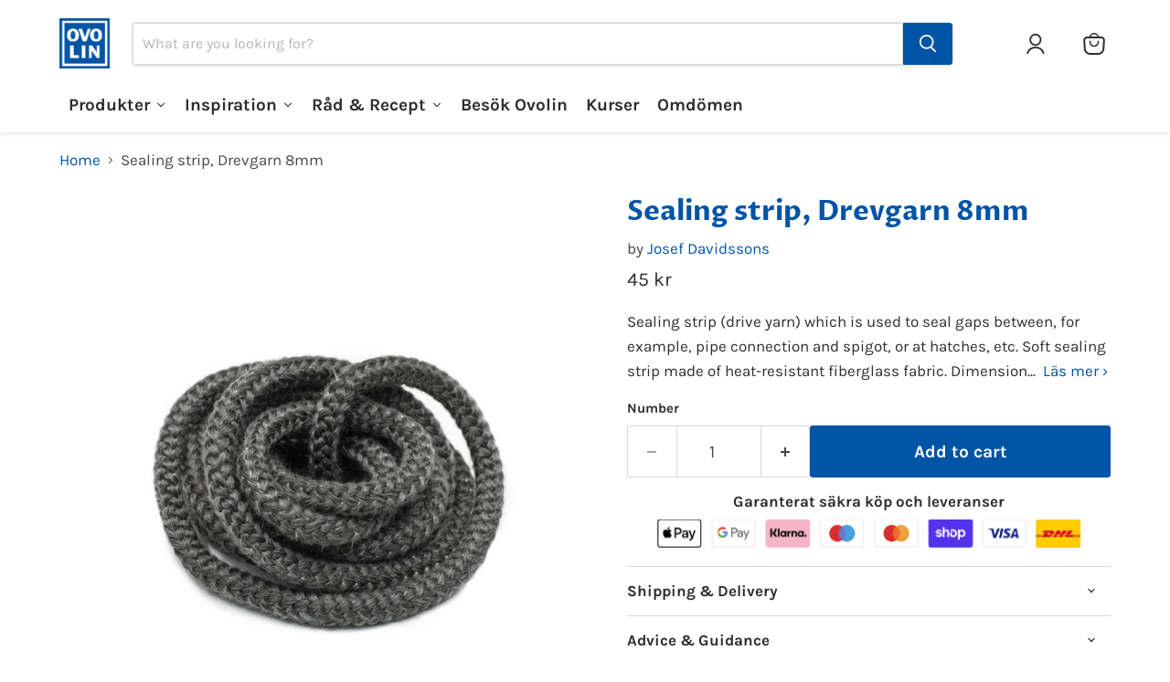

--- FILE ---
content_type: text/html; charset=utf-8
request_url: https://ovolin.se/en/products/tatningslist-drevgarn-8mm
body_size: 101708
content:
<!doctype html>
<html class="no-js no-touch" lang="en">
  <head>
  <!-- Google Consent Mode V2 Consentmo -->
  <script async crossorigin fetchpriority="high" src="/cdn/shopifycloud/importmap-polyfill/es-modules-shim.2.4.0.js"></script>
<script>
  // Google Consent Mode V2 integration script from Consentmo GDPR
  window.isenseRules = {};
  window.isenseRules.gcm = {
      gcmVersion: 2,
      integrationVersion: 2,
      initialState: 7,
      customChanges: false,
      consentUpdated: false,
      adsDataRedaction: true,
      urlPassthrough: false,
      storage: { ad_personalization: "granted", ad_storage: "granted", ad_user_data: "granted", analytics_storage: "granted", functionality_storage: "granted", personalization_storage: "granted", security_storage: "granted", wait_for_update: 500 }
  };
  window.isenseRules.initializeGcm = function (rules) {
    let initialState = rules.initialState;
    let analyticsBlocked = initialState === 0 || initialState === 3 || initialState === 6 || initialState === 7;
    let marketingBlocked = initialState === 0 || initialState === 2 || initialState === 5 || initialState === 7;
    let functionalityBlocked = initialState === 4 || initialState === 5 || initialState === 6 || initialState === 7;

    let gdprCache = localStorage.getItem('gdprCache') ? JSON.parse(localStorage.getItem('gdprCache')) : null;
    if (gdprCache && typeof gdprCache.updatedPreferences !== "undefined") {
      let updatedPreferences = gdprCache && typeof gdprCache.updatedPreferences !== "undefined" ? gdprCache.updatedPreferences : null;
      analyticsBlocked = parseInt(updatedPreferences.indexOf('analytics')) > -1;
      marketingBlocked = parseInt(updatedPreferences.indexOf('marketing')) > -1;
      functionalityBlocked = parseInt(updatedPreferences.indexOf('functionality')) > -1;

      rules.consentUpdated = true;
    }
    
    isenseRules.gcm = {
      ...rules,
      storage: {
        ad_personalization: marketingBlocked ? "denied" : "granted",
        ad_storage: marketingBlocked ? "denied" : "granted",
        ad_user_data: marketingBlocked ? "denied" : "granted",
        analytics_storage: analyticsBlocked ? "denied" : "granted",
        functionality_storage: functionalityBlocked ? "denied" : "granted",
        personalization_storage: functionalityBlocked ? "denied" : "granted",
        security_storage: "granted",
        wait_for_update: 500
      },
    };
  }

  // Google Consent Mode - initialization start
  window.isenseRules.initializeGcm({
    ...window.isenseRules.gcm,
    adsDataRedaction: true,
    urlPassthrough: false,
    initialState: 7
  });

  /*
  * initialState acceptable values:
  * 0 - Set both ad_storage and analytics_storage to denied
  * 1 - Set all categories to granted
  * 2 - Set only ad_storage to denied
  * 3 - Set only analytics_storage to denied
  * 4 - Set only functionality_storage to denied
  * 5 - Set both ad_storage and functionality_storage to denied
  * 6 - Set both analytics_storage and functionality_storage to denied
  * 7 - Set all categories to denied
  */

  window.dataLayer = window.dataLayer || [];
  function gtag() { window.dataLayer.push(arguments); }
  gtag("consent", "default", isenseRules.gcm.storage);
  isenseRules.gcm.adsDataRedaction && gtag("set", "ads_data_redaction", isenseRules.gcm.adsDataRedaction);
  isenseRules.gcm.urlPassthrough && gtag("set", "url_passthrough", isenseRules.gcm.urlPassthrough);
</script>
    <meta charset="utf-8">
    <meta http-equiv="x-ua-compatible" content="IE=edge">

    <link rel="preconnect" href="https://cdn.shopify.com">
    <link rel="preconnect" href="https://fonts.shopifycdn.com">
    <link rel="preconnect" href="https://v.shopify.com">
    <link rel="preconnect" href="https://cdn.shopifycloud.com">

    <title>Sealing strip, drive thread 8mm | Ovolin™</title>

    
      <meta name="description" content="Sealing strip (drive yarn) which is used to seal gaps between, for example, pipe connection and spigot, or at hatches, etc. Soft sealing strip made of heat-resistant fiberglass fabric. Dimensions: Ø8 mm Sealing strip is sometimes called drift yarn and is used to seal (drive) your stove or wood stove. There can often be">
    
    <link rel="alternate" hreflang="sv" href="https://ovolin.se/" />
    <link rel="alternate" hreflang="en" href="https://ovolin.se/en/" />
    <link rel="alternate" hreflang="fi" href="https://ovolin.se/fi/" />
    
      <link rel="shortcut icon" href="//ovolin.se/cdn/shop/files/Ovolin_Favicon_1_32x32.png?v=1738744970" type="image/png">
    

    
      <link rel="canonical" href="https://ovolin.se/en/products/tatningslist-drevgarn-8mm" />
    

    <meta name="viewport" content="width=device-width">

    
    





<meta property="og:site_name" content="Ovolin">
<meta property="og:url" content="https://ovolin.se/en/products/tatningslist-drevgarn-8mm">
<meta property="og:title" content="Sealing strip, Drevgarn 8mm">
<meta property="og:type" content="product">
<meta property="og:description" content="Sealing strip (drive yarn) which is used to seal gaps between, for example, pipe connection and spigot, or at hatches, etc. Soft sealing strip made of heat-resistant fiberglass fabric. Dimensions: Ø8 mm Sealing strip is sometimes called drift yarn and is used to seal (drive) your stove or wood stove. There can often be">




    
    
    

    
    
    <meta
      property="og:image"
      content="https://ovolin.se/cdn/shop/products/990000402-1920_1200x1201.jpg?v=1748585698"
    />
    <meta
      property="og:image:secure_url"
      content="https://ovolin.se/cdn/shop/products/990000402-1920_1200x1201.jpg?v=1748585698"
    />
    <meta property="og:image:width" content="1200" />
    <meta property="og:image:height" content="1201" />
    
    
    <meta property="og:image:alt" content="Tätningslist, drevgarn 8mm - Ovolin" />
  














<meta name="twitter:title" content="Sealing strip, drive thread 8mm">
<meta name="twitter:description" content="Sealing strip (drive yarn) which is used to seal gaps between, for example, pipe connection and spigot, or at hatches, etc. Soft sealing strip made of heat-resistant fiberglass fabric. Dimensions: Ø8 mm Sealing strip is sometimes called drift yarn and is used to seal (drive) your stove or wood stove. There can often be">


    
    
    
      
      
      <meta name="twitter:card" content="summary">
    
    
    <meta
      property="twitter:image"
      content="https://ovolin.se/cdn/shop/products/990000402-1920_1200x1200_crop_center.jpg?v=1748585698"
    />
    <meta property="twitter:image:width" content="1200" />
    <meta property="twitter:image:height" content="1200" />
    
    
    <meta property="twitter:image:alt" content="Tätningslist, drevgarn 8mm - Ovolin" />
  
<script src="//ovolin.se/cdn/shop/t/29/assets/socialtags.js?v=85669199311758378911765892553" type="text/javascript"></script><script src="//ovolin.se/cdn/shop/t/29/assets/datatags.js?v=16631676983772204611765892548" type="text/javascript"></script>

    <link rel="preload" href="//ovolin.se/cdn/fonts/proza_libre/prozalibre_n7.a4b873da99dd2bca5ad03b7668b97daedac66b9a.woff2" as="font" crossorigin="anonymous">
    <link rel="preload" as="style" href="//ovolin.se/cdn/shop/t/29/assets/theme.css?v=45720294668404831401769068164"><script type="importmap">
{
  "imports": {
    "element.base-media": "//ovolin.se/cdn/shop/t/29/assets/element.base-media.js?v=61305152781971747521765892214",
    "element.image.parallax": "//ovolin.se/cdn/shop/t/29/assets/element.image.parallax.js?v=59188309605188605141765892214",
    "element.model": "//ovolin.se/cdn/shop/t/29/assets/element.model.js?v=101001098341450788491765892214",
    "element.quantity-selector": "//ovolin.se/cdn/shop/t/29/assets/element.quantity-selector.js?v=68208048201360514121765892214",
    "element.text.rte": "//ovolin.se/cdn/shop/t/29/assets/element.text.rte.js?v=28194737298593644281765892214",
    "element.video": "//ovolin.se/cdn/shop/t/29/assets/element.video.js?v=47354384994497331701765892214",
    "es-module-shims": "//ovolin.se/cdn/shop/t/29/assets/es-module-shims.min.js?v=3197203922110785981765892214",
    "is-land": "//ovolin.se/cdn/shop/t/29/assets/is-land.min.js?v=92343381495565747271765892215",
    "lightbox": "//ovolin.se/cdn/shop/t/29/assets/lightbox.js?v=116354114233759933611765892215",
    "product.gallery": "//ovolin.se/cdn/shop/t/29/assets/product.gallery.js?v=169430556141423714401765892215",
    "section.slideshow": "//ovolin.se/cdn/shop/t/29/assets/section.slideshow.js?v=176892809315355130961765892215",
    "util.events": "//ovolin.se/cdn/shop/t/29/assets/util.events.js?v=163430142883111782711765892215",
    "util.misc": "//ovolin.se/cdn/shop/t/29/assets/util.misc.js?v=117964846174238173191765892215",
    "util.resource-loader": "//ovolin.se/cdn/shop/t/29/assets/util.resource-loader.js?v=81301169148003274841765892215",
    "utility.stylesheet": "//ovolin.se/cdn/shop/t/29/assets/utility.stylesheet.js?v=115421978848924304161765892215",
    "vendor.drift-zoom": "//ovolin.se/cdn/shop/t/29/assets/vendor.drift-zoom.js?v=58010873367620907491765892215",
    "vendor.in-view": "//ovolin.se/cdn/shop/t/29/assets/vendor.in-view.js?v=126891093837844970591765892215",
    "vendor.photoswipe-ui-default": "//ovolin.se/cdn/shop/t/29/assets/vendor.photoswipe-ui-default.min.js?v=60644649669025199041765892215",
    "vendor.photoswipe": "//ovolin.se/cdn/shop/t/29/assets/vendor.photoswipe.min.js?v=169650331104647059261765892215",
    "vendor.swiper": "//ovolin.se/cdn/shop/t/29/assets/vendor.swiper.js?v=76943365775285958891765892215"
  }
}
</script><script>
  if (!(HTMLScriptElement.supports && HTMLScriptElement.supports('importmap'))) {
    const el = document.createElement('script')
    el.async = true
    el.src = "//ovolin.se/cdn/shop/t/29/assets/es-module-shims.min.js?v=3197203922110785981765892214"
    document.head.appendChild(el)
  }
</script>
<script type="module" src="//ovolin.se/cdn/shop/t/29/assets/is-land.min.js?v=92343381495565747271765892215"></script>
<style data-shopify>:root {
    /* Core Sizes */
    --size-0-25: 0.0625rem; /* 1px */
    --size-0-5: 0.125rem; /* 2px */
    --size-1: 0.25rem; /* 4px */
    --size-1-5: 0.375rem; /* 6px */
    --size-2: 0.5rem; /* 8px */
    --size-2-5: 0.625rem; /* 10px */
    --size-3: 0.75rem; /* 12px */
    --size-3-5: 0.875rem; /* 14px */
    --size-4: 1rem; /* 16px */
    --size-4-5: 1.125rem; /* 18px */
    --size-5: 1.25rem; /* 20px */
    --size-5-5: 1.375rem; /* 22px */
    --size-6: 1.5rem; /* 24px */
    --size-6-5: 1.625rem; /* 26px */
    --size-7: 1.75rem; /* 28px */
    --size-7-5: 1.875rem; /* 30px */
    --size-8: 2rem; /* 32px */
    --size-8-5: 2.125rem; /* 34px */
    --size-9: 2.25rem; /* 36px */
    --size-9-5: 2.375rem; /* 38px */
    --size-10: 2.5rem; /* 40px */
    --size-11: 2.75rem; /* 44px */
    --size-12: 3rem; /* 48px */
    --size-14: 3.5rem; /* 56px */
    --size-16: 4rem; /* 64px */
    --size-18: 4.5rem; /* 72px */
    --size-20: 5rem; /* 80px */
    --size-24: 6rem; /* 96px */
    --size-28: 7rem; /* 112px */
    --size-32: 8rem; /* 128px */

    /* Text Sizes */
    --text-size-2: 0.5rem; /* 8px */
    --text-size-2-5: 0.625rem; /* 10px */
    --text-size-3: 0.75rem; /* 12px */
    --text-size-3-5: 0.875rem; /* 14px */
    --text-size-4: 1rem; /* 16px */
    --text-size-4-5: 1.125rem; /* 18px */
    --text-size-5: 1.25rem; /* 20px */
    --text-size-5-5: 1.375rem; /* 22px */
    --text-size-6: 1.5rem; /* 24px */
    --text-size-6-5: 1.625rem; /* 26px */
    --text-size-7: 1.75rem; /* 28px */
    --text-size-7-5: 1.875rem; /* 30px */
    --text-size-8: 2rem; /* 32px */
    --text-size-8-5: 2.125rem; /* 34px */
    --text-size-9: 2.25rem; /* 36px */
    --text-size-9-5: 2.375rem; /* 38px */
    --text-size-10: 2.5rem; /* 40px */
    --text-size-11: 2.75rem; /* 44px */
    --text-size-12: 3rem; /* 48px */
    --text-size-14: 3.5rem; /* 56px */
    --text-size-16: 4rem; /* 64px */
    --text-size-18: 4.5rem; /* 72px */
    --text-size-20: 5rem; /* 80px */
    --text-size-24: 6rem; /* 96px */
    --text-size-28: 7rem; /* 112px */
    --text-size-32: 8rem; /* 128px */

    /* Line */
    --line-size-none: 0px;
    --line-size-xs: 0.5px;
    --line-size-sm: 1px;
    --line-size-md: 2px;
    --line-size-lg: 4px;
    --line-size-xl: 8px;

    /* Gap */
    --gap-size-none: 0px;
    --gap-size-xs: 8px;
    --gap-size-sm: 16px;
    --gap-size-md: 32px;
    --gap-size-lg: 48px;
    --gap-size-xl: 64px;

    /* Radius */
    --radius-xs: 4px;
    --radius-sm: 8px;
    --radius-md: 12px;
    --radius-lg: 16px;
    --radius-xl: 24px;
    --radius-2xl: 32px;
    --radius-none: 0px;
    --radius-full: 999px;

    /* Dropshadow */
    --shadow-none: 0px 0px 0px 0px rgba(0, 0, 0, 0);
    --shadow-sm: 0px 1px 2px 0px rgba(0, 0, 0, 0.08);
    --shadow-md: 0px 2px 4px -1px rgba(0, 0, 0, 0.08);
    --shadow-lg: 0px 8px 16px -4px rgba(0, 0, 0, 0.08);
    --shadow-xl: 0px 16px 32px -6px rgba(0, 0, 0, 0.12);
    --shadow-2xl: 0px 16px 64px -12px rgba(0, 0, 0, 0.22);

    /* Font Weights */
    --font-weight-100: 100;
    --font-weight-200: 200;
    --font-weight-300: 300;
    --font-weight-400: 400;
    --font-weight-500: 500;
    --font-weight-600: 600;
    --font-weight-700: 700;
    --font-weight-800: 800;
    --font-weight-900: 900;

    /* Letter Spacings */
    --letter-space-2xs: -0.05em;
    --letter-space-xs: -0.03em;
    --letter-space-sm: -0.015em;
    --letter-space-md: 0em;
    --letter-space-lg: 0.015em;
    --letter-space-xl: 0.03em;
    --letter-space-2xl: 0.05em;
    --letter-space-3xl: 0.08em;
    --letter-space-4xl: 0.12em;

    /* Line Heights */
    --line-height-2xs: 0.9;
    --line-height-xs: 1;
    --line-height-sm: 1.1;
    --line-height-md: 1.2;
    --line-height-lg: 1.5;
    --line-height-xl: 1.7;
    --line-height-2xl: 2;

    /* Color Shades */
    --shade-0: 0%;
    --shade-4: 4%;
    --shade-8: 8%;
    --shade-12: 12%;
    --shade-16: 16%;
    --shade-20: 20%;
    --shade-30: 30%;
    --shade-40: 40%;
    --shade-50: 50%;
    --shade-60: 60%;
    --shade-70: 70%;
    --shade-80: 80%;
    --shade-90: 90%;
    --shade-100: 100%;
  }</style><style data-shopify>/* Root Variables */
  :root {
    --root-font-size: 16px;
    --root-color-primary: #000;
    --root-color-secondary: #fff;
  }

  /* Colors */
  :root {
    --color-primary: var(--root-color-primary);
    --color-secondary: var(--root-color-secondary);
    --color-focus: #4a9afc;
    --color-error: #ba4444;
    --color-price: var(--color-primary);
    --color-text-savings: var(--color-primary);
    --disabled-grey: #f6f6f6;
    --disabled-border: #b6b6b6;
    --disabled-grey-text: #b6b6b6;
    --success-green: #56ad6a;
    --success-green-bg: #ecfef0;
    --color-sticky-nav-links: #fff;
  }

  /* Body Font Stack */
  :root {
    --body-font-family: 'Arial';
    --body-font-family-fallback: 'sans-serif';
    --body-font-weight: var(--font-weight-400);
    --body-letter-spacing: var(--letter-space-md);
    --body-line-height: var(--line-height-md);
    --body-text-transform: none;
    --body-lg-font-size: var(--text-size-4);
    --body-md-font-size: var(--text-size-3-5);
    --body-sm-font-size: var(--text-size-3);
    --body-xs-font-size: var(--text-size-2-5);

    @media screen and (min-width: 769px) {
      --body-lg-font-size: var(--text-size-4-5);
      --body-md-font-size: var(--text-size-4);
      --body-sm-font-size: var(--text-size-3-5);
      --body-xs-font-size: var(--text-size-3);
    }
  }

  /* Heading Font Stack */
  :root {
    --heading-font-family: 'Arial';
    --heading-font-family-fallback: 'sans-serif';
    --heading-font-weight: var(--font-weight-700);
    --heading-letter-spacing: var(--letter-space-md);

    --heading-2xl-line-height: var(--line-height-md);
    --heading-xl-line-height: var(--line-height-md);
    --heading-lg-line-height: var(--line-height-md);
    --heading-md-line-height: var(--line-height-md);
    --heading-sm-line-height: var(--line-height-md);
    --heading-xs-line-height: var(--line-height-md);

    --heading-2xl-font-size: var(--text-size-12);
    --heading-xl-font-size: var(--text-size-8);
    --heading-lg-font-size: var(--text-size-6);
    --heading-md-font-size: var(--text-size-5);
    --heading-sm-font-size: var(--text-size-4-5);
    --heading-xs-font-size: var(--text-size-4);

    @media screen and (min-width: 769px) {
      --heading-2xl-font-size: var(--text-size-16);
      --heading-xl-font-size: var(--text-size-12);
      --heading-lg-font-size: var(--text-size-8);
      --heading-md-font-size: var(--text-size-6);
      --heading-sm-font-size: var(--text-size-5);
      --heading-xs-font-size: var(--text-size-4-5);
    }
  }

  /* Accent Font Stack */
  :root {
    --accent-font-family: 'Arial';
    --accent-font-family-fallback: 'sans-serif';
    --accent-font-weight: var(--font-weight-400);
    --accent-letter-spacing: var(--letter-space-4xl);
    --accent-line-height: var(--line-height-md);
    --accent-text-transform: uppercase;
  }

  /* ==================================================================== */
  /* OLD CSS VARIABLES THAT NEEDS TO 🔥 */
  /* ==================================================================== */
  :root {
    --z-index-modal: 30;
    --z-index-toolbar: 7;
    --z-index-header: 6;
    --z-index-header-submenu: 7;
    --z-index-header-bottom-row: 3;
    --z-index-header-drawers: 5;
    --z-index-header-drawers-mobile: 3;
    --z-index-header-search: 7;
    --z-index-loader: 4;
    --z-index-header-search-overlay: 1;
    --url-ico-select: url(//ovolin.se/cdn/shop/t/29/assets/ico-select.svg);
    --url-swirl-svg: url(//ovolin.se/cdn/shop/t/29/assets/swirl.svg);
    --header-padding-bottom: 0;
    --gutter: 30px;
    --page-width: 1500px;
    --page-width-narrow: 1000px;
    --page-width-gutter-small: 17px;
    --grid-gutter: 22px;
    --grid-gutter-small: 16px;
    --slide-curve: 0.25s cubic-bezier(0.165, 0.84, 0.44, 1);
    --drawer-box-shadow: 0 10px 25px rgba(0, 0, 0, 0.15);
    --product-grid-margin: 10px;
    --product-grid-padding: 12px;
    --product-radius: 10px;
    --page-top-padding: 35px;
    --page-narrow: 780px;
    --page-width-padding: 40px;
    --grid-gutter: 22px;
    --index-section-padding: 60px;
    --section-header-bottom: 40px;
    --size-chart-margin: 30px 0;
    --size-chart-icon-margin: 5px;
    --newsletter-reminder-padding: 20px 30px 20px 25px;
    --text-frame-margin: 10px;
    --desktop-menu-chevron-size: 10px;
    --site-nav-item-padding: 20px;
    --site-nav-item-padding-top-bottom: 16px;
    --site-nav-icon-padding: 12px;
  }

  @media screen and (max-width: 768px) {
    :root {
      --page-top-padding: 15px;
      --page-narrow: 330px;
      --page-width-padding: 17px;
      --grid-gutter: 16px;
      --index-section-padding: 40px;
      --section-header-bottom: 25px;
      --text-frame-margin: 7px;
    }
  }</style>
<style data-shopify>:root {
    --text-size-scale-n-4: var(--text-size-2); /* 8px */
    --text-size-scale-n-3: var(--text-size-2-5); /* 10px */
    --text-size-scale-n-2: var(--text-size-3); /* 12px */
    --text-size-scale-n-1: var(--text-size-3-5); /* 14px */
    --text-size-scale-n0: var(--text-size-4); /* 16px */
    --text-size-scale-n1: var(--text-size-4-5); /* 18px */
    --text-size-scale-n2: var(--text-size-5); /* 20px */
    --text-size-scale-n3: var(--text-size-6); /* 24px */
    --text-size-scale-n4: var(--text-size-6-5); /* 26px */
    --text-size-scale-n5: var(--text-size-7); /* 28px */
    --text-size-scale-n6: var(--text-size-8); /* 32px */
    --text-size-scale-n7: var(--text-size-9); /* 36px */
    --text-size-scale-n8: var(--text-size-10); /* 40px */
    --text-size-scale-n9: var(--text-size-12); /* 48px */
    --text-size-scale-n10: var(--text-size-14); /* 56px */
    --text-size-scale-n11: var(--text-size-16); /* 64px */
    --text-size-scale-n12: var(--text-size-18); /* 72px */
    --text-size-scale-n13: var(--text-size-20); /* 80px */
    --text-size-scale-n14: var(--text-size-24); /* 96px */

    --font-weight-scale-n-3: var(--font-weight-100);
    --font-weight-scale-n-2: var(--font-weight-200);
    --font-weight-scale-n-1: var(--font-weight-300);
    --font-weight-scale-n0: var(--font-weight-400);
    --font-weight-scale-n1: var(--font-weight-500);
    --font-weight-scale-n2: var(--font-weight-600);
    --font-weight-scale-n3: var(--font-weight-700);
    --font-weight-scale-n4: var(--font-weight-800);
    --font-weight-scale-n5: var(--font-weight-900);

    --letter-spacing-scale-n-3: var(--letter-space-2xs);
    --letter-spacing-scale-n-2: var(--letter-space-xs);
    --letter-spacing-scale-n-1: var(--letter-space-sm);
    --letter-spacing-scale-n0: var(--letter-space-md);
    --letter-spacing-scale-n1: var(--letter-space-lg);
    --letter-spacing-scale-n2: var(--letter-space-xl);
    --letter-spacing-scale-n3: var(--letter-space-2xl);
    --letter-spacing-scale-n4: var(--letter-space-3xl);
    --letter-spacing-scale-n5: var(--letter-space-4xl);

    --line-height-scale-n-3: var(--line-height-2xs);
    --line-height-scale-n-2: var(--line-height-xs);
    --line-height-scale-n-1: var(--line-height-sm);
    --line-height-scale-n0: var(--line-height-md);
    --line-height-scale-n1: var(--line-height-lg);
    --line-height-scale-n2: var(--line-height-xl);
    --line-height-scale-n3: var(--line-height-2xl);

    /* Body Font Scales */--body-letter-spacing: var(--letter-spacing-scale-n0);--body-line-height: var(--line-height-scale-n1);--body-lg-font-size: var(--text-size-scale-n0);
      --body-md-font-size: var(--text-size-scale-n-1);
      --body-sm-font-size: var(--text-size-scale-n-2);
      --body-xs-font-size: var(--text-size-scale-n-3);/* Heading Font Scales */--heading-letter-spacing: var(--letter-spacing-scale-n0);--heading-line-height: var(--line-height-scale-n0);/* Accent Font Scales */@media screen and (min-width: 769px) {
      /* Body Font Desktop Sizes */--body-lg-font-size: var(--text-size-scale-n1);
        --body-md-font-size: var(--text-size-scale-n0);
        --body-sm-font-size: var(--text-size-scale-n-1);
        --body-xs-font-size: var(--text-size-scale-n-2);/* Heading Desktop Font Sizes */--heading-2xl-font-size: max(var(--text-size-scale-n11), var(--body-md-font-size));
        --heading-xl-font-size: max(var(--text-size-scale-n9), var(--body-md-font-size));
        --heading-lg-font-size: max(var(--text-size-scale-n6), var(--body-md-font-size));
        --heading-md-font-size: max(var(--text-size-scale-n3), var(--body-md-font-size));
        --heading-sm-font-size: max(var(--text-size-scale-n2), var(--body-md-font-size));
        --heading-xs-font-size: max(var(--text-size-scale-n1), var(--body-md-font-size));}
  }</style>
<style data-shopify>:root {
    

    
  }

  

  

  /* LEGACY TOKENS THAT WE NEED TO KILLLLLLLLLLLLL */
  /* --------------------------------------------- */

  :root {
    /* Fixed colors */
    --color-price: ;
    --color-text-savings: ;

    /* TODO: Move to component that uses this */
    --color-button-primary: #000; /* TODO: Remove this */
    --color-button-primary-light: #1a1a1a; /* TODO: Remove this */
    --color-button-primary-dim: #000000; /* TODO: Remove this */
    --color-button-primary-text: #ffffff; /* TODO: Remove this */

    --color-sale-tag: ;
    --color-sale-tag-text: ;
  }</style><style data-shopify>
  :root {
    

    --color-background: #fff;
    --color-background-alpha-0: rgba(255, 255, 255, 0);
    --color-background-alpha-90: rgba(255, 255, 255, 0.9);

    /* Typography */
    
    
    --color-headings: #1d1d1d;
    --color-text: #1d1d1d;

    --color-text-05: #f4f4f4;
    --color-text-05-alpha-0: rgba(244, 244, 244, 0);

    --color-text-hover: #1d1d1d;
    --color-text-light: #1d1d1d;
    --color-links: #046e82;
    --color-link-hover: #1d1d1d;

    /* Products */
    --color-products-in-stock: #268c0b;
    --color-products-low-stock: #cc1313;
    --color-products-no-stock: #121212;

    /* Buttons */
    
    

    --color-button-text: #ffffff;
    --color-button-background: #f04f36;
    --color-button-background-hover: #f2614a;

    --color-button-background-focus: #dddddd;
    --color-button-disable: #939393;

    --color-button-secondary-text: #f04f36;
    --color-button-secondary-background: #ffffff;
    --color-button-secondary-background-hover: #ffffff;
    --color-button-secondary-background-focus: #e6e6e6;
    --color-button-secondary-border: #dddddd;
    --color-button-secondary-border-hover: #c7c7c7;

    --button-primary-text-color: #ffffff;
    --button-primary-text-color-highlight: #ffffff;
    --button-primary-bg-color: #000000;
    --button-primary-bg-color-highlight: #606060;
    --button-primary-border-color: rgba(0,0,0,0);
    --button-primary-border-color-highlight: rgba(0,0,0,0);

    --button-secondary-text-color: #000000;
    --button-secondary-text-color-highlight: #ffffff;
    --button-secondary-bg-color: rgba(0,0,0,0);
    --button-secondary-bg-color-highlight: #000000;
    --button-secondary-border-color: #000000;
    --button-secondary-border-color-highlight: #000000;

    --button-link-text-color: #000000;
    --button-link-text-color-highlight: #ccc;

    /* Header */
    --color-header-text: #1d1d1d;
    --color-header-background: #fff;

    /* Forms */
    
    --color-input-text: #4d4d4d;

    --color-input-text-hover: #dddddd;

    --color-input-background: #fff;
    --color-input-background-hover: #f4f4f4;

    --color-input-border: #dddddd;
    --color-input-border-alpha-25: rgba(221, 221, 221, 0.25);


    --color-input-border-morph-2: #c7c7c7;
    --color-input-border-morph-4: #b1b1b1;
    --color-input-border-morph-10: #858585;
    --color-input-border-morph-12: #767676;

    --color-input-border-hover: #c7c7c7;

    --color-product-sale-accent: #f04f36;
    --color-product-review-star: #ffab41;

    /* Footer */
    --color-footer-text: #1d1d1d;

    --color-footer-background: #F3F1E8;


    --color-footer-link: #3c3c3c;
    --color-footer-color-alt: rgba(29, 29, 29, 0.8);
    --color-additional-accent: rgba(29, 29, 29, 0.5);

    /* Placeholders */
    --color-placeholder-background: #ededed;
    --color-placeholder-fill: #b0b0b0;

    /* General */
    
    
    
    --color-black: #000;
    --color-white: #fff;

    --color-border: #808080;
    --color-border-modify: rgba(128, 128, 128, 0.3);
    --color-border-less-soft: rgba(0, 0, 0, 0.25);
    --color-border-soft: rgba(0, 0, 0, 0.15);
    --color-border-softer: rgba(0, 0, 0, 0.1);


    --color-overlay-background: Liquid error (snippets/head.styles.legacy-settings-color line 118): Alpha must be a float between 0 and 1;


    --color-background-8: #ededed;
    --color-background-4: #f6f6f6;

    --color-background-light: #f2f2f2;
    --color-search-category-background: #e8e8e8;

    --color-box-shadow-border: rgba(128, 128, 128, 0.16);
    --color-box-shadow-shadow: rgba(128, 128, 128, 0.11);
    --color-box-shadow-border-focused: rgba(128, 128, 128, 0.5);
    --color-box-shadow-shadow-focused: rgba(128, 128, 128, 0.5);

    --color-box-shadow-shadow-headings: rgba(128, 128, 128, 0.05);

    --color-error: #f05d5d;
    --color-success: #51a551;
    --color-warning: #dfa354;
    --color-highlight: #fffbd9;
    --color-notice: --color-text;
    --color-sale: --color-product-sale-accent;
    --color-star: --color-product-review-star;
    --color-star-empty: #8e8e8e;

    --color-facebook: #425dab;
    --color-x: #000;
    --color-pinterest: #bd1c1c;
    --color-linkedin: #0077B5;
  }
</style>
<style data-shopify>:root {
    --heading-font-family: 'Open Sans', sans-serif;
    --heading-font-weight: 400;
    --heading-letter-spacing: 0px;
    --body-font-family: 'Open Sans', sans-serif;

    --heading-font-style: normal;
    --subheading-font-family: 'Open Sans', sans-serif;
    --button-font-family: 'Open Sans', sans-serif;

    /* Font sizes */
    --heading-xl-font-size: 40px;
    --heading-lg-font-size: 20px;
    --body-md-font-size: 15px;

    --button-primary-font-size: 1rem;
    --button-primary-line-height: inherit;

    --button-secondary-font-size: 1rem;
    --button-secondary-line-height: inherit;

    --button-link-style-font-size: 1rem;
    --button-link-style-line-height: inherit;

    --heading-responsive: 1;
    --subheading-responsive: 1;

    /* Button styles */
    --button-font-weight: 700;
    --button-font-style: normal;
    --button-letter-spacing: 0px;
    --button-transition-speed: 0.3s;
    --button-font-capitalization: none;

    --button-primary-border-radius: 0px;
    --button-secondary-border-radius: 0px;
    --button-link-underline-thickness: 1px;
    --button-link-underline-style: solid;
  }</style>
<style-sheet name="vendor.flickity.css" remove-duplicate="true" load="async" style="display: none;"><link href="//ovolin.se/cdn/shop/t/29/assets/vendor.flickity.css?v=168134560433028609901765892215" rel="preload" as="style" onload="this.rel='stylesheet'">
<script type="module" src="//ovolin.se/cdn/shop/t/29/assets/utility.stylesheet.js?v=115421978848924304161765892215"></script></style-sheet>

<style-sheet name="vendor.swiper.css" remove-duplicate="true" load="async" style="display: none;"><link href="//ovolin.se/cdn/shop/t/29/assets/vendor.swiper.css?v=103091539061108917781765892215" rel="preload" as="style" onload="this.rel='stylesheet'">
<script type="module" src="//ovolin.se/cdn/shop/t/29/assets/utility.stylesheet.js?v=115421978848924304161765892215"></script></style-sheet>



<style data-shopify>
  :root {
    /* Backgrounds */
    
    

    --color-background: 
      
rgb(255, 255, 255)
    ;
    --color-background-alpha-0: rgba(255, 255, 255, 0);
    --color-background-alpha-90: rgba(255, 255, 255, 0.9);

    /* Typography */
    --color-headings: #0054a6;
    --color-text: #2e2e2e;

    --color-text-05: #f5f5f5;
    --color-text-05-alpha-0: rgba(245, 245, 245, 0);

    
    

    
    
    
    

    --color-text-hover: 
      
#444444
    ;
    --color-text-light: #484848;
    --color-links: #0054a6;

    
    
    

    --color-link-hover: 
      
#004587
    ;

    /* Products */
    --color-products-in-stock: #3C9342;
    --color-products-low-stock: #E99114;
    --color-products-no-stock: #BF262F;

    /* Buttons */
    --color-button-text: #ffffff;
    --color-button-background: #0054a6;
    --color-button-background-hover: rgb(26, 101, 175);

    
    

    --color-button-background-focus: 
      
#004a92
    ;
    --color-button-disable: #535353;

    --color-button-secondary-text: #0054a6;
    --color-button-secondary-background: #ffffff;
    --color-button-secondary-background-hover: rgb(255, 255, 255);

    
    

    --color-button-secondary-background-focus: 
      
#ebebeb
    ;
    --color-button-secondary-border: #0054a6;

    
    

    --color-button-secondary-border-hover: 
      
#004a92
    ;

    /* Header */
    --color-header-text: #2e2e2e;

    
    

    --color-header-background: 
      
rgb(255, 255, 255)
    ;

    /* Forms */
    --color-input-text: #484848;

    
    

    --color-input-text-hover: 
      
#434343
    ;

    --color-input-background: #ffffff;
    --color-input-background-hover: #f5f5f5;

    --color-input-border: #d8d8d8;
    --color-input-border-alpha-25: rgba(216, 216, 216, 0.25);

    

    
    

    
    

    
    

    
    

    --color-input-border-morph-2: 
      
#c9c9c9
    ;
    --color-input-border-morph-4: 
      
#b9b9b9
    ;
    --color-input-border-morph-10: 
      
#8b8b8b
    ;
    --color-input-border-morph-12: 
      
#7c7c7c
    ;

    --color-input-border-hover: 
      
#c9c9c9
    ;

    --color-product-sale-accent: #de0101;
    --color-product-review-star: #f6c347;

    /* Footer */
    --color-footer-text: #2e2e2e;

    
    

    --color-footer-background: 
      
rgb(243, 241, 232)
    ;

    
    

    --color-footer-link: 
      
#373737
    ;
    --color-footer-color-alt: rgba(46, 46, 46, 0.8);
    --color-additional-accent: rgba(46, 46, 46, 0.5);

    /* Placeholders */
    --color-placeholder-background: #eeeeee;
    --color-placeholder-fill: #b6b6b6;

    /* General */
    
    

    --color-black: #000;
    --color-white: #fff;

    
    
    
    

    
    

    --color-border: rgb(128, 128, 128);
    --color-border-modify: rgba(128, 128, 128, 0.3);
    --color-border-less-soft: rgba(0, 0, 0, 0.25);
    --color-border-soft: rgba(0, 0, 0, 0.15);
    --color-border-softer: rgba(0, 0, 0, 0.1);

    

    --color-overlay-background: rgba(72, 72, 72, 0.3);

    

    --color-background-8: #eeeeee;
    --color-background-4: #f7f7f7;

    --color-background-light: #f5f5f5;
    --color-search-category-background: #eaeaea;

    --color-box-shadow-border: rgba(128, 128, 128, 0.16);
    --color-box-shadow-shadow: rgba(128, 128, 128, 0.11);
    --color-box-shadow-border-focused: rgba(128, 128, 128, 0.5);
    --color-box-shadow-shadow-focused: rgba(128, 128, 128, 0.5);

    --color-box-shadow-shadow-headings: rgba(128, 128, 128, 0.05);

    --color-error: #f05d5d;
    --color-success: #51a551;
    --color-warning: #dfa354;
    --color-highlight: #fffbd9;
    --color-notice: --color-text;
    --color-sale: --color-product-sale-accent;
    --color-star: --color-product-review-star;
    --color-star-empty: #979797;

    --color-facebook: #425dab;
    --color-x: #000;
    --color-pinterest: #bd1c1c;
    --color-linkedin: #0077B5;
  }
</style>

<style data-shopify>:root {
    /* Override heading font stack with empire legacy settings */
    --heading-font-family: "Proza Libre",sans-serif;
    --heading-font-scale: 1.0;
    --heading-font-weight: 700;
    --heading-font-style: normal;
    --heading-font-capitalization: initial;
    --heading-letter-spacing: 0.0em;
    --subheading-font-family: 'Nunito Sans', sans-serif;
    --button-font-family: Karla,sans-serif;
    --button-font-weight: 700;
    --button-font-style: normal;
    --button-font-capitalization: initial;
    --button-letter-spacing: 0.0em;

    --heading-responsive: 1;
    --subheading-responsive: 1;
    --body-font-family: Karla;
  }</style><script>window.performance && window.performance.mark && window.performance.mark('shopify.content_for_header.start');</script><meta name="google-site-verification" content="t0Y2_x1XJBaY8J9u_TLWmQFo8J5WrtRzE_EkpPBIkNw">
<meta name="facebook-domain-verification" content="iq94q066fxly9mv7ecw17l2dtgmu6k">
<meta id="shopify-digital-wallet" name="shopify-digital-wallet" content="/10270408789/digital_wallets/dialog">
<meta name="shopify-checkout-api-token" content="da009fe84575c452f0c7ae8d28d25b6f">
<link rel="alternate" hreflang="x-default" href="https://ovolin.se/products/tatningslist-drevgarn-8mm">
<link rel="alternate" hreflang="sv" href="https://ovolin.se/products/tatningslist-drevgarn-8mm">
<link rel="alternate" hreflang="en" href="https://ovolin.se/en/products/tatningslist-drevgarn-8mm">
<link rel="alternate" hreflang="fi" href="https://ovolin.se/fi/products/tatningslist-drevgarn-8mm">
<link rel="alternate" hreflang="da" href="https://ovolin.se/da/products/tatningslist-drevgarn-8mm">
<link rel="alternate" hreflang="nl" href="https://ovolin.se/nl/products/tatningslist-drevgarn-8mm">
<link rel="alternate" hreflang="fr" href="https://ovolin.se/fr/products/tatningslist-drevgarn-8mm">
<link rel="alternate" hreflang="de" href="https://ovolin.se/de/products/tatningslist-drevgarn-8mm">
<link rel="alternate" hreflang="it" href="https://ovolin.se/it/products/tatningslist-drevgarn-8mm">
<link rel="alternate" hreflang="no" href="https://ovolin.se/no/products/tatningslist-drevgarn-8mm">
<link rel="alternate" hreflang="es" href="https://ovolin.se/es/products/tatningslist-drevgarn-8mm">
<link rel="alternate" type="application/json+oembed" href="https://ovolin.se/en/products/tatningslist-drevgarn-8mm.oembed">
<script async="async" src="/checkouts/internal/preloads.js?locale=en-SE"></script>
<link rel="preconnect" href="https://shop.app" crossorigin="anonymous">
<script async="async" src="https://shop.app/checkouts/internal/preloads.js?locale=en-SE&shop_id=10270408789" crossorigin="anonymous"></script>
<script id="apple-pay-shop-capabilities" type="application/json">{"shopId":10270408789,"countryCode":"SE","currencyCode":"SEK","merchantCapabilities":["supports3DS"],"merchantId":"gid:\/\/shopify\/Shop\/10270408789","merchantName":"Ovolin","requiredBillingContactFields":["postalAddress","email","phone"],"requiredShippingContactFields":["postalAddress","email","phone"],"shippingType":"shipping","supportedNetworks":["visa","maestro","masterCard"],"total":{"type":"pending","label":"Ovolin","amount":"1.00"},"shopifyPaymentsEnabled":true,"supportsSubscriptions":true}</script>
<script id="shopify-features" type="application/json">{"accessToken":"da009fe84575c452f0c7ae8d28d25b6f","betas":["rich-media-storefront-analytics"],"domain":"ovolin.se","predictiveSearch":true,"shopId":10270408789,"locale":"en"}</script>
<script>var Shopify = Shopify || {};
Shopify.shop = "byggnadsvard.myshopify.com";
Shopify.locale = "en";
Shopify.currency = {"active":"SEK","rate":"1.0"};
Shopify.country = "SE";
Shopify.theme = {"name":"Dec 2025","id":193942159709,"schema_name":"Empire","schema_version":"12.2.1","theme_store_id":null,"role":"main"};
Shopify.theme.handle = "null";
Shopify.theme.style = {"id":null,"handle":null};
Shopify.cdnHost = "ovolin.se/cdn";
Shopify.routes = Shopify.routes || {};
Shopify.routes.root = "/en/";</script>
<script type="module">!function(o){(o.Shopify=o.Shopify||{}).modules=!0}(window);</script>
<script>!function(o){function n(){var o=[];function n(){o.push(Array.prototype.slice.apply(arguments))}return n.q=o,n}var t=o.Shopify=o.Shopify||{};t.loadFeatures=n(),t.autoloadFeatures=n()}(window);</script>
<script>
  window.ShopifyPay = window.ShopifyPay || {};
  window.ShopifyPay.apiHost = "shop.app\/pay";
  window.ShopifyPay.redirectState = null;
</script>
<script id="shop-js-analytics" type="application/json">{"pageType":"product"}</script>
<script defer="defer" async type="module" src="//ovolin.se/cdn/shopifycloud/shop-js/modules/v2/client.init-shop-cart-sync_WVOgQShq.en.esm.js"></script>
<script defer="defer" async type="module" src="//ovolin.se/cdn/shopifycloud/shop-js/modules/v2/chunk.common_C_13GLB1.esm.js"></script>
<script defer="defer" async type="module" src="//ovolin.se/cdn/shopifycloud/shop-js/modules/v2/chunk.modal_CLfMGd0m.esm.js"></script>
<script type="module">
  await import("//ovolin.se/cdn/shopifycloud/shop-js/modules/v2/client.init-shop-cart-sync_WVOgQShq.en.esm.js");
await import("//ovolin.se/cdn/shopifycloud/shop-js/modules/v2/chunk.common_C_13GLB1.esm.js");
await import("//ovolin.se/cdn/shopifycloud/shop-js/modules/v2/chunk.modal_CLfMGd0m.esm.js");

  window.Shopify.SignInWithShop?.initShopCartSync?.({"fedCMEnabled":true,"windoidEnabled":true});

</script>
<script>
  window.Shopify = window.Shopify || {};
  if (!window.Shopify.featureAssets) window.Shopify.featureAssets = {};
  window.Shopify.featureAssets['shop-js'] = {"shop-cart-sync":["modules/v2/client.shop-cart-sync_DuR37GeY.en.esm.js","modules/v2/chunk.common_C_13GLB1.esm.js","modules/v2/chunk.modal_CLfMGd0m.esm.js"],"init-fed-cm":["modules/v2/client.init-fed-cm_BucUoe6W.en.esm.js","modules/v2/chunk.common_C_13GLB1.esm.js","modules/v2/chunk.modal_CLfMGd0m.esm.js"],"shop-toast-manager":["modules/v2/client.shop-toast-manager_B0JfrpKj.en.esm.js","modules/v2/chunk.common_C_13GLB1.esm.js","modules/v2/chunk.modal_CLfMGd0m.esm.js"],"init-shop-cart-sync":["modules/v2/client.init-shop-cart-sync_WVOgQShq.en.esm.js","modules/v2/chunk.common_C_13GLB1.esm.js","modules/v2/chunk.modal_CLfMGd0m.esm.js"],"shop-button":["modules/v2/client.shop-button_B_U3bv27.en.esm.js","modules/v2/chunk.common_C_13GLB1.esm.js","modules/v2/chunk.modal_CLfMGd0m.esm.js"],"init-windoid":["modules/v2/client.init-windoid_DuP9q_di.en.esm.js","modules/v2/chunk.common_C_13GLB1.esm.js","modules/v2/chunk.modal_CLfMGd0m.esm.js"],"shop-cash-offers":["modules/v2/client.shop-cash-offers_BmULhtno.en.esm.js","modules/v2/chunk.common_C_13GLB1.esm.js","modules/v2/chunk.modal_CLfMGd0m.esm.js"],"pay-button":["modules/v2/client.pay-button_CrPSEbOK.en.esm.js","modules/v2/chunk.common_C_13GLB1.esm.js","modules/v2/chunk.modal_CLfMGd0m.esm.js"],"init-customer-accounts":["modules/v2/client.init-customer-accounts_jNk9cPYQ.en.esm.js","modules/v2/client.shop-login-button_DJ5ldayH.en.esm.js","modules/v2/chunk.common_C_13GLB1.esm.js","modules/v2/chunk.modal_CLfMGd0m.esm.js"],"avatar":["modules/v2/client.avatar_BTnouDA3.en.esm.js"],"checkout-modal":["modules/v2/client.checkout-modal_pBPyh9w8.en.esm.js","modules/v2/chunk.common_C_13GLB1.esm.js","modules/v2/chunk.modal_CLfMGd0m.esm.js"],"init-shop-for-new-customer-accounts":["modules/v2/client.init-shop-for-new-customer-accounts_BUoCy7a5.en.esm.js","modules/v2/client.shop-login-button_DJ5ldayH.en.esm.js","modules/v2/chunk.common_C_13GLB1.esm.js","modules/v2/chunk.modal_CLfMGd0m.esm.js"],"init-customer-accounts-sign-up":["modules/v2/client.init-customer-accounts-sign-up_CnczCz9H.en.esm.js","modules/v2/client.shop-login-button_DJ5ldayH.en.esm.js","modules/v2/chunk.common_C_13GLB1.esm.js","modules/v2/chunk.modal_CLfMGd0m.esm.js"],"init-shop-email-lookup-coordinator":["modules/v2/client.init-shop-email-lookup-coordinator_CzjY5t9o.en.esm.js","modules/v2/chunk.common_C_13GLB1.esm.js","modules/v2/chunk.modal_CLfMGd0m.esm.js"],"shop-follow-button":["modules/v2/client.shop-follow-button_CsYC63q7.en.esm.js","modules/v2/chunk.common_C_13GLB1.esm.js","modules/v2/chunk.modal_CLfMGd0m.esm.js"],"shop-login-button":["modules/v2/client.shop-login-button_DJ5ldayH.en.esm.js","modules/v2/chunk.common_C_13GLB1.esm.js","modules/v2/chunk.modal_CLfMGd0m.esm.js"],"shop-login":["modules/v2/client.shop-login_B9ccPdmx.en.esm.js","modules/v2/chunk.common_C_13GLB1.esm.js","modules/v2/chunk.modal_CLfMGd0m.esm.js"],"lead-capture":["modules/v2/client.lead-capture_D0K_KgYb.en.esm.js","modules/v2/chunk.common_C_13GLB1.esm.js","modules/v2/chunk.modal_CLfMGd0m.esm.js"],"payment-terms":["modules/v2/client.payment-terms_BWmiNN46.en.esm.js","modules/v2/chunk.common_C_13GLB1.esm.js","modules/v2/chunk.modal_CLfMGd0m.esm.js"]};
</script>
<script>(function() {
  var isLoaded = false;
  function asyncLoad() {
    if (isLoaded) return;
    isLoaded = true;
    var urls = ["\/\/cdn.shopify.com\/proxy\/a68f3b5d57aa2d7425f6584004ed80741d7eff35436f61ae83fd3fc6892f48d0\/cdn.bogos.io\/script_tag\/secomapp.scripttag.js?shop=byggnadsvard.myshopify.com\u0026sp-cache-control=cHVibGljLCBtYXgtYWdlPTkwMA"];
    for (var i = 0; i < urls.length; i++) {
      var s = document.createElement('script');
      s.type = 'text/javascript';
      s.async = true;
      s.src = urls[i];
      var x = document.getElementsByTagName('script')[0];
      x.parentNode.insertBefore(s, x);
    }
  };
  if(window.attachEvent) {
    window.attachEvent('onload', asyncLoad);
  } else {
    window.addEventListener('load', asyncLoad, false);
  }
})();</script>
<script id="__st">var __st={"a":10270408789,"offset":3600,"reqid":"903693ff-51b4-4cfc-afe2-9c3487963628-1769664499","pageurl":"ovolin.se\/en\/products\/tatningslist-drevgarn-8mm","u":"e4f68c8e80f4","p":"product","rtyp":"product","rid":8119820222704};</script>
<script>window.ShopifyPaypalV4VisibilityTracking = true;</script>
<script id="captcha-bootstrap">!function(){'use strict';const t='contact',e='account',n='new_comment',o=[[t,t],['blogs',n],['comments',n],[t,'customer']],c=[[e,'customer_login'],[e,'guest_login'],[e,'recover_customer_password'],[e,'create_customer']],r=t=>t.map((([t,e])=>`form[action*='/${t}']:not([data-nocaptcha='true']) input[name='form_type'][value='${e}']`)).join(','),a=t=>()=>t?[...document.querySelectorAll(t)].map((t=>t.form)):[];function s(){const t=[...o],e=r(t);return a(e)}const i='password',u='form_key',d=['recaptcha-v3-token','g-recaptcha-response','h-captcha-response',i],f=()=>{try{return window.sessionStorage}catch{return}},m='__shopify_v',_=t=>t.elements[u];function p(t,e,n=!1){try{const o=window.sessionStorage,c=JSON.parse(o.getItem(e)),{data:r}=function(t){const{data:e,action:n}=t;return t[m]||n?{data:e,action:n}:{data:t,action:n}}(c);for(const[e,n]of Object.entries(r))t.elements[e]&&(t.elements[e].value=n);n&&o.removeItem(e)}catch(o){console.error('form repopulation failed',{error:o})}}const l='form_type',E='cptcha';function T(t){t.dataset[E]=!0}const w=window,h=w.document,L='Shopify',v='ce_forms',y='captcha';let A=!1;((t,e)=>{const n=(g='f06e6c50-85a8-45c8-87d0-21a2b65856fe',I='https://cdn.shopify.com/shopifycloud/storefront-forms-hcaptcha/ce_storefront_forms_captcha_hcaptcha.v1.5.2.iife.js',D={infoText:'Protected by hCaptcha',privacyText:'Privacy',termsText:'Terms'},(t,e,n)=>{const o=w[L][v],c=o.bindForm;if(c)return c(t,g,e,D).then(n);var r;o.q.push([[t,g,e,D],n]),r=I,A||(h.body.append(Object.assign(h.createElement('script'),{id:'captcha-provider',async:!0,src:r})),A=!0)});var g,I,D;w[L]=w[L]||{},w[L][v]=w[L][v]||{},w[L][v].q=[],w[L][y]=w[L][y]||{},w[L][y].protect=function(t,e){n(t,void 0,e),T(t)},Object.freeze(w[L][y]),function(t,e,n,w,h,L){const[v,y,A,g]=function(t,e,n){const i=e?o:[],u=t?c:[],d=[...i,...u],f=r(d),m=r(i),_=r(d.filter((([t,e])=>n.includes(e))));return[a(f),a(m),a(_),s()]}(w,h,L),I=t=>{const e=t.target;return e instanceof HTMLFormElement?e:e&&e.form},D=t=>v().includes(t);t.addEventListener('submit',(t=>{const e=I(t);if(!e)return;const n=D(e)&&!e.dataset.hcaptchaBound&&!e.dataset.recaptchaBound,o=_(e),c=g().includes(e)&&(!o||!o.value);(n||c)&&t.preventDefault(),c&&!n&&(function(t){try{if(!f())return;!function(t){const e=f();if(!e)return;const n=_(t);if(!n)return;const o=n.value;o&&e.removeItem(o)}(t);const e=Array.from(Array(32),(()=>Math.random().toString(36)[2])).join('');!function(t,e){_(t)||t.append(Object.assign(document.createElement('input'),{type:'hidden',name:u})),t.elements[u].value=e}(t,e),function(t,e){const n=f();if(!n)return;const o=[...t.querySelectorAll(`input[type='${i}']`)].map((({name:t})=>t)),c=[...d,...o],r={};for(const[a,s]of new FormData(t).entries())c.includes(a)||(r[a]=s);n.setItem(e,JSON.stringify({[m]:1,action:t.action,data:r}))}(t,e)}catch(e){console.error('failed to persist form',e)}}(e),e.submit())}));const S=(t,e)=>{t&&!t.dataset[E]&&(n(t,e.some((e=>e===t))),T(t))};for(const o of['focusin','change'])t.addEventListener(o,(t=>{const e=I(t);D(e)&&S(e,y())}));const B=e.get('form_key'),M=e.get(l),P=B&&M;t.addEventListener('DOMContentLoaded',(()=>{const t=y();if(P)for(const e of t)e.elements[l].value===M&&p(e,B);[...new Set([...A(),...v().filter((t=>'true'===t.dataset.shopifyCaptcha))])].forEach((e=>S(e,t)))}))}(h,new URLSearchParams(w.location.search),n,t,e,['guest_login'])})(!0,!0)}();</script>
<script integrity="sha256-4kQ18oKyAcykRKYeNunJcIwy7WH5gtpwJnB7kiuLZ1E=" data-source-attribution="shopify.loadfeatures" defer="defer" src="//ovolin.se/cdn/shopifycloud/storefront/assets/storefront/load_feature-a0a9edcb.js" crossorigin="anonymous"></script>
<script crossorigin="anonymous" defer="defer" src="//ovolin.se/cdn/shopifycloud/storefront/assets/shopify_pay/storefront-65b4c6d7.js?v=20250812"></script>
<script data-source-attribution="shopify.dynamic_checkout.dynamic.init">var Shopify=Shopify||{};Shopify.PaymentButton=Shopify.PaymentButton||{isStorefrontPortableWallets:!0,init:function(){window.Shopify.PaymentButton.init=function(){};var t=document.createElement("script");t.src="https://ovolin.se/cdn/shopifycloud/portable-wallets/latest/portable-wallets.en.js",t.type="module",document.head.appendChild(t)}};
</script>
<script data-source-attribution="shopify.dynamic_checkout.buyer_consent">
  function portableWalletsHideBuyerConsent(e){var t=document.getElementById("shopify-buyer-consent"),n=document.getElementById("shopify-subscription-policy-button");t&&n&&(t.classList.add("hidden"),t.setAttribute("aria-hidden","true"),n.removeEventListener("click",e))}function portableWalletsShowBuyerConsent(e){var t=document.getElementById("shopify-buyer-consent"),n=document.getElementById("shopify-subscription-policy-button");t&&n&&(t.classList.remove("hidden"),t.removeAttribute("aria-hidden"),n.addEventListener("click",e))}window.Shopify?.PaymentButton&&(window.Shopify.PaymentButton.hideBuyerConsent=portableWalletsHideBuyerConsent,window.Shopify.PaymentButton.showBuyerConsent=portableWalletsShowBuyerConsent);
</script>
<script data-source-attribution="shopify.dynamic_checkout.cart.bootstrap">document.addEventListener("DOMContentLoaded",(function(){function t(){return document.querySelector("shopify-accelerated-checkout-cart, shopify-accelerated-checkout")}if(t())Shopify.PaymentButton.init();else{new MutationObserver((function(e,n){t()&&(Shopify.PaymentButton.init(),n.disconnect())})).observe(document.body,{childList:!0,subtree:!0})}}));
</script>
<link id="shopify-accelerated-checkout-styles" rel="stylesheet" media="screen" href="https://ovolin.se/cdn/shopifycloud/portable-wallets/latest/accelerated-checkout-backwards-compat.css" crossorigin="anonymous">
<style id="shopify-accelerated-checkout-cart">
        #shopify-buyer-consent {
  margin-top: 1em;
  display: inline-block;
  width: 100%;
}

#shopify-buyer-consent.hidden {
  display: none;
}

#shopify-subscription-policy-button {
  background: none;
  border: none;
  padding: 0;
  text-decoration: underline;
  font-size: inherit;
  cursor: pointer;
}

#shopify-subscription-policy-button::before {
  box-shadow: none;
}

      </style>
<link rel="stylesheet" media="screen" href="//ovolin.se/cdn/shop/t/29/compiled_assets/styles.css?v=15028">
<script>window.performance && window.performance.mark && window.performance.mark('shopify.content_for_header.end');</script>

    <style>
      :root {
        /* ------------------------------------------------------------
          Typography
        ------------------------------------------------------------ */
        /* Body */
        --element-text-font-family--body: Karla, sans-serif;
        --element-text-font-weight--body: 400;
        --element-text-font-size--rte-body: 16px;
        --element-text-line-height--body: var(--line-height-lg);
        /* Headings */
        --element-text-font-family--heading: "Proza Libre", sans-serif;
        --element-text-font-weight--heading: 700;
        --element-text-letter-spacing--heading: 0.0em;
        --element-text-text-transform--heading: none;--element-text-font-size--heading-xl: 26.25px;
            @media screen and (max-width: 719px) {
              --element-text-font-size--heading-xl: 22.5px;
            }/* Buttons */
        --element-button-font-size: 13px;
        --element-button-radius: 3px;
        --element-badge-radius: 0px;
        --element-badge-px: var(--size-2);
        --element-badge-py: var(--size-0-5);
        
        /* ------------------------------------------------------------
          Colors
        ------------------------------------------------------------ */
        --color-primary: #2e2e2e; 
        --color-secondary: #ffffff;
        --root-color-primary: #2e2e2e; 
        --root-color-secondary: #ffffff;
        --element-text-color: #2e2e2e;
        --color-sale-tag-text: #fff ;
        --color-sale-tag: #de0101;
      }

      /* Override Shopify Payment Button styles */
      .shopify-payment-button .shopify-payment-button__button--unbranded,
      .shopify-payment-button .shopify-payment-button__button {
        --element-text-line-height--body-md: 1;
        --element-button-text-transform: none;
        --element-button-letter-spacing: 0.0em;
        --element-button-font-family: Karla, sans-serif;
        --color-primary: #0054a6;
        border: none!important;
      }

      .add-to-cart-button{
        --element-text-line-height--body-md: 1;
        --element-button-font-size: var(--font-size-button-large);
        --element-button-text-transform: none;
        --element-button-letter-spacing: 0.0em;
        --element-button-font-family: Karla, sans-serif;
        --element-text-font-weight: 700;
        --element-text-color: #0054a6;
        --element-button-color-secondary: #ffffff;
        box-shadow: inset 0 0 0 1px #0054a6;
      }

      .add-to-cart-button:focus-visible{
        box-shadow: 0 0 0 2px #fff, 0 0 0 5px #19f6, 0 3px 8px #0000001a;
      }

      .add-to-cart-button:not(.element-button--inverted) {
        --element-button-color-primary: #ffffff;
        --element-button-color-secondary: #2e2e2e;
      }

      .element-button{
        box-sizing: border-box;
      }

      .product-title{
        --element-text-color: #0054a6;
      }
        
      .vendor{
        --element-text-color: #0054a6;
        text-decoration: none;
      }

      .sale-price{
        --element-text-color: #de0101;
      }

      .compare-at-price{
        --element-text-color: #484848;
      }

      .variant-option-value-name-selected{
        --element-button-color-primary: white!important;
        --element-button-color-secondary: #0054a6!important;
      }

      .sku{
        --element-text-color: #484848;
      }

      .inventory-status--low-stock {
        --element-text-color: #E99114;
      }

      .inventory-status--in-stock {
        --element-text-color: #3C9342;
      }

      .inventory-status--sold-out {
        --element-text-color: #BF262F;
      }

      .overlay-lightbox__overlay {
        z-index: 10000;
      }

      .element-text--rte ul {
        padding-left: 20px;
        margin: 1rem 0;
      }

      .element-text--rte table {
        display: block;
        border-collapse: collapse;
        width: fit-content;
        max-width: 100%;
        height: auto;
        overflow: auto;
        white-space: nowrap;
        box-shadow: 0 1px 4px rgba(0, 0, 0, 0.1);
      }

      .element-text--rte table th,
      .element-text--rte table td {
        border: 1px solid rgba(0, 0, 0, 0.1);
      }

      .element-text--rte table th {
        font-family: var(--element-text-font-family--heading);
        font-weight: var(--element-text-font-weight--heading);
        font-size: var(--element-text-font-size--rte-body);
        padding: 8px;
        text-align: left;
        color: var(--color-primary);
      }

      .element-text--rte table td {
        font-size: var(--element-text-font-size--rte-body);
        padding: 0.75rem 1rem;
      }
    </style>

    <link href="//ovolin.se/cdn/shop/t/29/assets/theme.css?v=45720294668404831401769068164" rel="stylesheet" type="text/css" media="all" />

    
      <link href="//ovolin.se/cdn/shop/t/29/assets/ripple.css?v=100240391239311985871765892237" rel="stylesheet" type="text/css" media="all" />
    

    
    <script>
      window.Theme = window.Theme || {};
      window.Theme.version = '12.2.1';
      window.Theme.name = 'Empire';
      window.Theme.routes = {
        "root_url": "/en",
        "account_url": "/en/account",
        "account_login_url": "/en/account/login",
        "account_logout_url": "/en/account/logout",
        "account_register_url": "/en/account/register",
        "account_addresses_url": "/en/account/addresses",
        "collections_url": "/en/collections",
        "all_products_collection_url": "/en/collections/bastsaljare",
        "search_url": "/en/search",
        "predictive_search_url": "/en/search/suggest",
        "cart_url": "/en/cart",
        "cart_add_url": "/en/cart/add",
        "cart_change_url": "/en/cart/change",
        "cart_clear_url": "/en/cart/clear",
        "product_recommendations_url": "/en/recommendations/products",
      };
    </script>
    
<script src="https://analytics.ahrefs.com/analytics.js" data-key="0D7B03u9pNrJ62zW0jzR6w" async></script>
  <!-- BEGIN app block: shopify://apps/consentmo-gdpr/blocks/gdpr_cookie_consent/4fbe573f-a377-4fea-9801-3ee0858cae41 -->


<!-- END app block --><!-- BEGIN app block: shopify://apps/t-lab-ai-language-translate/blocks/language_switcher/b5b83690-efd4-434d-8c6a-a5cef4019faf --><!-- BEGIN app snippet: switcher_styling -->

<link href="//cdn.shopify.com/extensions/019bb762-7264-7b99-8d86-32684349d784/content-translation-297/assets/advanced-switcher.css" rel="stylesheet" type="text/css" media="all" />

<style>
  .tl-switcher-container.tl-custom-position {
    border-width: 1px;
    border-style: solid;
    border-color: #d8d8d8;
    background-color: #ffffff;
  }

  .tl-custom-position.top-right {
    top: 55px;
    right: 20px;
    bottom: auto;
    left: auto;
  }

  .tl-custom-position.top-left {
    top: 55px;
    right: auto;
    bottom: auto;
    left: 20px;
  }

  .tl-custom-position.bottom-left {
    position: fixed;
    top: auto;
    right: auto;
    bottom: 20px;
    left: 20px;
  }

  .tl-custom-position.bottom-right {
    position: fixed;
    top: auto;
    right: 20px;
    bottom: 20px;
    left: auto;
  }

  .tl-custom-position > div {
    font-size: 14px;
    color: #484848;
  }

  .tl-custom-position .tl-label {
    color: #484848;
  }

  .tl-dropdown,
  .tl-overlay,
  .tl-options {
    display: none;
  }

  .tl-dropdown.bottom-right,
  .tl-dropdown.bottom-left {
    bottom: 100%;
    top: auto;
  }

  .tl-dropdown.top-right,
  .tl-dropdown.bottom-right {
    right: 0;
    left: auto;
  }

  .tl-options.bottom-right,
  .tl-options.bottom-left {
    bottom: 100%;
    top: auto;
  }

  .tl-options.top-right,
  .tl-options.bottom-right {
    right: 0;
    left: auto;
  }

  div:not(.tl-inner) > .tl-switcher .tl-select,
  div.tl-selections {
    border-width: 0px;
  }

  

  
  .tl-switcher-container.desktop .tl-dropdown.active, .tl-switcher-container.mobile .tl-options.open {
    top: unset !important;
    bottom: 100%;
}

.tl-switcher-container #localization_form {
  display: block;
}
.tl-code {
text-transform: capitalize !important;
}
  
</style>
<!-- END app snippet -->

<script type="text/template" id="tl-switcher-template">
  <div class="tl-switcher-container hidden ">
    
        <div class="tl-wrapper">
          <div class="tl-selections">
            
              <div class="tl-selection tl-currency">
                
                  
                  <img
                    class="tl-flag"
                    loading="lazy"
                    width="20"
                    height="18"
                    alt="Main selection country flag for currency - Swedish Krona"
                    src="https://cdn.shopify.com/extensions/019bb762-7264-7b99-8d86-32684349d784/content-translation-297/assets/se.svg"
                  >
                
                <span class="tl-label tl-code">SEK
                  kr</span>
              </div>
              <div class="tl-selection tl-language">
                
                  <img
                    class="tl-flag"
                    loading="lazy"
                    width="20"
                    height="18"
                    alt="Main selection country flag for language - English"
                    src="https://cdn.shopify.com/extensions/019bb762-7264-7b99-8d86-32684349d784/content-translation-297/assets/gb.svg"
                  >
                
                
                    <span class="tl-label tl-name">English</span>
                  
              </div>
            
          </div>
          <div class="tl-dropdown ">
            <div class="tl-inner">
              <span class="tl-close-btn">
                <svg style="stroke: black; stroke-width: 4px; width: 24px;" class="icon icon-close" viewBox="0 0 64 64">
                  <path d="M19 17.61l27.12 27.13m0-27.12L19 44.74"></path>
                </svg>
              </span>

              <div class="tl-title">Currency</div>
              <!-- BEGIN app snippet: currency_region_form --><div class="tl-switcher">
  <form method="post" action="/en/localization" id="localization_form" accept-charset="UTF-8" class="shopify-localization-form" enctype="multipart/form-data"><input type="hidden" name="form_type" value="localization" /><input type="hidden" name="utf8" value="✓" /><input type="hidden" name="_method" value="put" /><input type="hidden" name="return_to" value="/en/products/tatningslist-drevgarn-8mm" />
    <div class="tl-select tl-currency-select">
      
        
          
          <img
            class="tl-flag"
            loading="lazy"
            width="20"
            height="18"
            alt="Currency slector country flag for Swedish Krona"
            src="https://cdn.shopify.com/extensions/019bb762-7264-7b99-8d86-32684349d784/content-translation-297/assets/se.svg"
          >
        
        <span class="tl-label">SEK
          kr</span>
      
    </div>
    
    <ul class="tl-options " role="list">
      
        
          
            
            <li class="tl-option" tabindex="-1" data-value="AT">
              
                
                <img
                  class="tl-flag"
                  loading="lazy"
                  width="20"
                  height="18"
                  alt="Currency dropdown option country flag for Euro"
                  src="https://cdn.shopify.com/extensions/019bb762-7264-7b99-8d86-32684349d784/content-translation-297/assets/eu.svg"
                >
              
              <span class="tl-label">EUR
                €</span>
            </li>
          
        
      
        
          
        
      
        
          
            
            <li class="tl-option" tabindex="-1" data-value="DK">
              
                
                <img
                  class="tl-flag"
                  loading="lazy"
                  width="20"
                  height="18"
                  alt="Currency dropdown option country flag for Danish Krone"
                  src="https://cdn.shopify.com/extensions/019bb762-7264-7b99-8d86-32684349d784/content-translation-297/assets/dk.svg"
                >
              
              <span class="tl-label">DKK
                kr.</span>
            </li>
          
        
      
        
          
        
      
        
          
        
      
        
          
        
      
        
          
        
      
        
          
        
      
        
          
        
      
        
          
        
      
        
          
        
      
        
          
            
            <li class="tl-option" tabindex="-1" data-value="NO">
              
                
                <img
                  class="tl-flag"
                  loading="lazy"
                  width="20"
                  height="18"
                  alt="Currency dropdown option country flag for Norwegian Krone"
                  src="https://cdn.shopify.com/extensions/019bb762-7264-7b99-8d86-32684349d784/content-translation-297/assets/no.svg"
                >
              
              <span class="tl-label">NOK
                kr</span>
            </li>
          
        
      
        
          
        
      
        
          
        
      
        
          
            
            <li class="tl-option" tabindex="-1" data-value="SE">
              
                
                <img
                  class="tl-flag"
                  loading="lazy"
                  width="20"
                  height="18"
                  alt="Currency dropdown option country flag for Swedish Krona"
                  src="https://cdn.shopify.com/extensions/019bb762-7264-7b99-8d86-32684349d784/content-translation-297/assets/se.svg"
                >
              
              <span class="tl-label">SEK
                kr</span>
            </li>
          
        
      
        
          
            
            <li class="tl-option" tabindex="-1" data-value="GB">
              
                
                <img
                  class="tl-flag"
                  loading="lazy"
                  width="20"
                  height="18"
                  alt="Currency dropdown option country flag for British Pound"
                  src="https://cdn.shopify.com/extensions/019bb762-7264-7b99-8d86-32684349d784/content-translation-297/assets/gb.svg"
                >
              
              <span class="tl-label">GBP
                £</span>
            </li>
          
        
      
    </ul>
    <input type="hidden" name="country_code" value="SE">
    <input type="hidden" name="language_code" value="en">
  </form>
</div>
<!-- END app snippet -->

              <div class="tl-title">Language</div>
              <!-- BEGIN app snippet: language_form --><div class="tl-switcher tl-language"><form method="post" action="/en/localization" id="localization_form" accept-charset="UTF-8" class="shopify-localization-form" enctype="multipart/form-data"><input type="hidden" name="form_type" value="localization" /><input type="hidden" name="utf8" value="✓" /><input type="hidden" name="_method" value="put" /><input type="hidden" name="return_to" value="/en/products/tatningslist-drevgarn-8mm" />
    <div class="tl-select">
      
          <img
            class="tl-flag"
            loading="lazy"
            width="20"
            height="18"
            alt="Language switcher country flag for English"
            src="https://cdn.shopify.com/extensions/019bb762-7264-7b99-8d86-32684349d784/content-translation-297/assets/gb.svg"
          >
            <span class="tl-label tl-name">English</span>
      
    </div>
    <ul class="tl-options " role="list">
      
          <li
            class="tl-option "
            data-value="sv"
          >
              <img
                class="tl-flag"
                loading="lazy"
                width="20"
                height="18"
                alt="Language dropdown option country flag for svenska"
                src="https://cdn.shopify.com/extensions/019bb762-7264-7b99-8d86-32684349d784/content-translation-297/assets/se.svg"
              >
                <span class="tl-label tl-name" for="svenska">svenska</span>
          </li>
          <li
            class="tl-option active"
            data-value="en"
          >
              <img
                class="tl-flag"
                loading="lazy"
                width="20"
                height="18"
                alt="Language dropdown option country flag for English"
                src="https://cdn.shopify.com/extensions/019bb762-7264-7b99-8d86-32684349d784/content-translation-297/assets/gb.svg"
              >
                <span class="tl-label tl-name" for="English">English</span>
          </li>
          <li
            class="tl-option "
            data-value="fi"
          >
              <img
                class="tl-flag"
                loading="lazy"
                width="20"
                height="18"
                alt="Language dropdown option country flag for Suomi"
                src="https://cdn.shopify.com/extensions/019bb762-7264-7b99-8d86-32684349d784/content-translation-297/assets/fi.svg"
              >
                <span class="tl-label tl-name" for="Suomi">Suomi</span>
          </li>
          <li
            class="tl-option "
            data-value="da"
          >
              <img
                class="tl-flag"
                loading="lazy"
                width="20"
                height="18"
                alt="Language dropdown option country flag for Dansk"
                src="https://cdn.shopify.com/extensions/019bb762-7264-7b99-8d86-32684349d784/content-translation-297/assets/dk.svg"
              >
                <span class="tl-label tl-name" for="Dansk">Dansk</span>
          </li>
          <li
            class="tl-option "
            data-value="nl"
          >
              <img
                class="tl-flag"
                loading="lazy"
                width="20"
                height="18"
                alt="Language dropdown option country flag for Nederlands"
                src="https://cdn.shopify.com/extensions/019bb762-7264-7b99-8d86-32684349d784/content-translation-297/assets/nl.svg"
              >
                <span class="tl-label tl-name" for="Nederlands">Nederlands</span>
          </li>
          <li
            class="tl-option "
            data-value="fr"
          >
              <img
                class="tl-flag"
                loading="lazy"
                width="20"
                height="18"
                alt="Language dropdown option country flag for français"
                src="https://cdn.shopify.com/extensions/019bb762-7264-7b99-8d86-32684349d784/content-translation-297/assets/fr.svg"
              >
                <span class="tl-label tl-name" for="français">français</span>
          </li>
          <li
            class="tl-option "
            data-value="de"
          >
              <img
                class="tl-flag"
                loading="lazy"
                width="20"
                height="18"
                alt="Language dropdown option country flag for Deutsch"
                src="https://cdn.shopify.com/extensions/019bb762-7264-7b99-8d86-32684349d784/content-translation-297/assets/de.svg"
              >
                <span class="tl-label tl-name" for="Deutsch">Deutsch</span>
          </li>
          <li
            class="tl-option "
            data-value="it"
          >
              <img
                class="tl-flag"
                loading="lazy"
                width="20"
                height="18"
                alt="Language dropdown option country flag for Italiano"
                src="https://cdn.shopify.com/extensions/019bb762-7264-7b99-8d86-32684349d784/content-translation-297/assets/it.svg"
              >
                <span class="tl-label tl-name" for="Italiano">Italiano</span>
          </li>
          <li
            class="tl-option "
            data-value="no"
          >
              <img
                class="tl-flag"
                loading="lazy"
                width="20"
                height="18"
                alt="Language dropdown option country flag for norsk"
                src="https://cdn.shopify.com/extensions/019bb762-7264-7b99-8d86-32684349d784/content-translation-297/assets/no.svg"
              >
                <span class="tl-label tl-name" for="norsk">norsk</span>
          </li>
          <li
            class="tl-option "
            data-value="es"
          >
              <img
                class="tl-flag"
                loading="lazy"
                width="20"
                height="18"
                alt="Language dropdown option country flag for Español"
                src="https://cdn.shopify.com/extensions/019bb762-7264-7b99-8d86-32684349d784/content-translation-297/assets/es.svg"
              >
                <span class="tl-label tl-name" for="Español">Español</span>
          </li>
      
    </ul>
    <input type="hidden" name="country_code" value="SE">
    <input type="hidden" name="language_code" value="en"></form>
</div>
<!-- END app snippet -->
            </div>
          </div>
        </div>

      
    <!-- BEGIN app snippet: language_form2 --><div class="tl-languages-unwrap" style="display: none;"><form method="post" action="/en/localization" id="localization_form" accept-charset="UTF-8" class="shopify-localization-form" enctype="multipart/form-data"><input type="hidden" name="form_type" value="localization" /><input type="hidden" name="utf8" value="✓" /><input type="hidden" name="_method" value="put" /><input type="hidden" name="return_to" value="/en/products/tatningslist-drevgarn-8mm" />
    <ul class="tl-options" role="list">
      
          <li
            class="tl-option "
            data-value="sv"
          >
                <span class="tl-label tl-name" for="svenska">svenska</span>
          </li>
          <li
            class="tl-option active"
            data-value="en"
          >
                <span class="tl-label tl-name" for="English">English</span>
          </li>
          <li
            class="tl-option "
            data-value="fi"
          >
                <span class="tl-label tl-name" for="Suomi">Suomi</span>
          </li>
          <li
            class="tl-option "
            data-value="da"
          >
                <span class="tl-label tl-name" for="Dansk">Dansk</span>
          </li>
          <li
            class="tl-option "
            data-value="nl"
          >
                <span class="tl-label tl-name" for="Nederlands">Nederlands</span>
          </li>
          <li
            class="tl-option "
            data-value="fr"
          >
                <span class="tl-label tl-name" for="français">français</span>
          </li>
          <li
            class="tl-option "
            data-value="de"
          >
                <span class="tl-label tl-name" for="Deutsch">Deutsch</span>
          </li>
          <li
            class="tl-option "
            data-value="it"
          >
                <span class="tl-label tl-name" for="Italiano">Italiano</span>
          </li>
          <li
            class="tl-option "
            data-value="no"
          >
                <span class="tl-label tl-name" for="norsk">norsk</span>
          </li>
          <li
            class="tl-option "
            data-value="es"
          >
                <span class="tl-label tl-name" for="Español">Español</span>
          </li>
      
    </ul>
    <input type="hidden" name="country_code" value="SE">
    <input type="hidden" name="language_code" value="en"></form>
</div>
<!-- END app snippet -->
  </div>
</script>

<!-- BEGIN app snippet: switcher_init_script --><script>
  "use strict";
  (()=>{let s="tlSwitcherReady",l="hidden";function c(i,r,t=0){var e=i.map(function(e){return document.querySelector(e)});if(e.every(function(e){return!!e}))r(e);else{let e=new MutationObserver(function(e,t){var n=i.map(function(e){return document.querySelector(e)});n.every(function(e){return!!e})&&(t.disconnect(),r(n))});e.observe(document.documentElement,{childList:!0,subtree:!0}),0<t&&setTimeout(function(){e.disconnect()},t)}}let a=function(c,a){return function(t){var n=t[0],i=t[1];if(n&&i){var r=n.cloneNode(!0);let e=!1;switch(a){case"before":var o=i.parentElement;o&&(o.insertBefore(r,i),e=!0);break;case"after":o=i.parentElement;o&&(o.insertBefore(r,i.nextSibling),e=!0);break;case"in-element-prepend":o=i.firstChild;i.insertBefore(r,o),e=!0;break;case"in-element":i.appendChild(r),e=!0}e&&(r instanceof HTMLElement&&(r.classList.add(c),r.classList.remove(l)),t=new CustomEvent(s,{detail:{switcherElement:r}}),document.dispatchEvent(t))}}};function r(e){switch(e.switcherPosition){case"header":t=e.switcherPrototypeSelector,i=e.headerRelativePosition,r=e.mobileRefElement,o=e.mobileRelativePosition,(n=e.headerRefElement)&&n.split(",").map(e=>e.trim()).filter(Boolean).forEach(e=>{c([t,e],a("desktop",i),3e3)}),r&&r.split(",").map(e=>e.trim()).filter(Boolean).forEach(e=>{c([t,e],a("mobile",o))});break;case"custom":n=e.switcherPrototypeSelector,(n=document.querySelector(n))&&(n.classList.add("tl-custom-position"),n.classList.remove(l),n=new CustomEvent(s,{detail:{switcherElement:n}}),document.dispatchEvent(n))}var t,n,i,r,o}void 0===window.TranslationLab&&(window.TranslationLab={}),window.TranslationLab.Switcher={configure:function(i){c(["body"],e=>{var t,n=document.getElementById("tl-switcher-template");n&&((t=document.createElement("div")).innerHTML=n.innerHTML,n=t.querySelector(".tl-switcher-container"))&&(t=n.cloneNode(!0),e[0])&&e[0].appendChild(t),r(i)})}}})();
</script><!-- END app snippet -->

<script>
  (function () {

    var enabledShopCurrenciesJson = '[{"name":"Danish Krone","iso_code":"DKK","symbol":"kr."},{"name":"Euro","iso_code":"EUR","symbol":"€"},{"name":"British Pound","iso_code":"GBP","symbol":"£"},{"name":"Norwegian Krone","iso_code":"NOK","symbol":"kr"},{"name":"Swedish Krona","iso_code":"SEK","symbol":"kr"}]';
    var availableCountriesJson = '[{"name":"Austria","iso_code":"AT","currency_code":"EUR"},{"name":"Belgium","iso_code":"BE","currency_code":"EUR"},{"name":"Denmark","iso_code":"DK","currency_code":"DKK"},{"name":"Estonia","iso_code":"EE","currency_code":"EUR"},{"name":"Finland","iso_code":"FI","currency_code":"EUR"},{"name":"France","iso_code":"FR","currency_code":"EUR"},{"name":"Germany","iso_code":"DE","currency_code":"EUR"},{"name":"Italy","iso_code":"IT","currency_code":"EUR"},{"name":"Latvia","iso_code":"LV","currency_code":"EUR"},{"name":"Lithuania","iso_code":"LT","currency_code":"EUR"},{"name":"Netherlands","iso_code":"NL","currency_code":"EUR"},{"name":"Norway","iso_code":"NO","currency_code":"NOK"},{"name":"Poland","iso_code":"PL","currency_code":"EUR"},{"name":"Spain","iso_code":"ES","currency_code":"EUR"},{"name":"Sweden","iso_code":"SE","currency_code":"SEK"},{"name":"United Kingdom","iso_code":"GB","currency_code":"GBP"}]';

    if (typeof window.TranslationLab === 'undefined') {
      window.TranslationLab = {};
    }

    window.TranslationLab.CurrencySettings = {
      themeMoneyFormat: "{{amount_no_decimals}} kr",
      themeMoneyWithCurrencyFormat: "{{amount_no_decimals}} kr",
      format: 'money_with_currency_format',
      isRtl: false
    };

    window.TranslationLab.switcherSettings = {
      switcherMode: 'currency_region_and_language',
      labelType: 'language-name',
      showFlags: true,
      useSwitcherIcon: false,
      imgFileTemplate: 'https://cdn.shopify.com/extensions/019bb762-7264-7b99-8d86-32684349d784/content-translation-297/assets/[country-code].svg',

      isModal: false,

      currencyFormatClass: 'span.money, span.tlab-currency-format, .price-item, .price, .price-sale, .price-compare, .product__price, .product__price--sale, .product__price--old, .jsPrice',
      shopCurrencyCode: "SEK" || "SEK",

      langCurrencies: [{"languageCode":"da","currencies":[{"code":"SEK"}]},{"languageCode":"en","currencies":[{"code":"SEK"}]},{"languageCode":"fi","currencies":[{"code":"SEK"}]},{"languageCode":"sv","currencies":[{"code":"SEK"}]},{"languageCode":"no","currencies":[{"code":"SEK"}]},{"languageCode":"de","currencies":[{"code":"SEK"}]},{"languageCode":"fr","currencies":[{"code":"SEK"}]},{"languageCode":"es","currencies":[{"code":"SEK"}]},{"languageCode":"it","currencies":[{"code":"SEK"}]},{"languageCode":"nl","currencies":[{"code":"SEK"}]}],

      currentLocale: 'en',
      languageList: JSON.parse("[{\r\n\"name\": \"Swedish\",\r\n\"endonym_name\": \"svenska\",\r\n\"iso_code\": \"sv\",\r\n\"display_code\": \"sv\",\r\n\"primary\": true,\"flag\": \"https:\/\/cdn.shopify.com\/extensions\/019bb762-7264-7b99-8d86-32684349d784\/content-translation-297\/assets\/se.svg\",\r\n\"region\": null,\r\n\"regions\": null,\r\n\"root_url\": \"\\\/\"\r\n},{\r\n\"name\": \"English\",\r\n\"endonym_name\": \"English\",\r\n\"iso_code\": \"en\",\r\n\"display_code\": \"en\",\r\n\"primary\": false,\"flag\": \"https:\/\/cdn.shopify.com\/extensions\/019bb762-7264-7b99-8d86-32684349d784\/content-translation-297\/assets\/gb.svg\",\r\n\"region\": null,\r\n\"regions\": null,\r\n\"root_url\": \"\\\/en\"\r\n},{\r\n\"name\": \"Finnish\",\r\n\"endonym_name\": \"Suomi\",\r\n\"iso_code\": \"fi\",\r\n\"display_code\": \"fi\",\r\n\"primary\": false,\"flag\": \"https:\/\/cdn.shopify.com\/extensions\/019bb762-7264-7b99-8d86-32684349d784\/content-translation-297\/assets\/fi.svg\",\r\n\"region\": null,\r\n\"regions\": null,\r\n\"root_url\": \"\\\/fi\"\r\n},{\r\n\"name\": \"Danish\",\r\n\"endonym_name\": \"Dansk\",\r\n\"iso_code\": \"da\",\r\n\"display_code\": \"da\",\r\n\"primary\": false,\"flag\": \"https:\/\/cdn.shopify.com\/extensions\/019bb762-7264-7b99-8d86-32684349d784\/content-translation-297\/assets\/dk.svg\",\r\n\"region\": null,\r\n\"regions\": null,\r\n\"root_url\": \"\\\/da\"\r\n},{\r\n\"name\": \"Dutch\",\r\n\"endonym_name\": \"Nederlands\",\r\n\"iso_code\": \"nl\",\r\n\"display_code\": \"nl\",\r\n\"primary\": false,\"flag\": \"https:\/\/cdn.shopify.com\/extensions\/019bb762-7264-7b99-8d86-32684349d784\/content-translation-297\/assets\/nl.svg\",\r\n\"region\": null,\r\n\"regions\": null,\r\n\"root_url\": \"\\\/nl\"\r\n},{\r\n\"name\": \"French\",\r\n\"endonym_name\": \"français\",\r\n\"iso_code\": \"fr\",\r\n\"display_code\": \"fr\",\r\n\"primary\": false,\"flag\": \"https:\/\/cdn.shopify.com\/extensions\/019bb762-7264-7b99-8d86-32684349d784\/content-translation-297\/assets\/fr.svg\",\r\n\"region\": null,\r\n\"regions\": null,\r\n\"root_url\": \"\\\/fr\"\r\n},{\r\n\"name\": \"German\",\r\n\"endonym_name\": \"Deutsch\",\r\n\"iso_code\": \"de\",\r\n\"display_code\": \"de\",\r\n\"primary\": false,\"flag\": \"https:\/\/cdn.shopify.com\/extensions\/019bb762-7264-7b99-8d86-32684349d784\/content-translation-297\/assets\/de.svg\",\r\n\"region\": null,\r\n\"regions\": null,\r\n\"root_url\": \"\\\/de\"\r\n},{\r\n\"name\": \"Italian\",\r\n\"endonym_name\": \"Italiano\",\r\n\"iso_code\": \"it\",\r\n\"display_code\": \"it\",\r\n\"primary\": false,\"flag\": \"https:\/\/cdn.shopify.com\/extensions\/019bb762-7264-7b99-8d86-32684349d784\/content-translation-297\/assets\/it.svg\",\r\n\"region\": null,\r\n\"regions\": null,\r\n\"root_url\": \"\\\/it\"\r\n},{\r\n\"name\": \"Norwegian\",\r\n\"endonym_name\": \"norsk\",\r\n\"iso_code\": \"no\",\r\n\"display_code\": \"no\",\r\n\"primary\": false,\"flag\": \"https:\/\/cdn.shopify.com\/extensions\/019bb762-7264-7b99-8d86-32684349d784\/content-translation-297\/assets\/no.svg\",\r\n\"region\": null,\r\n\"regions\": null,\r\n\"root_url\": \"\\\/no\"\r\n},{\r\n\"name\": \"Spanish\",\r\n\"endonym_name\": \"Español\",\r\n\"iso_code\": \"es\",\r\n\"display_code\": \"es\",\r\n\"primary\": false,\"flag\": \"https:\/\/cdn.shopify.com\/extensions\/019bb762-7264-7b99-8d86-32684349d784\/content-translation-297\/assets\/es.svg\",\r\n\"region\": null,\r\n\"regions\": null,\r\n\"root_url\": \"\\\/es\"\r\n}]"),

      currentCountry: 'SE',
      availableCountries: JSON.parse(availableCountriesJson),

      enabledShopCurrencies: JSON.parse(enabledShopCurrenciesJson),

      addNoRedirect: false,
      addLanguageCode: false,
    };

    function getShopifyThemeName() {
      if (window.Shopify && window.Shopify.theme && window.Shopify.theme.name) {
        return window.Shopify.theme.name.toLowerCase();
      }
      return null;
    }

    function find(collection, predicate) {
      for (var i = 0; i < collection.length; i++) {
        if (predicate(collection[i])) {
          return collection[i];
        }
      }
      return null;
    }

    function getCurrenciesForLanguage(languageCode, languageCurrencies, defaultCurrencyCode) {
      if (!languageCode || !languageCurrencies) {
        return {
          languageCode: '',
          currencies: [{ code: defaultCurrencyCode }]
        };
      }
      const langCodePart = languageCode.split('-')[0];
      const langCurrencyMapping = find(languageCurrencies, function(x) { return x.languageCode === languageCode || x.languageCode === langCodePart; });
      const defaultCurrenciesForLanguage = {
        languageCode: languageCode,
        currencies: [{ code: defaultCurrencyCode }]
      };
      return langCurrencyMapping ?? defaultCurrenciesForLanguage;
    }

    function findCurrencyForLanguage(langCurrencies, languageCode, currencyCode, defaultCurrencyCode) {
      if (!languageCode) return null
      const langCurrencyMapping = getCurrenciesForLanguage(languageCode, langCurrencies, defaultCurrencyCode);
      if (!currencyCode)  return langCurrencyMapping.currencies[0];
      const currency = find(langCurrencyMapping.currencies, function(currency) { return currency.code === currencyCode; });
      if (!currency) return langCurrencyMapping.currencies[0];
      return currency;
    }

    function getCurrentCurrencyCode(languageCurrencies, language, shopCurrencyCode) {
      const queryParamCurrencyCode = getQueryParam('currency');
      if (queryParamCurrencyCode) {
        window.TranslationLab.currencyCookie.write(queryParamCurrencyCode.toUpperCase());
        deleteQueryParam('currency');
      }

      const savedCurrencyCode = window.TranslationLab.currencyCookie.read() ?? null;
      const currencyForCurrentLanguage = findCurrencyForLanguage(languageCurrencies, language.iso_code, savedCurrencyCode, shopCurrencyCode);
      return currencyForCurrentLanguage ? currencyForCurrentLanguage.code : shopCurrencyCode;
    }

    function getQueryParam(param) {
      const queryString = window.location.search;
      const urlParams = new URLSearchParams(queryString);
      const paramValue = urlParams.get(param);
      return paramValue;
    }

    function deleteQueryParam(param) {
      const url = new URL(window.location.href);
      url.searchParams.delete(param);
      window.history.replaceState({}, '', url.toString());
    }

    window.TranslationLab.currencyCookie = {
        name: 'translation-lab-currency',
        write: function (currency) {
            window.localStorage.setItem(this.name, currency);
        },
        read: function () {
            return window.localStorage.getItem(this.name);
        },
        destroy: function () {
            window.localStorage.removeItem(this.name);
        }
    }

    window.TranslationLab.currencyService = {
      getCurrenciesForLanguage: getCurrenciesForLanguage,
      findCurrencyForLanguage: findCurrencyForLanguage,
      getCurrentCurrencyCode: getCurrentCurrencyCode
    }

    var switcherOptions = {
      shopifyThemeName: getShopifyThemeName(),
      switcherPrototypeSelector: '.tl-switcher-container.hidden',
      switcherPosition: 'header',
      headerRefElement: '.shopify-cross-border',
      headerRelativePosition: 'in-element-prepend',
      mobileRefElement: '',
      mobileRelativePosition: 'before',
    };

    window.TranslationLab.Switcher.configure(switcherOptions);

  })();
</script>



<script defer="defer" src="https://cdn.shopify.com/extensions/019bb762-7264-7b99-8d86-32684349d784/content-translation-297/assets/advanced-switcher.js" type="text/javascript"></script>


<!-- END app block --><!-- BEGIN app block: shopify://apps/t-lab-ai-language-translate/blocks/custom_translations/b5b83690-efd4-434d-8c6a-a5cef4019faf --><!-- BEGIN app snippet: custom_translation_scripts --><script>
(()=>{var o=/\([0-9]+?\)$/,M=/\r?\n|\r|\t|\xa0|\u200B|\u200E|&nbsp;| /g,v=/<\/?[a-z][\s\S]*>/i,t=/^(https?:\/\/|\/\/)[^\s/$.?#].[^\s]*$/i,k=/\{\{\s*([a-zA-Z_]\w*)\s*\}\}/g,p=/\{\{\s*([a-zA-Z_]\w*)\s*\}\}/,r=/^(https:)?\/\/cdn\.shopify\.com\/(.+)\.(png|jpe?g|gif|webp|svgz?|bmp|tiff?|ico|avif)/i,e=/^(https:)?\/\/cdn\.shopify\.com/i,a=/\b(?:https?|ftp)?:?\/\/?[^\s\/]+\/[^\s]+\.(?:png|jpe?g|gif|webp|svgz?|bmp|tiff?|ico|avif)\b/i,I=/url\(['"]?(.*?)['"]?\)/,m="__label:",i=document.createElement("textarea"),u={t:["src","data-src","data-source","data-href","data-zoom","data-master","data-bg","base-src"],i:["srcset","data-srcset"],o:["href","data-href"],u:["href","data-href","data-src","data-zoom"]},g=new Set(["img","picture","button","p","a","input"]),h=16.67,s=function(n){return n.nodeType===Node.ELEMENT_NODE},c=function(n){return n.nodeType===Node.TEXT_NODE};function w(n){return r.test(n.trim())||a.test(n.trim())}function b(n){return(n=>(n=n.trim(),t.test(n)))(n)||e.test(n.trim())}var l=function(n){return!n||0===n.trim().length};function j(n){return i.innerHTML=n,i.value}function T(n){return A(j(n))}function A(n){return n.trim().replace(o,"").replace(M,"").trim()}var _=1e3;function D(n){n=n.trim().replace(M,"").replace(/&amp;/g,"&").replace(/&gt;/g,">").replace(/&lt;/g,"<").trim();return n.length>_?N(n):n}function E(n){return n.trim().toLowerCase().replace(/^https:/i,"")}function N(n){for(var t=5381,r=0;r<n.length;r++)t=(t<<5)+t^n.charCodeAt(r);return(t>>>0).toString(36)}function f(n){for(var t=document.createElement("template"),r=(t.innerHTML=n,["SCRIPT","IFRAME","OBJECT","EMBED","LINK","META"]),e=/^(on\w+|srcdoc|style)$/i,a=document.createTreeWalker(t.content,NodeFilter.SHOW_ELEMENT),i=a.nextNode();i;i=a.nextNode()){var o=i;if(r.includes(o.nodeName))o.remove();else for(var u=o.attributes.length-1;0<=u;--u)e.test(o.attributes[u].name)&&o.removeAttribute(o.attributes[u].name)}return t.innerHTML}function d(n,t,r){void 0===r&&(r=20);for(var e=n,a=0;e&&e.parentElement&&a<r;){for(var i=e.parentElement,o=0,u=t;o<u.length;o++)for(var s=u[o],c=0,l=s.l;c<l.length;c++){var f=l[c];switch(f.type){case"class":for(var d=0,v=i.classList;d<v.length;d++){var p=v[d];if(f.value.test(p))return s.label}break;case"id":if(i.id&&f.value.test(i.id))return s.label;break;case"attribute":if(i.hasAttribute(f.name)){if(!f.value)return s.label;var m=i.getAttribute(f.name);if(m&&f.value.test(m))return s.label}}}e=i,a++}return"unknown"}function y(n,t){var r,e,a;"function"==typeof window.fetch&&"AbortController"in window?(r=new AbortController,e=setTimeout(function(){return r.abort()},3e3),fetch(n,{credentials:"same-origin",signal:r.signal}).then(function(n){return clearTimeout(e),n.ok?n.json():Promise.reject(n)}).then(t).catch(console.error)):((a=new XMLHttpRequest).onreadystatechange=function(){4===a.readyState&&200===a.status&&t(JSON.parse(a.responseText))},a.open("GET",n,!0),a.timeout=3e3,a.send())}function O(){var l=/([^\s]+)\.(png|jpe?g|gif|webp|svgz?|bmp|tiff?|ico|avif)$/i,f=/_(\{width\}x*|\{width\}x\{height\}|\d{3,4}x\d{3,4}|\d{3,4}x|x\d{3,4}|pinco|icon|thumb|small|compact|medium|large|grande|original|master)(_crop_\w+)*(@[2-3]x)*(.progressive)*$/i,d=/^(https?|ftp|file):\/\//i;function r(n){var t,r="".concat(n.path).concat(n.v).concat(null!=(r=n.size)?r:"",".").concat(n.p);return n.m&&(r="".concat(n.path).concat(n.m,"/").concat(n.v).concat(null!=(t=n.size)?t:"",".").concat(n.p)),n.host&&(r="".concat(null!=(t=n.protocol)?t:"","//").concat(n.host).concat(r)),n.g&&(r+=n.g),r}return{h:function(n){var t=!0,r=(d.test(n)||n.startsWith("//")||(t=!1,n="https://example.com"+n),t);n.startsWith("//")&&(r=!1,n="https:"+n);try{new URL(n)}catch(n){return null}var e,a,i,o,u,s,n=new URL(n),c=n.pathname.split("/").filter(function(n){return n});return c.length<1||(a=c.pop(),e=null!=(e=c.pop())?e:null,null===(a=a.match(l)))?null:(s=a[1],a=a[2],i=s.match(f),o=s,(u=null)!==i&&(o=s.substring(0,i.index),u=i[0]),s=0<c.length?"/"+c.join("/")+"/":"/",{protocol:r?n.protocol:null,host:t?n.host:null,path:s,g:n.search,m:e,v:o,size:u,p:a,version:n.searchParams.get("v"),width:n.searchParams.get("width")})},T:r,S:function(n){return(n.m?"/".concat(n.m,"/"):"/").concat(n.v,".").concat(n.p)},M:function(n){return(n.m?"/".concat(n.m,"/"):"/").concat(n.v,".").concat(n.p,"?v=").concat(n.version||"0")},k:function(n,t){return r({protocol:t.protocol,host:t.host,path:t.path,g:t.g,m:t.m,v:t.v,size:n.size,p:t.p,version:t.version,width:t.width})}}}var x,S,C={},H={};function q(p,n){var m=new Map,g=new Map,i=new Map,r=new Map,e=new Map,a=new Map,o=new Map,u=function(n){return n.toLowerCase().replace(/[\s\W_]+/g,"")},s=new Set(n.A.map(u)),c=0,l=!1,f=!1,d=O();function v(n,t,r){s.has(u(n))||n&&t&&(r.set(n,t),l=!0)}function t(n,t){if(n&&n.trim()&&0!==m.size){var r=A(n),e=H[r];if(e&&(p.log("dictionary",'Overlapping text: "'.concat(n,'" related to html: "').concat(e,'"')),t)&&(n=>{if(n)for(var t=h(n.outerHTML),r=t._,e=(t.I||(r=0),n.parentElement),a=0;e&&a<5;){var i=h(e.outerHTML),o=i.I,i=i._;if(o){if(p.log("dictionary","Ancestor depth ".concat(a,": overlap score=").concat(i.toFixed(3),", base=").concat(r.toFixed(3))),r<i)return 1;if(i<r&&0<r)return}e=e.parentElement,a++}})(t))p.log("dictionary",'Skipping text translation for "'.concat(n,'" because an ancestor HTML translation exists'));else{e=m.get(r);if(e)return e;var a=n;if(a&&a.trim()&&0!==g.size){for(var i,o,u,s=g.entries(),c=s.next();!c.done;){var l=c.value[0],f=c.value[1],d=a.trim().match(l);if(d&&1<d.length){i=l,o=f,u=d;break}c=s.next()}if(i&&o&&u){var v=u.slice(1),t=o.match(k);if(t&&t.length===v.length)return t.reduce(function(n,t,r){return n.replace(t,v[r])},o)}}}}return null}function h(n){var r,e,a;return!n||!n.trim()||0===i.size?{I:null,_:0}:(r=D(n),a=0,(e=null)!=(n=i.get(r))?{I:n,_:1}:(i.forEach(function(n,t){-1!==t.indexOf(r)&&(t=r.length/t.length,a<t)&&(a=t,e=n)}),{I:e,_:a}))}function w(n){return n&&n.trim()&&0!==i.size&&(n=D(n),null!=(n=i.get(n)))?n:null}function b(n){if(n&&n.trim()&&0!==r.size){var t=E(n),t=r.get(t);if(t)return t;t=d.h(n);if(t){n=d.M(t).toLowerCase(),n=r.get(n);if(n)return n;n=d.S(t).toLowerCase(),t=r.get(n);if(t)return t}}return null}function T(n){return!n||!n.trim()||0===e.size||void 0===(n=e.get(A(n)))?null:n}function y(n){return!n||!n.trim()||0===a.size||void 0===(n=a.get(E(n)))?null:n}function x(n){var t;return!n||!n.trim()||0===o.size?null:null!=(t=o.get(A(n)))?t:(t=D(n),void 0!==(n=o.get(t))?n:null)}function S(){var n={j:m,D:g,N:i,O:r,C:e,H:a,q:o,L:l,R:c,F:C};return JSON.stringify(n,function(n,t){return t instanceof Map?Object.fromEntries(t.entries()):t})}return{J:function(n,t){v(n,t,m)},U:function(n,t){n&&t&&(n=new RegExp("^".concat(n,"$"),"s"),g.set(n,t),l=!0)},$:function(n,t){var r;n!==t&&(v((r=j(r=n).trim().replace(M,"").trim()).length>_?N(r):r,t,i),c=Math.max(c,n.length))},P:function(n,t){v(n,t,r),(n=d.h(n))&&(v(d.M(n).toLowerCase(),t,r),v(d.S(n).toLowerCase(),t,r))},G:function(n,t){v(n.replace("[img-alt]","").replace(M,"").trim(),t,e)},B:function(n,t){v(n,t,a)},W:function(n,t){f=!0,v(n,t,o)},V:function(){return p.log("dictionary","Translation dictionaries: ",S),i.forEach(function(n,r){m.forEach(function(n,t){r!==t&&-1!==r.indexOf(t)&&(C[t]=A(n),H[t]=r)})}),p.log("dictionary","appliedTextTranslations: ",JSON.stringify(C)),p.log("dictionary","overlappingTexts: ",JSON.stringify(H)),{L:l,Z:f,K:t,X:w,Y:b,nn:T,tn:y,rn:x}}}}function z(n,t,r){function f(n,t){t=n.split(t);return 2===t.length?t[1].trim()?t:[t[0]]:[n]}var d=q(r,t);return n.forEach(function(n){if(n){var c,l=n.name,n=n.value;if(l&&n){if("string"==typeof n)try{c=JSON.parse(n)}catch(n){return void r.log("dictionary","Invalid metafield JSON for "+l,function(){return String(n)})}else c=n;c&&Object.keys(c).forEach(function(e){if(e){var n,t,r,a=c[e];if(a)if(e!==a)if(l.includes("judge"))r=T(e),d.W(r,a);else if(e.startsWith("[img-alt]"))d.G(e,a);else if(e.startsWith("[img-src]"))n=E(e.replace("[img-src]","")),d.P(n,a);else if(v.test(e))d.$(e,a);else if(w(e))n=E(e),d.P(n,a);else if(b(e))r=E(e),d.B(r,a);else if("/"===(n=(n=e).trim())[0]&&"/"!==n[1]&&(r=E(e),d.B(r,a),r=T(e),d.J(r,a)),p.test(e))(s=(r=e).match(k))&&0<s.length&&(t=r.replace(/[-\/\\^$*+?.()|[\]]/g,"\\$&"),s.forEach(function(n){t=t.replace(n,"(.*)")}),d.U(t,a));else if(e.startsWith(m))r=a.replace(m,""),s=e.replace(m,""),d.J(T(s),r);else{if("product_tags"===l)for(var i=0,o=["_",":"];i<o.length;i++){var u=(n=>{if(e.includes(n)){var t=f(e,n),r=f(a,n);if(t.length===r.length)return t.forEach(function(n,t){n!==r[t]&&(d.J(T(n),r[t]),d.J(T("".concat(n,":")),"".concat(r[t],":")))}),{value:void 0}}})(o[i]);if("object"==typeof u)return u.value}var s=T(e);s!==a&&d.J(s,a)}}})}}}),d.V()}function L(y,x){var e=[{label:"judge-me",l:[{type:"class",value:/jdgm/i},{type:"id",value:/judge-me/i},{type:"attribute",name:"data-widget-name",value:/review_widget/i}]}],a=O();function S(r,n,e){n.forEach(function(n){var t=r.getAttribute(n);t&&(t=n.includes("href")?e.tn(t):e.K(t))&&r.setAttribute(n,t)})}function M(n,t,r){var e,a=n.getAttribute(t);a&&((e=i(a=E(a.split("&")[0]),r))?n.setAttribute(t,e):(e=r.tn(a))&&n.setAttribute(t,e))}function k(n,t,r){var e=n.getAttribute(t);e&&(e=((n,t)=>{var r=(n=n.split(",").filter(function(n){return null!=n&&""!==n.trim()}).map(function(n){var n=n.trim().split(/\s+/),t=n[0].split("?"),r=t[0],t=t[1],t=t?t.split("&"):[],e=((n,t)=>{for(var r=0;r<n.length;r++)if(t(n[r]))return n[r];return null})(t,function(n){return n.startsWith("v=")}),t=t.filter(function(n){return!n.startsWith("v=")}),n=n[1];return{url:r,version:e,en:t.join("&"),size:n}}))[0].url;if(r=i(r=n[0].version?"".concat(r,"?").concat(n[0].version):r,t)){var e=a.h(r);if(e)return n.map(function(n){var t=n.url,r=a.h(t);return r&&(t=a.k(r,e)),n.en&&(r=t.includes("?")?"&":"?",t="".concat(t).concat(r).concat(n.en)),t=n.size?"".concat(t," ").concat(n.size):t}).join(",")}})(e,r))&&n.setAttribute(t,e)}function i(n,t){var r=a.h(n);return null===r?null:(n=t.Y(n))?null===(n=a.h(n))?null:a.k(r,n):(n=a.S(r),null===(t=t.Y(n))||null===(n=a.h(t))?null:a.k(r,n))}function A(n,t,r){var e,a,i,o;r.an&&(e=n,a=r.on,u.o.forEach(function(n){var t=e.getAttribute(n);if(!t)return!1;!t.startsWith("/")||t.startsWith("//")||t.startsWith(a)||(t="".concat(a).concat(t),e.setAttribute(n,t))})),i=n,r=u.u.slice(),o=t,r.forEach(function(n){var t,r=i.getAttribute(n);r&&(w(r)?(t=o.Y(r))&&i.setAttribute(n,t):(t=o.tn(r))&&i.setAttribute(n,t))})}function _(t,r){var n,e,a,i,o;u.t.forEach(function(n){return M(t,n,r)}),u.i.forEach(function(n){return k(t,n,r)}),e="alt",a=r,(o=(n=t).getAttribute(e))&&((i=a.nn(o))?n.setAttribute(e,i):(i=a.K(o))&&n.setAttribute(e,i))}return{un:function(n){return!(!n||!s(n)||x.sn.includes((n=n).tagName.toLowerCase())||n.classList.contains("tl-switcher-container")||(n=n.parentNode)&&["SCRIPT","STYLE"].includes(n.nodeName.toUpperCase()))},cn:function(n){if(c(n)&&null!=(t=n.textContent)&&t.trim()){if(y.Z)if("judge-me"===d(n,e,5)){var t=y.rn(n.textContent);if(t)return void(n.textContent=j(t))}var r,t=y.K(n.textContent,n.parentElement||void 0);t&&(r=n.textContent.trim().replace(o,"").trim(),n.textContent=j(n.textContent.replace(r,t)))}},ln:function(n){if(!!l(n.textContent)||!n.innerHTML)return!1;if(y.Z&&"judge-me"===d(n,e,5)){var t=y.rn(n.innerHTML);if(t)return n.innerHTML=f(t),!0}t=y.X(n.innerHTML);return!!t&&(n.innerHTML=f(t),!0)},fn:function(n){var t,r,e,a,i,o,u,s,c,l;switch(S(n,["data-label","title"],y),n.tagName.toLowerCase()){case"span":S(n,["data-tooltip"],y);break;case"a":A(n,y,x);break;case"input":c=u=y,(l=(s=o=n).getAttribute("type"))&&("submit"===l||"button"===l)&&(l=s.getAttribute("value"),c=c.K(l))&&s.setAttribute("value",c),S(o,["placeholder"],u);break;case"textarea":S(n,["placeholder"],y);break;case"img":_(n,y);break;case"picture":for(var f=y,d=n.childNodes,v=0;v<d.length;v++){var p=d[v];if(p.tagName)switch(p.tagName.toLowerCase()){case"source":k(p,"data-srcset",f),k(p,"srcset",f);break;case"img":_(p,f)}}break;case"div":s=l=y,(u=o=c=n)&&(o=o.style.backgroundImage||o.getAttribute("data-bg")||"")&&"none"!==o&&(o=o.match(I))&&o[1]&&(o=o[1],s=s.Y(o))&&(u.style.backgroundImage='url("'.concat(s,'")')),a=c,i=l,["src","data-src","data-bg"].forEach(function(n){return M(a,n,i)}),["data-bgset"].forEach(function(n){return k(a,n,i)}),["data-href"].forEach(function(n){return S(a,[n],i)});break;case"button":r=y,(e=(t=n).getAttribute("value"))&&(r=r.K(e))&&t.setAttribute("value",r);break;case"iframe":e=y,(r=(t=n).getAttribute("src"))&&(e=e.tn(r))&&t.setAttribute("src",e);break;case"video":for(var m=n,g=y,h=["src"],w=0;w<h.length;w++){var b=h[w],T=m.getAttribute(b);T&&(T=g.tn(T))&&m.setAttribute(b,T)}}},getImageTranslation:function(n){return i(n,y)}}}function R(s,c,l){r=c.dn,e=new WeakMap;var r,e,a={add:function(n){var t=Date.now()+r;e.set(n,t)},has:function(n){var t=null!=(t=e.get(n))?t:0;return!(Date.now()>=t&&(e.delete(n),1))}},i=[],o=[],f=[],d=[],u=2*h,v=3*h;function p(n){var t,r,e;n&&(n.nodeType===Node.TEXT_NODE&&s.un(n.parentElement)?s.cn(n):s.un(n)&&(n=n,s.fn(n),t=g.has(n.tagName.toLowerCase())||(t=(t=n).getBoundingClientRect(),r=window.innerHeight||document.documentElement.clientHeight,e=window.innerWidth||document.documentElement.clientWidth,r=t.top<=r&&0<=t.top+t.height,e=t.left<=e&&0<=t.left+t.width,r&&e),a.has(n)||(t?i:o).push(n)))}function m(n){if(l.log("messageHandler","Processing element:",n),s.un(n)){var t=s.ln(n);if(a.add(n),!t){var r=n.childNodes;l.log("messageHandler","Child nodes:",r);for(var e=0;e<r.length;e++)p(r[e])}}}requestAnimationFrame(function n(){for(var t=performance.now();0<i.length;){var r=i.shift();if(r&&!a.has(r)&&m(r),performance.now()-t>=v)break}requestAnimationFrame(n)}),requestAnimationFrame(function n(){for(var t=performance.now();0<o.length;){var r=o.shift();if(r&&!a.has(r)&&m(r),performance.now()-t>=u)break}requestAnimationFrame(n)}),c.vn&&requestAnimationFrame(function n(){for(var t=performance.now();0<f.length;){var r=f.shift();if(r&&s.fn(r),performance.now()-t>=u)break}requestAnimationFrame(n)}),c.pn&&requestAnimationFrame(function n(){for(var t=performance.now();0<d.length;){var r=d.shift();if(r&&s.cn(r),performance.now()-t>=u)break}requestAnimationFrame(n)});var n={subtree:!0,childList:!0,attributes:c.vn,characterData:c.pn};new MutationObserver(function(n){l.log("observer","Observer:",n);for(var t=0;t<n.length;t++){var r=n[t];switch(r.type){case"childList":for(var e=r.addedNodes,a=0;a<e.length;a++)p(e[a]);var i=r.target.childNodes;if(i.length<=10)for(var o=0;o<i.length;o++)p(i[o]);break;case"attributes":var u=r.target;s.un(u)&&u&&f.push(u);break;case"characterData":c.pn&&(u=r.target)&&u.nodeType===Node.TEXT_NODE&&d.push(u)}}}).observe(document.documentElement,n)}void 0===window.TranslationLab&&(window.TranslationLab={}),window.TranslationLab.CustomTranslations=(x=(()=>{var a;try{a=window.localStorage.getItem("tlab_debug_mode")||null}catch(n){a=null}return{log:function(n,t){for(var r=[],e=2;e<arguments.length;e++)r[e-2]=arguments[e];!a||"observer"===n&&"all"===a||("all"===a||a===n||"custom"===n&&"custom"===a)&&(n=r.map(function(n){if("function"==typeof n)try{return n()}catch(n){return"Error generating parameter: ".concat(n.message)}return n}),console.log.apply(console,[t].concat(n)))}}})(),S=null,{init:function(n,t){n&&!n.isPrimaryLocale&&n.translationsMetadata&&n.translationsMetadata.length&&(0<(t=((n,t,r,e)=>{function a(n,t){for(var r=[],e=2;e<arguments.length;e++)r[e-2]=arguments[e];for(var a=0,i=r;a<i.length;a++){var o=i[a];if(o&&void 0!==o[n])return o[n]}return t}var i=window.localStorage.getItem("tlab_feature_options"),o=null;if(i)try{o=JSON.parse(i)}catch(n){e.log("dictionary","Invalid tlab_feature_options JSON",String(n))}var r=a("useMessageHandler",!0,o,i=r),u=a("messageHandlerCooldown",2e3,o,i),s=a("localizeUrls",!1,o,i),c=a("processShadowRoot",!1,o,i),l=a("attributesMutations",!1,o,i),f=a("processCharacterData",!1,o,i),d=a("excludedTemplates",[],o,i),o=a("phraseIgnoreList",[],o,i);return e.log("dictionary","useMessageHandler:",r),e.log("dictionary","messageHandlerCooldown:",u),e.log("dictionary","localizeUrls:",s),e.log("dictionary","processShadowRoot:",c),e.log("dictionary","attributesMutations:",l),e.log("dictionary","processCharacterData:",f),e.log("dictionary","excludedTemplates:",d),e.log("dictionary","phraseIgnoreList:",o),{sn:["html","head","meta","script","noscript","style","link","canvas","svg","g","path","ellipse","br","hr"],locale:n,on:t,gn:r,dn:u,an:s,hn:c,vn:l,pn:f,mn:d,A:o}})(n.locale,n.on,t,x)).mn.length&&t.mn.includes(n.template)||(n=z(n.translationsMetadata,t,x),S=L(n,t),n.L&&(t.gn&&R(S,t,x),window.addEventListener("DOMContentLoaded",function(){function e(n){n=/\/products\/(.+?)(\?.+)?$/.exec(n);return n?n[1]:null}var n,t,r,a;(a=document.querySelector(".cbb-frequently-bought-selector-label-name"))&&"true"!==a.getAttribute("translated")&&(n=e(window.location.pathname))&&(t="https://".concat(window.location.host,"/products/").concat(n,".json"),r="https://".concat(window.location.host).concat(window.Shopify.routes.root,"products/").concat(n,".json"),y(t,function(n){a.childNodes.forEach(function(t){t.textContent===n.product.title&&y(r,function(n){t.textContent!==n.product.title&&(t.textContent=n.product.title,a.setAttribute("translated","true"))})})}),document.querySelectorAll('[class*="cbb-frequently-bought-selector-link"]').forEach(function(t){var n,r;"true"!==t.getAttribute("translated")&&(n=t.getAttribute("href"))&&(r=e(n))&&y("https://".concat(window.location.host).concat(window.Shopify.routes.root,"products/").concat(r,".json"),function(n){t.textContent!==n.product.title&&(t.textContent=n.product.title,t.setAttribute("translated","true"))})}))}))))},getImageTranslation:function(n){return x.log("dictionary","translationManager: ",S),S?S.getImageTranslation(n):null}})})();
</script><!-- END app snippet -->

<script>
  (function() {
    var ctx = {
      locale: 'en',
      isPrimaryLocale: false,
      rootUrl: '/en',
      translationsMetadata: [{},{"name":"product_tags","value":{"Färg_Blå":"Color_Blue","Färg_Brun":"Color_Brown","Färg_Grå":"Color_Gray","Färg_Grön":"Color_Green","Färg_Gul":"Color_Yellow","Färg_Röd":"Color_Red","Färg_Svart":"Color_Black","Färg_Vit":"Color_White"}},{"name":"custom-resource-vpm5psza2l","value":null},{"name":"custom-resource-dqozzpl8f6","value":{"Välkommen till Ovolin! I över 30 år har vi hjälpt människor vårda och bevara sina hem med naturliga material och traditionella metoder.":"Welcome to Ovolin! For over 30 years, we have helped people care for and preserve their homes with natural materials and traditional methods.","Från vår butik och färgfabrik i Karlslund, Örebro tillverkar vi ":"From our store and paint factory in Karlslund, Örebro we manufacture","äggoljetempera":"egg oil tempera","el":"electrics"," och mycket mer.":"and much more.","beslag":"fittings","linoljesåpa":"linseed oil soap","linolja":"linseed oil","linoljefärg":"linseed oil paint"," och bryter ":"and breaks","Varmt välkomna,":"Warm welcome,","Återbetalningspolicy":"Refund Policy","Fraktpolicy":"Freight policy","Användarvillkor":"Terms of Use","Köpvillkor":"Terms of Purchase","Cookies \u0026 integritet":"Cookies \u0026 privacy","Frakt":"Shipping","Snabbkassa":"Quick checkout","Betalning":"Payments","\n          Öppettider\n          ":"Opening hours","\n          Kontakt\n          ":"Contact","\n          Innehåll\n          ":"Content","\n          Hjälp \u0026 Info\n          ":"Help \u0026 Info","Avvikande öppettider":"Exceptional opening hours","Söndag-Måndag: Stängt":"Sunday-Monday: Closed","Lördag: 10-14":"Saturday: 10-14","Tisdag - Fredag: 10-18":"Tuesday - Friday: 10-18","E-post: ":"E-mail:","Tegelmagasinet, Kvarnfallsvägen 11, 705 93 Örebro":"Tegelmagasinet, Kvarnfallsvägen 11, 705 93 Örebro","Org.nr: 556522-2071":"Org.nr: 556522-2071","Ladda ner broschyr":"Download brochure","Råd \u0026 recept":"Advice \u0026 recipes","Inlägg":"Blog","Bildbank":"Image gallery","Besök Ovolin":"Visit Ovolin","Om Ovolin":"About Ovolin","Hantverkare":"Craftsmen","Guide för företagskunder":"Guide for business customers","Frakt \u0026 returer":"Shipping \u0026 returns","Spåra din order":"Track your order","Kontakta oss":"Contact us","Omdömen":"Reviews","Telefon: ":"Phone:","Medlem i: ":"Members of:","Ladda upp din media":"Upload your media",". Hos oss hittar du ett brett sortiment inom byggnadsvård och tidlös inredning - såsom ":". With us you will find a wide range in building preservation and timeless interior design - such as"}},{"name":"custom-resource-yjervribqd","value":{"Visa alla inspirationsinlägg":"Show all inspiration posts","Från: {{person}}":"From: {{person}}","Omnämnda i:":"Mentioned in:","Visa hela bildbanken         ":"Show the entire image gallery","Visa alla råd- \u0026 receptinlägg":"Show all advice \u0026 recipe posts","\n        Visa hela bildbanken\n          ":"Show the entire image gallery","Läs inlägget":"Read the post","Visa omdömen →":"Show reviews →","\/5 baserat på ":"\/5 based on","\n  Betygsatta ":"Rated","\n  och Judge.me. ":"and Judge.me."," omdömen veriferade av \n  ":"reviews verified by","Filtrera bland inlägg":"Filter among posts","Inspireras av våra kunder":"Get inspired by our customers"}},{"name":"custom-resource-xkvbkk9rg4","value":{"Hur mycket färg behöver jag?":"How much paint do I need?","Beställ provark av dina favoriter med \u003cu\u003e\u003cstrong\u003efri frakt\u003c\/strong\u003e\u003c\/u\u003e via brev.":"Order sample sheets of your favorites, shipped by letter.","Steg 1":"Step 1","Steg 2":"Step 2","Steg 3":"Step 3","Sätt igång och måla och se ditt hem förvandlas!":"Get started painting and watch your home transform!","Välj kulörer och beställ färg och tillbehör.":"Choose colors and order paint and accessories.","Garanterat säkra köp och leveranser":"Guaranteed Safe Purchases and Deliveries","Lägg i varukorg":"Add to cart","\u003cstrong\u003eSkrymmande vara\u003c\/strong\u003e - extra frakt tillkommer i kassan":"\u003cstrong\u003eBulky item\u003c\/strong\u003e - extra cost will be added at checkout","\u003cstrong\u003eGratis frakt\u003c\/strong\u003e vid köp av bara provark ":"\u003cstrong\u003eFree shipping\u003c\/strong\u003e when purchasing only samples"}},{"name":"custom-resource-pwmlwk5qdd","value":{"Kategorier":"Categories","Bästsäljare":"Bestseller","Utomhus":"Outdoors","Hem \u0026 Inredning":"Home \u0026 Interior","Målartillbehör":"Painting accessories","Material \u0026 Detaljer":"Material \u0026 Details","Ytbehandling":"Surface treatment","Alla omdömen →":"All reviews →","\"Den bästa byggnadsvårdbutiken ever. Kunniga och hjälpsamma!\"":"The best building conservation store ever. Knowledgeable and helpful!","\"Sinnerstensblå 4-190 är otroligt vacker i vårt sovrum, djupt blå med gröna skiftningar som ger ett harmoniskt och behagligt lugn\"":"Sinnerstensblå 4-190 is incredibly beautiful in our bedroom, deep blue with green shades that give a harmonious and pleasant calm","\"Första gången jag målar med äggoljetempera och kommer aldrig sluta. Konsistensen på färgen är så härlig att måla med - man känner sig som en konstnär. Min matsal har jag målat med Renfanegul 6-332 med en stor pensel och resultatet känns varmt och naturligt.\"":"The first time I paint with egg oil tempera and will never stop. The consistency of the paint is so lovely to paint with - you feel like an artist. I have painted my dining room with Renfanegul 6-332 with a large brush and the result feels warm and natural.","Handtvål Lavendel":"Hand soap Lavender","Linolja Kokt":"Boiled linseed oil","Linoljesåpa":"Linseed oil soap","Halmgul":"Halmgul","Nytt från oss!":"New from us!","Invändigt":"Indoor","Råd \u0026 Recept":"Advice \u0026 Recipes","Svart Tvål":"Black Soap","Utvändigt":"Outdoor","Inspiration":"Inspiration","Färg":"Paint"}},{"name":"custom-resource-mukbptgg2w","value":{"Nya Produkter":"New Products","Målning":"Painting","Grundfärg":"Base color","Limfärg":"Lymph color","av Ovolin":"by Ovolin","Silikatfärg":"Silicate paint","Kalkfärg":"Lime paint","Slamfärg":"Slam paint","bruten hos Ovolin":"broken by Ovolin","Äggoljetempera":"Egg oil tempera","Nedsatta Priser":"Discounted Products","Presentkort":"Gift card","Material \u0026 Details":"Material \u0026 Details","Skydd \u0026 Förarbete":"Protection \u0026 Preparation","Rostskydd":"Rust protection","Papp \u0026 Tillbehör":"Paper \u0026 Accessories","Målartvätt":"Painter's wash","Järnvitriol":"Iron vitriol","Förtunning \u0026 Lösningsmedel":"Thinning \u0026 Solvents","Slipsvamp":"Sanding sponge","Lim":"Lim","Kittkniv":"Kit knife","Penslar \u0026 Verktyg":"Brushes \u0026 Tools","Penslar":"Brushes","Skrapor":"Scraps","Tomburkar":"Empty paint cans","Schabloner":"Stencils","Schellack":"Schellack","Plåt \u0026 Metallfärg":"Sheet Metal \u0026 Metal Paint","Fönsterrenovering":"Window renovation","Skrapor \u0026 Verktyg":"Scrapers \u0026 Tools","Skära Glas":"Cut Glass","Linoljekitt":"Linseed oil putty","Linolja \u0026 Tjära":"Linseed oil \u0026 Tar","Linolja":"Linseed oil","Tjära \u0026 Roslagsmahogny":"Tar \u0026 Roslags mahogany","Lasyrolja":"Forest oil","Övriga Oljor\/Fernissor":"Other Oils\/Varnishes","Rengöring":"Cleaning","Alla Såpor":"All Soaps","Borstar":"Brushes","Trasor":"Cloths","Träbehandling":"Wood treatment","Trälut":"Wood stain","Vax":"Vax","Möbelpolish":"Furniture polish","Tapeter \u0026 Schabloner":"Wallpapers \u0026 Stencils","Tapeter \u0026 Tapetklister":"Wallpapers \u0026 Wallpaper Paste","Övrig Rengöring":"Other Cleaning","Ny packetering!":"New packaging!","Smide":"Forge","Spik \u0026 Skruv":"Nails \u0026 Screws","Krokar":"Hooks","Knoppar \u0026 Draghandtag":"Buttons \u0026 Pull Handles","Gångjärn":"Hinges","Fönsterbeslag":"Window fittings","Dörrbeslag \u0026 Dörrtrycken":"Door fittings \u0026 Door handles","Beslag \u0026 Järnvaror":"Fittings \u0026 Hardware","Elkablar":"Cables","Strömbrytare":"Light switches","Vägguttag":"Wall socket","Kulodosor":"Junction box","Armatur \u0026 Tillbehör":"Fittings \u0026 Accessories","Isolering \u0026 Fog":"Insulation \u0026 Sealant","Linisolering":"Surface insulation","Träfiberisolering":"Wood fiber insulation","Lindrev \u0026 Tätning":"Insulation \u0026 Sealing","Lera \u0026 Fog":"Clay \u0026 Sealant","Kalkbruk":"Lime kiln","Kitt \u0026 Spackel":"Putty \u0026 Filler","Verktyg":"Tools","Alla Verktyg":"All Tools","Knivar \u0026 Yxor":"Knives \u0026 Axes","Spackelspadar":"Putty knives","Ventiler \u0026 Sotluckor":"Vents \u0026 Smoke Hatches","Eldstad":"Fireplace","Kök \u0026 Badrum":"Kitchen \u0026 Bathroom","Kök":"Kitchen","Tvål \u0026 Bad":"Soap \u0026 Bath","Handtvål":"Hand soap","Inredning":"Interior","Knoppar \u0026 Handtag":"Buttons \u0026 Handles","Lampor":"Lamps","Fotogenlampor":"Kerosene lamps","Textil \u0026 Plädar":"Textiles \u0026 Plaids","Korgar \u0026 Hinkar":"Korgar \u0026 Hinkar","Krukor \u0026 Vasar":"Krukor \u0026 Vasar","Emaljskyltar":"Enamel signs","Övrig Inredning":"Other Interior","Presenter \u0026 Annat":"Gifts \u0026 Other","Presenter":"Gifts","Barn":"Children","Böcker":"Books","Jul":"Christmas","Påsk":"Easter","Elprodukter":"Electrical products","Trädgård":"Garden","Redskap":"Tools","Trädgårdsmöbler":"Garden furniture","Krukor":"Pots","Fågelholkar":"Birdhouses","Övrigt Utomhus":"Other Outdoors","Till Huset":"For the House","Lampor \u0026 Lyktor":"Lamps \u0026 Lanterns","Fotskrapor":"Shoe scrapers","Termometrar":"Thermometers","Grindbeslag":"Grinding attachment","Draghandtag":"Drag handle","Smide Utomhus":"Forge Outdoors","Recept":"Recipes","Kunskap":"Knowledge","Linoljefärg":"Linseed oil paint"}},{"name":"judge-me-product-review","value":null}],
      template: "product",
    };
    var settings = null;
    TranslationLab.CustomTranslations.init(ctx, settings);
  })()
</script>


<!-- END app block --><!-- BEGIN app block: shopify://apps/klaviyo-email-marketing-sms/blocks/klaviyo-onsite-embed/2632fe16-c075-4321-a88b-50b567f42507 -->












  <script async src="https://static.klaviyo.com/onsite/js/X7uJjc/klaviyo.js?company_id=X7uJjc"></script>
  <script>!function(){if(!window.klaviyo){window._klOnsite=window._klOnsite||[];try{window.klaviyo=new Proxy({},{get:function(n,i){return"push"===i?function(){var n;(n=window._klOnsite).push.apply(n,arguments)}:function(){for(var n=arguments.length,o=new Array(n),w=0;w<n;w++)o[w]=arguments[w];var t="function"==typeof o[o.length-1]?o.pop():void 0,e=new Promise((function(n){window._klOnsite.push([i].concat(o,[function(i){t&&t(i),n(i)}]))}));return e}}})}catch(n){window.klaviyo=window.klaviyo||[],window.klaviyo.push=function(){var n;(n=window._klOnsite).push.apply(n,arguments)}}}}();</script>

  
    <script id="viewed_product">
      if (item == null) {
        var _learnq = _learnq || [];

        var MetafieldReviews = null
        var MetafieldYotpoRating = null
        var MetafieldYotpoCount = null
        var MetafieldLooxRating = null
        var MetafieldLooxCount = null
        var okendoProduct = null
        var okendoProductReviewCount = null
        var okendoProductReviewAverageValue = null
        try {
          // The following fields are used for Customer Hub recently viewed in order to add reviews.
          // This information is not part of __kla_viewed. Instead, it is part of __kla_viewed_reviewed_items
          MetafieldReviews = {};
          MetafieldYotpoRating = null
          MetafieldYotpoCount = null
          MetafieldLooxRating = null
          MetafieldLooxCount = null

          okendoProduct = null
          // If the okendo metafield is not legacy, it will error, which then requires the new json formatted data
          if (okendoProduct && 'error' in okendoProduct) {
            okendoProduct = null
          }
          okendoProductReviewCount = okendoProduct ? okendoProduct.reviewCount : null
          okendoProductReviewAverageValue = okendoProduct ? okendoProduct.reviewAverageValue : null
        } catch (error) {
          console.error('Error in Klaviyo onsite reviews tracking:', error);
        }

        var item = {
          Name: "Sealing strip, Drevgarn 8mm",
          ProductID: 8119820222704,
          Categories: ["All products","Best seller","Fireplace","Materials \u0026amp; Details","New Products"],
          ImageURL: "https://ovolin.se/cdn/shop/products/990000402-1920_grande.jpg?v=1748585698",
          URL: "https://ovolin.se/en/products/tatningslist-drevgarn-8mm",
          Brand: "Josef Davidssons",
          Price: "45 kr",
          Value: "45",
          CompareAtPrice: "0 kr"
        };
        _learnq.push(['track', 'Viewed Product', item]);
        _learnq.push(['trackViewedItem', {
          Title: item.Name,
          ItemId: item.ProductID,
          Categories: item.Categories,
          ImageUrl: item.ImageURL,
          Url: item.URL,
          Metadata: {
            Brand: item.Brand,
            Price: item.Price,
            Value: item.Value,
            CompareAtPrice: item.CompareAtPrice
          },
          metafields:{
            reviews: MetafieldReviews,
            yotpo:{
              rating: MetafieldYotpoRating,
              count: MetafieldYotpoCount,
            },
            loox:{
              rating: MetafieldLooxRating,
              count: MetafieldLooxCount,
            },
            okendo: {
              rating: okendoProductReviewAverageValue,
              count: okendoProductReviewCount,
            }
          }
        }]);
      }
    </script>
  




  <script>
    window.klaviyoReviewsProductDesignMode = false
  </script>







<!-- END app block --><!-- BEGIN app block: shopify://apps/judge-me-reviews/blocks/judgeme_core/61ccd3b1-a9f2-4160-9fe9-4fec8413e5d8 --><!-- Start of Judge.me Core -->






<link rel="dns-prefetch" href="https://cdnwidget.judge.me">
<link rel="dns-prefetch" href="https://cdn.judge.me">
<link rel="dns-prefetch" href="https://cdn1.judge.me">
<link rel="dns-prefetch" href="https://api.judge.me">

<script data-cfasync='false' class='jdgm-settings-script'>window.jdgmSettings={"pagination":5,"disable_web_reviews":false,"badge_no_review_text":"Inga omdömen än","badge_n_reviews_text":"({{ n }})","badge_star_color":"#f6c247","hide_badge_preview_if_no_reviews":true,"badge_hide_text":false,"enforce_center_preview_badge":false,"widget_title":"Omdömen","widget_open_form_text":"Skriv ett omdöme","widget_close_form_text":"Avbryt","widget_refresh_page_text":"Uppdatera sidan","widget_summary_text":"Baserat på {{ number_of_reviews }} omdömen","widget_no_review_text":"Inga omdömen än","widget_name_field_text":"Visningsnamn","widget_verified_name_field_text":"Verifierat namn (offentligt)","widget_name_placeholder_text":"Visningsnamn","widget_required_field_error_text":"Detta fält är obligatoriskt.","widget_email_field_text":"Mejladress","widget_verified_email_field_text":"Verifierad e-post (privat, kan inte redigeras)","widget_email_placeholder_text":"Ange din e-postadress (privat/visas inte i ditt omdöme)","widget_email_field_error_text":"Ange en giltig e-postadress.","widget_rating_field_text":"Omdöme","widget_review_title_field_text":"Omdömestitel","widget_review_title_placeholder_text":"Ge ditt omdöme en titel","widget_review_body_field_text":"Omdöme","widget_review_body_placeholder_text":"Skriv ditt omdöme här","widget_pictures_field_text":"Bilder och videos","widget_submit_review_text":"Skicka omdöme","widget_submit_verified_review_text":"Skicka omdöme","widget_submit_success_msg_with_auto_publish":"Uppdatera sidan för att se ditt omdöme. Mejla oss om du vill ändra på något.","widget_submit_success_msg_no_auto_publish":"Ditt omdöme kommer att publiceras så snart det har godkänts av oss i butiken. Mejla oss om du vill ändra ditt omdöme.","widget_show_default_reviews_out_of_total_text":"Visar {{ n_reviews_shown }} av {{ n_reviews }} recensioner.","widget_show_all_link_text":"Visa alla","widget_show_less_link_text":"Visa färre","widget_author_said_text":"{{ reviewer_name }} sade:","widget_days_text":"{{ n }} dag/dagar sedan","widget_weeks_text":"{{ n }} vecka/veckor sedan","widget_months_text":"{{ n }} månad/månader sedan","widget_years_text":"{{ n }} år sedan","widget_yesterday_text":"Igår","widget_today_text":"Idag","widget_replied_text":"\u003e\u003e {{ shop_name }} svarade:","widget_read_more_text":"Läs mer","widget_reviewer_name_as_initial":"","widget_rating_filter_color":"#d2d2d2","widget_rating_filter_see_all_text":"Se alla omdömen","widget_sorting_most_recent_text":"Senaste","widget_sorting_highest_rating_text":"Högsta omdöme","widget_sorting_lowest_rating_text":"Lägsta omdöme","widget_sorting_with_pictures_text":"Bara bilder","widget_sorting_most_helpful_text":"Mest hjälpsamma","widget_open_question_form_text":"Ställ en fråga","widget_reviews_subtab_text":"Omdömen","widget_questions_subtab_text":"Frågor","widget_question_label_text":"Fråga","widget_answer_label_text":"Svar","widget_question_placeholder_text":"Skriv din fråga här","widget_submit_question_text":"Skicka fråga","widget_question_submit_success_text":"Tack för din fråga! Vi meddelar dig via mejl när frågan är är publicerad med svar.","widget_star_color":"#f6c247","verified_badge_text":"Verifierad","verified_badge_bg_color":"","verified_badge_text_color":"","verified_badge_placement":"left-of-reviewer-name","widget_review_max_height":"","widget_hide_border":true,"widget_social_share":false,"widget_thumb":false,"widget_review_location_show":true,"widget_location_format":"city_only","all_reviews_include_out_of_store_products":true,"all_reviews_out_of_store_text":"(ej i lager)","all_reviews_pagination":100,"all_reviews_product_name_prefix_text":"Handlar om","enable_review_pictures":true,"enable_question_anwser":false,"widget_theme":"leex","review_date_format":"dd/mm/yyyy","default_sort_method":"most-recent","widget_product_reviews_subtab_text":"Produktomdömen","widget_shop_reviews_subtab_text":"Butiksomdömen","widget_other_products_reviews_text":"Recensioner för andra produkter","widget_store_reviews_subtab_text":"Butiksrecensioner","widget_no_store_reviews_text":"Denna butik har ännu inte fått några recensioner","widget_web_restriction_product_reviews_text":"Denna produkt har ännu inte fått några recensioner","widget_no_items_text":"Inga element hittades","widget_show_more_text":"Visa mer","widget_write_a_store_review_text":"Skriv ett butiksomdömen","widget_other_languages_heading":"Recensioner på andra språk","widget_translate_review_text":"Översätt recension till {{ language }}","widget_translating_review_text":"Översätter...","widget_show_original_translation_text":"Visa original ({{ language }})","widget_translate_review_failed_text":"Recensionen kunde inte översättas.","widget_translate_review_retry_text":"Försök igen","widget_translate_review_try_again_later_text":"Försök igen senare","show_product_url_for_grouped_product":false,"widget_sorting_pictures_first_text":"Bilder först","show_pictures_on_all_rev_page_mobile":true,"show_pictures_on_all_rev_page_desktop":true,"floating_tab_hide_mobile_install_preference":false,"floating_tab_button_name":"★ Recensioner","floating_tab_title":"Låt kunderna tala för oss","floating_tab_button_color":"","floating_tab_button_background_color":"","floating_tab_url":"","floating_tab_url_enabled":false,"floating_tab_tab_style":"text","all_reviews_text_badge_text":"Kunder betygsätter oss {{ shop.metafields.judgeme.all_reviews_rating | round: 1 }}/5 baserat på {{ shop.metafields.judgeme.all_reviews_count }} recensioner.","all_reviews_text_badge_text_branded_style":"{{ shop.metafields.judgeme.all_reviews_rating | round: 1 }} av 5 stjärnor baserat på {{ shop.metafields.judgeme.all_reviews_count }} recensioner","is_all_reviews_text_badge_a_link":false,"show_stars_for_all_reviews_text_badge":false,"all_reviews_text_badge_url":"","all_reviews_text_style":"text","all_reviews_text_color_style":"monochromatic_version","all_reviews_text_color":"#2752bb","all_reviews_text_show_jm_brand":false,"featured_carousel_show_header":false,"featured_carousel_title":"Kommentarer från våra kunder","testimonials_carousel_title":"Kunderna säger oss","videos_carousel_title":"Verkliga kundberättelser","cards_carousel_title":"Kunderna säger oss","featured_carousel_count_text":"från {{ n }} omdömen","featured_carousel_add_link_to_all_reviews_page":true,"featured_carousel_url":"/pages/kundomdomen","featured_carousel_show_images":true,"featured_carousel_autoslide_interval":5,"featured_carousel_arrows_on_the_sides":true,"featured_carousel_height":250,"featured_carousel_width":100,"featured_carousel_image_size":0,"featured_carousel_image_height":300,"featured_carousel_arrow_color":"#eeeeee","verified_count_badge_style":"branded","verified_count_badge_orientation":"horizontal","verified_count_badge_color_style":"judgeme_brand_color","verified_count_badge_color":"#108474","is_verified_count_badge_a_link":false,"verified_count_badge_url":"","verified_count_badge_show_jm_brand":true,"widget_rating_preset_default":5,"widget_first_sub_tab":"product-reviews","widget_show_histogram":false,"widget_histogram_use_custom_color":true,"widget_pagination_use_custom_color":true,"widget_star_use_custom_color":false,"widget_verified_badge_use_custom_color":false,"widget_write_review_use_custom_color":false,"picture_reminder_submit_button":"Upload Pictures","enable_review_videos":true,"mute_video_by_default":true,"widget_sorting_videos_first_text":"Videor först","widget_review_pending_text":"Pågående","featured_carousel_items_for_large_screen":4,"social_share_options_order":"Facebook,Twitter","remove_microdata_snippet":true,"disable_json_ld":false,"enable_json_ld_products":false,"preview_badge_show_question_text":false,"preview_badge_no_question_text":"Inga frågor än","preview_badge_n_question_text":"{{ number_of_questions }} fråga/frågor","qa_badge_show_icon":false,"qa_badge_icon_color":"#fab026","qa_badge_position":"same-row","remove_judgeme_branding":true,"widget_add_search_bar":false,"widget_search_bar_placeholder":"Sök omdömen","widget_sorting_verified_only_text":"Endast verifierade","featured_carousel_theme":"gallery","featured_carousel_show_rating":true,"featured_carousel_show_title":false,"featured_carousel_show_body":true,"featured_carousel_show_date":true,"featured_carousel_show_reviewer":true,"featured_carousel_show_product":true,"featured_carousel_header_background_color":"#108474","featured_carousel_header_text_color":"#ffffff","featured_carousel_name_product_separator":"reviewed","featured_carousel_full_star_background":"#fba026","featured_carousel_empty_star_background":"#dadada","featured_carousel_vertical_theme_background":"#f9fafb","featured_carousel_verified_badge_enable":false,"featured_carousel_verified_badge_color":"#000000","featured_carousel_border_style":"square","featured_carousel_review_line_length_limit":3,"featured_carousel_more_reviews_button_text":"Läs fler recensioner","featured_carousel_view_product_button_text":"Visa produkt","all_reviews_page_load_reviews_on":"scroll","all_reviews_page_load_more_text":"Ladda fler omdömen","disable_fb_tab_reviews":false,"enable_ajax_cdn_cache":false,"widget_advanced_speed_features":5,"widget_public_name_text":"Visas offentligt som","default_reviewer_name":"Förnamn Efternamn","default_reviewer_name_has_non_latin":true,"widget_reviewer_anonymous":"Anonym","medals_widget_title":"Judge.me Recensionsmedaljer","medals_widget_background_color":"#f9fafb","medals_widget_position":"footer_all_pages","medals_widget_border_color":"#f9fafb","medals_widget_verified_text_position":"left","medals_widget_use_monochromatic_version":false,"medals_widget_elements_color":"#108474","show_reviewer_avatar":false,"widget_invalid_yt_video_url_error_text":"Inte en YouTube-video-URL","widget_max_length_field_error_text":"Ange inte mer än {0} tecken.","widget_show_country_flag":false,"widget_show_collected_via_shop_app":true,"widget_verified_by_shop_badge_style":"light","widget_verified_by_shop_text":"Verifierad av butiken","widget_show_photo_gallery":false,"widget_load_with_code_splitting":true,"widget_ugc_install_preference":false,"widget_ugc_title":"Inspireras av andra","widget_ugc_subtitle":"Se hur våra produkter används av kunder! Dela dina bilder på Instagram genom att tagga @ovolin.fargbyggnadsvard för en chans att synas här.","widget_ugc_arrows_color":"#ffffff","widget_ugc_primary_button_text":"Till produkten","widget_ugc_primary_button_background_color":"#0054a6","widget_ugc_primary_button_text_color":"#fffcfc","widget_ugc_primary_button_border_width":"0","widget_ugc_primary_button_border_style":"none","widget_ugc_primary_button_border_color":"#0054a6","widget_ugc_primary_button_border_radius":"0","widget_ugc_secondary_button_text":"Ladda fler ↓","widget_ugc_secondary_button_background_color":"#0054a6","widget_ugc_secondary_button_text_color":"#FFFFFF","widget_ugc_secondary_button_border_width":"0","widget_ugc_secondary_button_border_style":"solid","widget_ugc_secondary_button_border_color":"#0054a6","widget_ugc_secondary_button_border_radius":"3","widget_ugc_reviews_button_text":"Visa omdömen","widget_ugc_reviews_button_background_color":"#FFFFFF","widget_ugc_reviews_button_text_color":"#0054a6","widget_ugc_reviews_button_border_width":"2","widget_ugc_reviews_button_border_style":"solid","widget_ugc_reviews_button_border_color":"#0054a6","widget_ugc_reviews_button_border_radius":"0","widget_ugc_reviews_button_link_to":"judgeme-reviews-page","widget_ugc_show_post_date":true,"widget_ugc_max_width":"1200","widget_rating_metafield_value_type":true,"widget_primary_color":"#0054a6","widget_enable_secondary_color":true,"widget_secondary_color":"#FFFFFF","widget_summary_average_rating_text":"{{ average_rating }} av 5","widget_media_grid_title":"Kundfoton och videor","widget_media_grid_see_more_text":"Se mer","widget_round_style":false,"widget_show_product_medals":false,"widget_verified_by_judgeme_text":"Verifierad av Judge.me","widget_show_store_medals":false,"widget_verified_by_judgeme_text_in_store_medals":"Verifierad av Judge.me","widget_media_field_exceed_quantity_message":"Tyvärr, vi kan bara acceptera {{ max_media }} för ett omdöme.","widget_media_field_exceed_limit_message":"{{ file_name }} är för stor, välj en {{ media_type }} mindre än {{ size_limit }}MB.","widget_review_submitted_text":"Tack! Ditt omdöme är inskickat.","widget_question_submitted_text":"Tack! Din fråga är inlämnad.","widget_close_form_text_question":"Avbryt","widget_write_your_answer_here_text":"Skriv ditt svar här","widget_enabled_branded_link":false,"widget_show_collected_by_judgeme":false,"widget_reviewer_name_color":"","widget_write_review_text_color":"","widget_write_review_bg_color":"","widget_collected_by_judgeme_text":"insamlad av Judge.me","widget_pagination_type":"load_more","widget_load_more_text":"Ladda mer","widget_load_more_color":"#484848","widget_full_review_text":"Fullständig recension","widget_read_more_reviews_text":"Läs fler recensioner","widget_read_questions_text":"Läs frågor","widget_questions_and_answers_text":"Frågor och svar","widget_verified_by_text":"Verifierad av","widget_verified_text":"Verifierad","widget_number_of_reviews_text":"{{ number_of_reviews }} recensioner","widget_back_button_text":"Tillbaka","widget_next_button_text":"Nästa","widget_custom_forms_filter_button":"Filter","custom_forms_style":"horizontal","widget_show_review_information":false,"how_reviews_are_collected":"Hur samlas recensioner in?","widget_show_review_keywords":false,"widget_gdpr_statement":"Hur vi använder dina uppgifter: Vi kontaktar dig endast angående den recension du lämnat, och endast om det är nödvändigt. Genom att skicka in din recension godkänner du Judge.me's \u003ca href='https://judge.me/terms' target='_blank' rel='nofollow noopener'\u003evillkor\u003c/a\u003e, \u003ca href='https://judge.me/privacy' target='_blank' rel='nofollow noopener'\u003eintegritetspolicy\u003c/a\u003e och \u003ca href='https://judge.me/content-policy' target='_blank' rel='nofollow noopener'\u003einnehållspolicy\u003c/a\u003e.","widget_multilingual_sorting_enabled":false,"widget_translate_review_content_enabled":false,"widget_translate_review_content_method":"manual","popup_widget_review_selection":"automatically_with_pictures","popup_widget_round_border_style":true,"popup_widget_show_title":true,"popup_widget_show_body":true,"popup_widget_show_reviewer":false,"popup_widget_show_product":true,"popup_widget_show_pictures":true,"popup_widget_use_review_picture":true,"popup_widget_show_on_home_page":true,"popup_widget_show_on_product_page":true,"popup_widget_show_on_collection_page":true,"popup_widget_show_on_cart_page":true,"popup_widget_position":"bottom_left","popup_widget_first_review_delay":5,"popup_widget_duration":5,"popup_widget_interval":5,"popup_widget_review_count":5,"popup_widget_hide_on_mobile":true,"review_snippet_widget_round_border_style":true,"review_snippet_widget_card_color":"#FFFFFF","review_snippet_widget_slider_arrows_background_color":"#FFFFFF","review_snippet_widget_slider_arrows_color":"#000000","review_snippet_widget_star_color":"#108474","show_product_variant":true,"all_reviews_product_variant_label_text":"Variant: ","widget_show_verified_branding":false,"widget_ai_summary_title":"Kunder säger","widget_ai_summary_disclaimer":"AI-driven recensionssammanfattning baserad på senaste kundrecensioner","widget_show_ai_summary":false,"widget_show_ai_summary_bg":false,"widget_show_review_title_input":false,"redirect_reviewers_invited_via_email":"review_widget","request_store_review_after_product_review":false,"request_review_other_products_in_order":false,"review_form_color_scheme":"default","review_form_corner_style":"square","review_form_star_color":{},"review_form_text_color":"#333333","review_form_background_color":"#ffffff","review_form_field_background_color":"#fafafa","review_form_button_color":{},"review_form_button_text_color":"#ffffff","review_form_modal_overlay_color":"#000000","review_content_screen_title_text":"Hur skulle du betygsätta denna produkt?","review_content_introduction_text":"Vi skulle uppskatta om du vill dela med dig lite om din upplevelse.","store_review_form_title_text":"Hur skulle du betygsätta denna butik?","store_review_form_introduction_text":"Vi skulle uppskatta om du vill dela med dig lite om din upplevelse.","show_review_guidance_text":true,"one_star_review_guidance_text":"Dålig","five_star_review_guidance_text":"Bra","customer_information_screen_title_text":"Om dig","customer_information_introduction_text":"Berätta gärna mer om dig.","custom_questions_screen_title_text":"Din upplevelse mer i detalj","custom_questions_introduction_text":"Här är några frågor som hjälper oss att förstå mer om din upplevelse.","review_submitted_screen_title_text":"Tack för din recension!","review_submitted_screen_thank_you_text":"Vi behandlar den och den kommer att visas i butiken snart.","review_submitted_screen_email_verification_text":"Vänligen bekräfta din e-post genom att klicka på länken vi just skickade dig. Detta hjälper oss att hålla recensionerna autentiska.","review_submitted_request_store_review_text":"Vill du dela din shoppingupplevelse med oss?","review_submitted_review_other_products_text":"Vill du recensera dessa produkter?","store_review_screen_title_text":"Vill du dela din upplevelse av shopping med oss?","store_review_introduction_text":"Vi uppskattar din feedback och använder den för att förbättra. Vänligen dela med dig om du har några tankar eller förslag.","reviewer_media_screen_title_picture_text":"Dela en bild","reviewer_media_introduction_picture_text":"Ladda upp en bild för att stödja din recension.","reviewer_media_screen_title_video_text":"Dela en video","reviewer_media_introduction_video_text":"Ladda upp en video för att stödja din recension.","reviewer_media_screen_title_picture_or_video_text":"Dela en bild eller video","reviewer_media_introduction_picture_or_video_text":"Ladda upp en bild eller video för att stödja din recension.","reviewer_media_youtube_url_text":"Klistra in din Youtube-URL här","advanced_settings_next_step_button_text":"Nästa","advanced_settings_close_review_button_text":"Stäng","modal_write_review_flow":true,"write_review_flow_required_text":"Obligatoriskt","write_review_flow_privacy_message_text":"Vi respekterar din integritet.","write_review_flow_anonymous_text":"Anonym recension","write_review_flow_visibility_text":"Detta kommer inte att vara synligt för andra kunder.","write_review_flow_multiple_selection_help_text":"Välj så många du vill","write_review_flow_single_selection_help_text":"Välj ett alternativ","write_review_flow_required_field_error_text":"Detta fält är obligatoriskt","write_review_flow_invalid_email_error_text":"Vänligen ange en giltig e-postadress","write_review_flow_max_length_error_text":"Max. {{ max_length }} tecken.","write_review_flow_media_upload_text":"\u003cb\u003eKlicka för att ladda upp\u003c/b\u003e eller dra och släpp","write_review_flow_gdpr_statement":"Vi kontaktar dig endast om din recension om det är nödvändigt. Genom att skicka in din recension godkänner du våra \u003ca href='https://judge.me/terms' target='_blank' rel='nofollow noopener'\u003evillkor\u003c/a\u003e och \u003ca href='https://judge.me/privacy' target='_blank' rel='nofollow noopener'\u003eintegritetspolicy\u003c/a\u003e.","rating_only_reviews_enabled":false,"show_negative_reviews_help_screen":false,"new_review_flow_help_screen_rating_threshold":3,"negative_review_resolution_screen_title_text":"Berätta mer för oss","negative_review_resolution_text":"Din upplevelse är viktig för oss. Om det fanns problem med ditt köp, finns vi här för att hjälpa. Tveka inte att kontakta oss, vi skulle älska att få möjligheten att rätta till saker.","negative_review_resolution_button_text":"Kontakta oss","negative_review_resolution_proceed_with_review_text":"Lämna en recension","negative_review_resolution_subject":"Problem med köp från {{ shop_name }}.{{ order_name }}","preview_badge_collection_page_install_status":false,"widget_review_custom_css":".jdgm-write-rev-link {\n  border-radius: 6px!important;\n}\n.jdgm-rev-widg {\n  max-width: 800px !important;\n  margin: 0 auto;\n}\n.jdgm-btn {\n  border-radius: 6px !important;\n}\n.jdgm-rev,\n.jdgm-rev-widg__actions,\n.jdgm-rev-widg__header {\n  border: 1px solid rgba(128, 128, 128, 0.16) !important;\n  box-shadow: 0 1px 4px #8080801c !important;\n}\n.jdgm-rev__title {\n    display: none;\n}\n\n\n","preview_badge_custom_css":"","preview_badge_stars_count":"5-stars","featured_carousel_custom_css":".jdgm-carousel__more-reviews-button-container {\n  display: none !important;\n}\n","floating_tab_custom_css":"","all_reviews_widget_custom_css":".jdgm-write-rev-link {\n  border-radius: 6px;\n}\n.jdgm-subtab__name.jdgm--active {\n  background-color: #0054A6;\n  color: #ffffff;\n  border-radius: 6px;\n}\n","medals_widget_custom_css":"","verified_badge_custom_css":"","all_reviews_text_custom_css":"","transparency_badges_collected_via_store_invite":false,"transparency_badges_from_another_provider":false,"transparency_badges_collected_from_store_visitor":false,"transparency_badges_collected_by_verified_review_provider":false,"transparency_badges_earned_reward":false,"transparency_badges_collected_via_store_invite_text":"Recensioner samlade via butiksinvitation","transparency_badges_from_another_provider_text":"Recensioner samlade från en annan provider","transparency_badges_collected_from_store_visitor_text":"Recensioner samlade från en butiksbesökare","transparency_badges_written_in_google_text":"Recension skriven i Google","transparency_badges_written_in_etsy_text":"Recension skriven i Etsy","transparency_badges_written_in_shop_app_text":"Recension skriven i Shop App","transparency_badges_earned_reward_text":"Recensionen har fått en belöning för en framtida beställning","product_review_widget_per_page":10,"widget_store_review_label_text":"Butiksrecension","checkout_comment_extension_title_on_product_page":"Customer Comments","checkout_comment_extension_num_latest_comment_show":5,"checkout_comment_extension_format":"name_and_timestamp","checkout_comment_customer_name":"last_initial","checkout_comment_comment_notification":true,"preview_badge_collection_page_install_preference":false,"preview_badge_home_page_install_preference":false,"preview_badge_product_page_install_preference":false,"review_widget_install_preference":"","review_carousel_install_preference":false,"floating_reviews_tab_install_preference":"none","verified_reviews_count_badge_install_preference":false,"all_reviews_text_install_preference":false,"review_widget_best_location":false,"judgeme_medals_install_preference":false,"review_widget_revamp_enabled":false,"review_widget_qna_enabled":false,"review_widget_header_theme":"minimal","review_widget_widget_title_enabled":true,"review_widget_header_text_size":"medium","review_widget_header_text_weight":"regular","review_widget_average_rating_style":"compact","review_widget_bar_chart_enabled":true,"review_widget_bar_chart_type":"numbers","review_widget_bar_chart_style":"standard","review_widget_expanded_media_gallery_enabled":false,"review_widget_reviews_section_theme":"standard","review_widget_image_style":"thumbnails","review_widget_review_image_ratio":"square","review_widget_stars_size":"medium","review_widget_verified_badge":"standard_text","review_widget_review_title_text_size":"medium","review_widget_review_text_size":"medium","review_widget_review_text_length":"medium","review_widget_number_of_columns_desktop":3,"review_widget_carousel_transition_speed":5,"review_widget_custom_questions_answers_display":"always","review_widget_button_text_color":"#FFFFFF","review_widget_text_color":"#000000","review_widget_lighter_text_color":"#7B7B7B","review_widget_corner_styling":"soft","review_widget_review_word_singular":"recension","review_widget_review_word_plural":"recensioner","review_widget_voting_label":"Användbar?","review_widget_shop_reply_label":"Svar från {{ shop_name }}:","review_widget_filters_title":"Filter","qna_widget_question_word_singular":"Fråga","qna_widget_question_word_plural":"Frågor","qna_widget_answer_reply_label":"Svar från {{ answerer_name }}:","qna_content_screen_title_text":"Fråga om denna produkt","qna_widget_question_required_field_error_text":"Vänligen ange din fråga.","qna_widget_flow_gdpr_statement":"Vi kommer endast att kontakta dig om din fråga om det är nödvändigt. Genom att skicka in din fråga godkänner du våra \u003ca href='https://judge.me/terms' target='_blank' rel='nofollow noopener'\u003evillkor\u003c/a\u003e och \u003ca href='https://judge.me/privacy' target='_blank' rel='nofollow noopener'\u003eintegritetspolicy\u003c/a\u003e.","qna_widget_question_submitted_text":"Tack för din fråga!","qna_widget_close_form_text_question":"Stäng","qna_widget_question_submit_success_text":"Vi kommer informera dig via e-post när vi svarar på din fråga.","all_reviews_widget_v2025_enabled":false,"all_reviews_widget_v2025_header_theme":"default","all_reviews_widget_v2025_widget_title_enabled":true,"all_reviews_widget_v2025_header_text_size":"medium","all_reviews_widget_v2025_header_text_weight":"regular","all_reviews_widget_v2025_average_rating_style":"compact","all_reviews_widget_v2025_bar_chart_enabled":true,"all_reviews_widget_v2025_bar_chart_type":"numbers","all_reviews_widget_v2025_bar_chart_style":"standard","all_reviews_widget_v2025_expanded_media_gallery_enabled":false,"all_reviews_widget_v2025_show_store_medals":true,"all_reviews_widget_v2025_show_photo_gallery":true,"all_reviews_widget_v2025_show_review_keywords":false,"all_reviews_widget_v2025_show_ai_summary":false,"all_reviews_widget_v2025_show_ai_summary_bg":false,"all_reviews_widget_v2025_add_search_bar":false,"all_reviews_widget_v2025_default_sort_method":"most-recent","all_reviews_widget_v2025_reviews_per_page":10,"all_reviews_widget_v2025_reviews_section_theme":"default","all_reviews_widget_v2025_image_style":"thumbnails","all_reviews_widget_v2025_review_image_ratio":"square","all_reviews_widget_v2025_stars_size":"medium","all_reviews_widget_v2025_verified_badge":"bold_badge","all_reviews_widget_v2025_review_title_text_size":"medium","all_reviews_widget_v2025_review_text_size":"medium","all_reviews_widget_v2025_review_text_length":"medium","all_reviews_widget_v2025_number_of_columns_desktop":3,"all_reviews_widget_v2025_carousel_transition_speed":5,"all_reviews_widget_v2025_custom_questions_answers_display":"always","all_reviews_widget_v2025_show_product_variant":false,"all_reviews_widget_v2025_show_reviewer_avatar":true,"all_reviews_widget_v2025_reviewer_name_as_initial":"","all_reviews_widget_v2025_review_location_show":false,"all_reviews_widget_v2025_location_format":"","all_reviews_widget_v2025_show_country_flag":false,"all_reviews_widget_v2025_verified_by_shop_badge_style":"light","all_reviews_widget_v2025_social_share":false,"all_reviews_widget_v2025_social_share_options_order":"Facebook,Twitter,LinkedIn,Pinterest","all_reviews_widget_v2025_pagination_type":"standard","all_reviews_widget_v2025_button_text_color":"#FFFFFF","all_reviews_widget_v2025_text_color":"#000000","all_reviews_widget_v2025_lighter_text_color":"#7B7B7B","all_reviews_widget_v2025_corner_styling":"soft","all_reviews_widget_v2025_title":"Kundrecensioner","all_reviews_widget_v2025_ai_summary_title":"Kunder säger om denna butik","all_reviews_widget_v2025_no_review_text":"Bli den första att skriva en recension","platform":"shopify","branding_url":"https://app.judge.me/reviews/stores/ovolin.se","branding_text":"Drivs av Judge.me","locale":"en","reply_name":"Ovolin","widget_version":"3.0","footer":true,"autopublish":false,"review_dates":true,"enable_custom_form":false,"shop_use_review_site":true,"shop_locale":"sv","enable_multi_locales_translations":false,"show_review_title_input":false,"review_verification_email_status":"always","can_be_branded":true,"reply_name_text":"Maths Anhammer"};</script> <style class='jdgm-settings-style'>.jdgm-xx{left:0}:root{--jdgm-primary-color: #0054a6;--jdgm-secondary-color: #fff;--jdgm-star-color: #f6c247;--jdgm-write-review-text-color: white;--jdgm-write-review-bg-color: #0054a6;--jdgm-paginate-color: #484848;--jdgm-border-radius: 0;--jdgm-reviewer-name-color: #0054a6}.jdgm-histogram__bar-content{background-color:#d2d2d2}.jdgm-rev[data-verified-buyer=true] .jdgm-rev__icon.jdgm-rev__icon:after,.jdgm-rev__buyer-badge.jdgm-rev__buyer-badge{color:white;background-color:#0054a6}.jdgm-review-widget--small .jdgm-gallery.jdgm-gallery .jdgm-gallery__thumbnail-link:nth-child(8) .jdgm-gallery__thumbnail-wrapper.jdgm-gallery__thumbnail-wrapper:before{content:"Se mer"}@media only screen and (min-width: 768px){.jdgm-gallery.jdgm-gallery .jdgm-gallery__thumbnail-link:nth-child(8) .jdgm-gallery__thumbnail-wrapper.jdgm-gallery__thumbnail-wrapper:before{content:"Se mer"}}.jdgm-preview-badge .jdgm-star.jdgm-star{color:#f6c247}.jdgm-prev-badge[data-average-rating='0.00']{display:none !important}.jdgm-rev .jdgm-rev__icon{display:none !important}.jdgm-widget.jdgm-all-reviews-widget,.jdgm-widget .jdgm-rev-widg{border:none;padding:0}.jdgm-author-all-initials{display:none !important}.jdgm-author-last-initial{display:none !important}.jdgm-rev-widg__title{visibility:hidden}.jdgm-rev-widg__summary-text{visibility:hidden}.jdgm-prev-badge__text{visibility:hidden}.jdgm-rev__prod-link-prefix:before{content:'Handlar om'}.jdgm-rev__variant-label:before{content:'Variant: '}.jdgm-rev__out-of-store-text:before{content:'(ej i lager)'}.jdgm-preview-badge[data-template="product"]{display:none !important}.jdgm-preview-badge[data-template="collection"]{display:none !important}.jdgm-preview-badge[data-template="index"]{display:none !important}.jdgm-review-widget[data-from-snippet="true"]{display:none !important}.jdgm-verified-count-badget[data-from-snippet="true"]{display:none !important}.jdgm-carousel-wrapper[data-from-snippet="true"]{display:none !important}.jdgm-all-reviews-text[data-from-snippet="true"]{display:none !important}.jdgm-medals-section[data-from-snippet="true"]{display:none !important}.jdgm-ugc-media-wrapper[data-from-snippet="true"]{display:none !important}.jdgm-histogram{display:none !important}.jdgm-widget .jdgm-sort-dropdown-wrapper{margin-top:12px}.jdgm-rev__transparency-badge[data-badge-type="review_collected_via_store_invitation"]{display:none !important}.jdgm-rev__transparency-badge[data-badge-type="review_collected_from_another_provider"]{display:none !important}.jdgm-rev__transparency-badge[data-badge-type="review_collected_from_store_visitor"]{display:none !important}.jdgm-rev__transparency-badge[data-badge-type="review_written_in_etsy"]{display:none !important}.jdgm-rev__transparency-badge[data-badge-type="review_written_in_google_business"]{display:none !important}.jdgm-rev__transparency-badge[data-badge-type="review_written_in_shop_app"]{display:none !important}.jdgm-rev__transparency-badge[data-badge-type="review_earned_for_future_purchase"]{display:none !important}.jdgm-review-snippet-widget .jdgm-rev-snippet-widget__cards-container .jdgm-rev-snippet-card{border-radius:8px;background:#fff}.jdgm-review-snippet-widget .jdgm-rev-snippet-widget__cards-container .jdgm-rev-snippet-card__rev-rating .jdgm-star{color:#108474}.jdgm-review-snippet-widget .jdgm-rev-snippet-widget__prev-btn,.jdgm-review-snippet-widget .jdgm-rev-snippet-widget__next-btn{border-radius:50%;background:#fff}.jdgm-review-snippet-widget .jdgm-rev-snippet-widget__prev-btn>svg,.jdgm-review-snippet-widget .jdgm-rev-snippet-widget__next-btn>svg{fill:#000}.jdgm-full-rev-modal.rev-snippet-widget .jm-mfp-container .jm-mfp-content,.jdgm-full-rev-modal.rev-snippet-widget .jm-mfp-container .jdgm-full-rev__icon,.jdgm-full-rev-modal.rev-snippet-widget .jm-mfp-container .jdgm-full-rev__pic-img,.jdgm-full-rev-modal.rev-snippet-widget .jm-mfp-container .jdgm-full-rev__reply{border-radius:8px}.jdgm-full-rev-modal.rev-snippet-widget .jm-mfp-container .jdgm-full-rev[data-verified-buyer="true"] .jdgm-full-rev__icon::after{border-radius:8px}.jdgm-full-rev-modal.rev-snippet-widget .jm-mfp-container .jdgm-full-rev .jdgm-rev__buyer-badge{border-radius:calc( 8px / 2 )}.jdgm-full-rev-modal.rev-snippet-widget .jm-mfp-container .jdgm-full-rev .jdgm-full-rev__replier::before{content:'Ovolin'}.jdgm-full-rev-modal.rev-snippet-widget .jm-mfp-container .jdgm-full-rev .jdgm-full-rev__product-button{border-radius:calc( 8px * 6 )}
</style> <style class='jdgm-settings-style'>.jdgm-review-widget .jdgm-write-rev-link{border-radius:6px !important}.jdgm-review-widget .jdgm-rev-widg{max-width:800px !important;margin:0 auto}.jdgm-review-widget .jdgm-btn{border-radius:6px !important}.jdgm-review-widget .jdgm-rev,.jdgm-review-widget .jdgm-rev-widg__actions,.jdgm-review-widget .jdgm-rev-widg__header{border:1px solid rgba(128,128,128,0.16) !important;box-shadow:0 1px 4px #8080801c !important}.jdgm-review-widget .jdgm-rev__title{display:none}
</style> <script data-cfasync="false" type="text/javascript" async src="https://cdnwidget.judge.me/shopify_v2/leex.js" id="judgeme_widget_leex_js"></script>
<link id="judgeme_widget_leex_css" rel="stylesheet" type="text/css" media="nope!" onload="this.media='all'" href="https://cdnwidget.judge.me/widget_v3/theme/leex.css">

  
  
  
  <style class='jdgm-miracle-styles'>
  @-webkit-keyframes jdgm-spin{0%{-webkit-transform:rotate(0deg);-ms-transform:rotate(0deg);transform:rotate(0deg)}100%{-webkit-transform:rotate(359deg);-ms-transform:rotate(359deg);transform:rotate(359deg)}}@keyframes jdgm-spin{0%{-webkit-transform:rotate(0deg);-ms-transform:rotate(0deg);transform:rotate(0deg)}100%{-webkit-transform:rotate(359deg);-ms-transform:rotate(359deg);transform:rotate(359deg)}}@font-face{font-family:'JudgemeStar';src:url("[data-uri]") format("woff");font-weight:normal;font-style:normal}.jdgm-star{font-family:'JudgemeStar';display:inline !important;text-decoration:none !important;padding:0 4px 0 0 !important;margin:0 !important;font-weight:bold;opacity:1;-webkit-font-smoothing:antialiased;-moz-osx-font-smoothing:grayscale}.jdgm-star:hover{opacity:1}.jdgm-star:last-of-type{padding:0 !important}.jdgm-star.jdgm--on:before{content:"\e000"}.jdgm-star.jdgm--off:before{content:"\e001"}.jdgm-star.jdgm--half:before{content:"\e002"}.jdgm-widget *{margin:0;line-height:1.4;-webkit-box-sizing:border-box;-moz-box-sizing:border-box;box-sizing:border-box;-webkit-overflow-scrolling:touch}.jdgm-hidden{display:none !important;visibility:hidden !important}.jdgm-temp-hidden{display:none}.jdgm-spinner{width:40px;height:40px;margin:auto;border-radius:50%;border-top:2px solid #eee;border-right:2px solid #eee;border-bottom:2px solid #eee;border-left:2px solid #ccc;-webkit-animation:jdgm-spin 0.8s infinite linear;animation:jdgm-spin 0.8s infinite linear}.jdgm-prev-badge{display:block !important}

</style>


  
  
   


<script data-cfasync='false' class='jdgm-script'>
!function(e){window.jdgm=window.jdgm||{},jdgm.CDN_HOST="https://cdnwidget.judge.me/",jdgm.CDN_HOST_ALT="https://cdn2.judge.me/cdn/widget_frontend/",jdgm.API_HOST="https://api.judge.me/",jdgm.CDN_BASE_URL="https://cdn.shopify.com/extensions/019c0578-4a2e-76a7-8598-728e9b942721/judgeme-extensions-322/assets/",
jdgm.docReady=function(d){(e.attachEvent?"complete"===e.readyState:"loading"!==e.readyState)?
setTimeout(d,0):e.addEventListener("DOMContentLoaded",d)},jdgm.loadCSS=function(d,t,o,a){
!o&&jdgm.loadCSS.requestedUrls.indexOf(d)>=0||(jdgm.loadCSS.requestedUrls.push(d),
(a=e.createElement("link")).rel="stylesheet",a.class="jdgm-stylesheet",a.media="nope!",
a.href=d,a.onload=function(){this.media="all",t&&setTimeout(t)},e.body.appendChild(a))},
jdgm.loadCSS.requestedUrls=[],jdgm.loadJS=function(e,d){var t=new XMLHttpRequest;
t.onreadystatechange=function(){4===t.readyState&&(Function(t.response)(),d&&d(t.response))},
t.open("GET",e),t.onerror=function(){if(e.indexOf(jdgm.CDN_HOST)===0&&jdgm.CDN_HOST_ALT!==jdgm.CDN_HOST){var f=e.replace(jdgm.CDN_HOST,jdgm.CDN_HOST_ALT);jdgm.loadJS(f,d)}},t.send()},jdgm.docReady((function(){(window.jdgmLoadCSS||e.querySelectorAll(
".jdgm-widget, .jdgm-all-reviews-page").length>0)&&(jdgmSettings.widget_load_with_code_splitting?
parseFloat(jdgmSettings.widget_version)>=3?jdgm.loadCSS(jdgm.CDN_HOST+"widget_v3/base.css"):
jdgm.loadCSS(jdgm.CDN_HOST+"widget/base.css"):jdgm.loadCSS(jdgm.CDN_HOST+"shopify_v2.css"),
jdgm.loadJS(jdgm.CDN_HOST+"loa"+"der.js"))}))}(document);
</script>
<noscript><link rel="stylesheet" type="text/css" media="all" href="https://cdnwidget.judge.me/shopify_v2.css"></noscript>

<!-- BEGIN app snippet: theme_fix_tags --><script>
  (function() {
    var jdgmThemeFixes = {"155161428317":{"html":"","css":".jdgm-carousel-wrapper {\n    width: 100% !important;\n    margin: auto;\n    padding: 48px 0;\n    max-width: 1200px !important;\n}\n\n#judgeme_product_reviews \u003e div \u003e div \u003e div.jdgm-form-wrapper \u003e form \u003e div:nth-child(3) { display: none !important;}\n\nFor the All reviews page :\n.jdgm-all-reviews-page__wrapper .jdgm-form__fieldset:has([name=\"review_title\"]){\n\tdisplay: none !important;\n}\n.jdgm-rev[data-verified-buyer=\"true\"] .jdgm-rev__icon.jdgm-rev__icon:after {\n display: none !important;\n}\nspan.jdgm-rev__buyer-badge {\n    display: none !important;\n}\n","js":"const temp3 = setInterval(() =\u003e {\n        const reviewsText = document.querySelector(\".jdgm-all-reviews-text__text\")\n       if (reviewsText) {\n         clearInterval(temp3)\n         const score = reviewsText.dataset.score\n         const reviewCount = reviewsText.dataset.numberOfReviews\n         reviewsText.textContent = `${score} av 5 stjärnor baserat på- ${reviewCount} omdömen`\n       }\n     }, 500)\n\n\n    window.addEventListener('jdgm.doneSetup', () =\u003e {\n    \/\/ Function to capitalize the first word of each sentence\n    function capitalizeSentences() {\n      var fieldset = document.querySelector('.jdgm-form__fieldset \u003e p');\n\n      if (fieldset) {\n        var sentences = fieldset.textContent.split('. ');\n\n        for (var i = 0; i \u003c sentences.length; i++) {\n          sentences[i] = sentences[i].charAt(0).toUpperCase() + sentences[i].slice(1);\n        }\n\n        fieldset.textContent = sentences.join('. ');\n      }\n    }\n\n    \/\/ Attach click event listener to the link\n    var writeRevLink = document.querySelector('.jdgm-write-rev-link');\n\n    if (writeRevLink) {\n      writeRevLink.addEventListener('click', function (event) {\n        event.preventDefault();\n        setTimeout(function () { capitalizeSentences();   }, 500);\n      });\n    }\n  });"},"166846660957":{"html":"","css":".jdgm-carousel-wrapper {\n    width: 100% !important;\n    margin: auto;\n    padding: 48px 0;\n    max-width: 1200px !important;\n}\n\n#judgeme_product_reviews \u003e div \u003e div \u003e div.jdgm-form-wrapper \u003e form \u003e div:nth-child(3) { display: none !important;}\n\nFor the All reviews page :\n.jdgm-all-reviews-page__wrapper .jdgm-form__fieldset:has([name=\"review_title\"]){\n\tdisplay: none !important;\n}\n.jdgm-rev[data-verified-buyer=\"true\"] .jdgm-rev__icon.jdgm-rev__icon:after {\n display: none !important;\n}\nspan.jdgm-rev__buyer-badge {\n    display: none !important;\n}\n\n.jdgm-form__fieldset:nth-child(3) {\n    display: none !important;\n}\ndiv \u003e div.jm-mfp-main \u003e div.jm-mfp-review-wrapper \u003e div.jdgm-rev \u003e div.jdgm-rev__content.jdgm-rev__content--has-attachments \u003e div.jdgm-rev-attachments \u003e div \u003e div.jdgm-rev-attachment__content \u003e div.jdgm-rev-attachment__actions \u003e a.jdgm-rev-attachment__btn.jdgm-ugc-media__primary-btn{\n    color:white !important;\n}\n\n\n","js":""},"171226726749":{"html":"","css":".jdgm-carousel-wrapper {\n    width: 100% !important;\n    margin: auto;\n    padding: 48px 0;\n    max-width: 1200px !important;\n}\n\n#judgeme_product_reviews \u003e div \u003e div \u003e div.jdgm-form-wrapper \u003e form \u003e div:nth-child(3) { display: none !important;}\n\nFor the All reviews page :\n.jdgm-all-reviews-page__wrapper .jdgm-form__fieldset:has([name=\"review_title\"]){\n\tdisplay: none !important;\n}\n.jdgm-rev[data-verified-buyer=\"true\"] .jdgm-rev__icon.jdgm-rev__icon:after {\n display: none !important;\n}\nspan.jdgm-rev__buyer-badge {\n    display: none !important;\n}\n\n.jdgm-form__fieldset:nth-child(3) {\n    display: none !important;\n}\ndiv \u003e div.jm-mfp-main \u003e div.jm-mfp-review-wrapper \u003e div.jdgm-rev \u003e div.jdgm-rev__content.jdgm-rev__content--has-attachments \u003e div.jdgm-rev-attachments \u003e div \u003e div.jdgm-rev-attachment__content \u003e div.jdgm-rev-attachment__actions \u003e a.jdgm-rev-attachment__btn.jdgm-ugc-media__primary-btn{\n    color:white !important;\n}\n.jdgm-vid-player__wrapper, .jdgm-vid-player {\n     max-width: 176px !important; \n    max-height: 176px !important; \n}\n\n","js":""},"179013222749":{"html":"","css":"#judgeme_product_reviews \u003e div \u003e div \u003e div.jdgm-form-wrapper \u003e form \u003e div:nth-child(3) { display: none !important;}\n\nFor the All reviews page :\n.jdgm-all-reviews-page__wrapper .jdgm-form__fieldset:has([name=\"review_title\"]){\n\tdisplay: none !important;\n}\n.jdgm-rev[data-verified-buyer=\"true\"] .jdgm-rev__icon.jdgm-rev__icon:after {\n display: none !important;\n}\nspan.jdgm-rev__buyer-badge,.jdgm-rev__title {\n    display: none !important;\n}\n\n.jdgm-form__fieldset:nth-child(3) {\n    display: none !important;\n}\n\n.jdgm-rev__vids {\n    overflow: hidden !important;\n}\n\n\n\n@media only screen and (max-width: 768px) {\n  .jdgm-carousel--gallery-theme .jdgm-carousel-item__review-content-wrapper\u003ediv {\n    height: 200% !important;\n}\n}\n\n.jdgm-carousel--gallery-theme .jdgm-carousel-item__review-content-wrapper\u003ediv {\n    height: 200% !important;\n}\n\n\n\n\n\n\n\n\n@media (min-width: 750px) and (max-width: 1200px) {\n  .jdgm-carousel-wrapper { position: relative; overflow-x: hidden; }\n\n  .jdgm-carousel__left-arrow,\n  .jdgm-carousel__right-arrow {\n    position: absolute !important;\n    top: 50%;\n    transform: translateY(-50%);\n    width: clamp(32px, 4vw, 48px);\n    margin: 0 !important;\n  }\n\n  .jdgm-carousel__left-arrow  { left: 0;  right: auto; }\n  .jdgm-carousel__right-arrow { right: 0; left:  auto; }\n}","js":"(function(){\n  const SEL = '.jdgm-carousel-wrapper .jdgm-carousel-item__timestamp, .jdgm-carousel-wrapper .jdgm-ellipsis.jdgm-spinner';\n\n  function hide(el){ if (el) el.style.setProperty('display','none','important'); }\n  function scan(root){ (root||document).querySelectorAll(SEL).forEach(hide); }\n\n  if (document.readyState === 'loading') {\n    document.addEventListener('DOMContentLoaded', scan);\n  } else {\n    scan();\n  }\n\n  new MutationObserver(muts=\u003e{\n    muts.forEach(m=\u003e{\n      m.addedNodes.forEach(n=\u003e{\n        if (n.nodeType !== 1) return;\n        if (n.matches \u0026\u0026 n.matches(SEL)) hide(n);\n        if (n.querySelectorAll) n.querySelectorAll(SEL).forEach(hide);\n      });\n    });\n  }).observe(document.body, { childList:true, subtree:true });\n})();"}};
    if (!jdgmThemeFixes) return;
    var thisThemeFix = jdgmThemeFixes[Shopify.theme.id];
    if (!thisThemeFix) return;

    if (thisThemeFix.html) {
      document.addEventListener("DOMContentLoaded", function() {
        var htmlDiv = document.createElement('div');
        htmlDiv.classList.add('jdgm-theme-fix-html');
        htmlDiv.innerHTML = thisThemeFix.html;
        document.body.append(htmlDiv);
      });
    };

    if (thisThemeFix.css) {
      var styleTag = document.createElement('style');
      styleTag.classList.add('jdgm-theme-fix-style');
      styleTag.innerHTML = thisThemeFix.css;
      document.head.append(styleTag);
    };

    if (thisThemeFix.js) {
      var scriptTag = document.createElement('script');
      scriptTag.classList.add('jdgm-theme-fix-script');
      scriptTag.innerHTML = thisThemeFix.js;
      document.head.append(scriptTag);
    };
  })();
</script>
<!-- END app snippet -->
<!-- End of Judge.me Core -->



<!-- END app block --><!-- BEGIN app block: shopify://apps/blockify-fraud-filter/blocks/app_embed/2e3e0ba5-0e70-447a-9ec5-3bf76b5ef12e --> 
 
 
    <script>
        window.blockifyShopIdentifier = "byggnadsvard.myshopify.com";
        window.ipBlockerMetafields = "{\"showOverlayByPass\":false,\"disableSpyExtensions\":false,\"blockUnknownBots\":false,\"activeApp\":true,\"blockByMetafield\":true,\"visitorAnalytic\":true,\"showWatermark\":true,\"token\":\"eyJhbGciOiJIUzI1NiIsInR5cCI6IkpXVCJ9.eyJzaG9wIjoiYnlnZ25hZHN2YXJkLm15c2hvcGlmeS5jb20iLCJpYXQiOjE3NTY1NDMyOTB9.a7SoaKqoZnzavTg5IJB11u-v-ObPskzFBQ4XQM-GE7k\"}";
        window.blockifyRules = "{\"whitelist\":[],\"blacklist\":[{\"id\":941229,\"type\":\"1\",\"country\":\"SG\",\"criteria\":\"3\",\"priority\":\"1\"},{\"id\":941230,\"type\":\"1\",\"country\":\"HK\",\"criteria\":\"3\",\"priority\":\"1\"},{\"id\":941231,\"type\":\"1\",\"country\":\"MX\",\"criteria\":\"3\",\"priority\":\"1\"},{\"id\":1620688,\"type\":\"1\",\"country\":\"CN\",\"criteria\":\"3\",\"priority\":\"1\"}]}";
        window.ipblockerBlockTemplate = "{\"customCss\":\"#blockify---container{--bg-blockify: #fff;position:relative}#blockify---container::after{content:'';position:absolute;inset:0;background-repeat:no-repeat !important;background-size:cover !important;background:var(--bg-blockify);z-index:0}#blockify---container #blockify---container__inner{display:flex;flex-direction:column;align-items:center;position:relative;z-index:1}#blockify---container #blockify---container__inner #blockify-block-content{display:flex;flex-direction:column;align-items:center;text-align:center}#blockify---container #blockify---container__inner #blockify-block-content #blockify-block-superTitle{display:none !important}#blockify---container #blockify---container__inner #blockify-block-content #blockify-block-title{font-size:313%;font-weight:bold;margin-top:1em}@media only screen and (min-width: 768px) and (max-width: 1199px){#blockify---container #blockify---container__inner #blockify-block-content #blockify-block-title{font-size:188%}}@media only screen and (max-width: 767px){#blockify---container #blockify---container__inner #blockify-block-content #blockify-block-title{font-size:107%}}#blockify---container #blockify---container__inner #blockify-block-content #blockify-block-description{font-size:125%;margin:1.5em;line-height:1.5}@media only screen and (min-width: 768px) and (max-width: 1199px){#blockify---container #blockify---container__inner #blockify-block-content #blockify-block-description{font-size:88%}}@media only screen and (max-width: 767px){#blockify---container #blockify---container__inner #blockify-block-content #blockify-block-description{font-size:107%}}#blockify---container #blockify---container__inner #blockify-block-content #blockify-block-description #blockify-block-text-blink{display:none !important}#blockify---container #blockify---container__inner #blockify-logo-block-image{position:relative;width:400px;height:auto;max-height:300px}@media only screen and (max-width: 767px){#blockify---container #blockify---container__inner #blockify-logo-block-image{width:200px}}#blockify---container #blockify---container__inner #blockify-logo-block-image::before{content:'';display:block;padding-bottom:56.2%}#blockify---container #blockify---container__inner #blockify-logo-block-image img{position:absolute;top:0;left:0;width:100%;height:100%;object-fit:contain}\\n\",\"logoImage\":{\"active\":true,\"value\":\"https:\/\/storage.synctrack.io\/megamind-fraud\/assets\/default-thumbnail.png\",\"altText\":\"Red octagonal stop sign with a black hand symbol in the center, indicating a warning or prohibition\"},\"superTitle\":{\"active\":false,\"text\":\"403\",\"color\":\"#899df1\"},\"title\":{\"active\":true,\"text\":\"Access Denied\",\"color\":\"#000\"},\"description\":{\"active\":true,\"text\":\"The site owner may have set restrictions that prevent you from accessing the site. Please contact the site owner for access.\",\"color\":\"#000\"},\"background\":{\"active\":true,\"value\":\"#fff\",\"type\":\"1\",\"colorFrom\":null,\"colorTo\":null}}";

        
            window.blockifyProductCollections = [607774835037,614860128605,160371245141,631186194781,614860095837];
        
    </script>


    <script>
        window.blockCheckoutProductData = {"id":8119820222704,"title":"Sealing strip, Drevgarn 8mm","handle":"tatningslist-drevgarn-8mm","description":"\u003cp data-mce-fragment=\"1\"\u003e Sealing strip (drive yarn) which is used to seal gaps between, for example, pipe connection and spigot, or at hatches, etc.\u003cbr data-mce-fragment=\"1\"\u003e Soft sealing strip made of heat-resistant fiberglass fabric.\u003c\/p\u003e\n\n\u003cp data-mce-fragment=\"1\"\u003e Dimensions: Ø8 mm\u003c\/p\u003e\n\n \u003cp data-mce-fragment=\"1\"\u003e\u003cstrong\u003eSealing strip is sometimes called drift yarn and is used to seal (drive) your stove or wood stove.\u003c\/strong\u003e \u003cspan\u003eThere can often be small gaps around pipe connections, and then this sealing strip fits very well. You can also use it to seal other parts of your stove or wood stove if, for example, it slips around hatches or the like. The sealing strip is made of fiberglass wire that can withstand very high temperatures. This sealing strip is loosely woven which makes it soft and flexible.\u003c\/span\u003e\u003c\/p\u003e\n\n\u003cp data-mce-fragment=\"1\"\u003e \u003cspan\u003eStove cord\u003c\/span\u003e\u003c\/p\u003e\n\n\u003cp data-mce-fragment=\"1\"\u003e \u003cspan\u003ePrice per meter\u003c\/span\u003e\u003c\/p\u003e","published_at":"2022-09-29T14:45:23+02:00","created_at":"2022-09-29T14:45:21+02:00","vendor":"Josef Davidssons","type":"","tags":[],"price":4500,"price_min":4500,"price_max":4500,"available":true,"price_varies":false,"compare_at_price":null,"compare_at_price_min":0,"compare_at_price_max":0,"compare_at_price_varies":false,"variants":[{"id":43507782975728,"title":"Default Title","option1":"Default Title","option2":null,"option3":null,"sku":"6670","requires_shipping":true,"taxable":true,"featured_image":null,"available":true,"name":"Sealing strip, Drevgarn 8mm","public_title":null,"options":["Default Title"],"price":4500,"weight":0,"compare_at_price":null,"inventory_management":null,"barcode":null,"requires_selling_plan":false,"selling_plan_allocations":[]}],"images":["\/\/ovolin.se\/cdn\/shop\/products\/990000402-1920.jpg?v=1748585698"],"featured_image":"\/\/ovolin.se\/cdn\/shop\/products\/990000402-1920.jpg?v=1748585698","options":["Title"],"media":[{"alt":"Tätningslist, drevgarn 8mm - Ovolin","id":31330860564720,"position":1,"preview_image":{"aspect_ratio":0.999,"height":1920,"width":1919,"src":"\/\/ovolin.se\/cdn\/shop\/products\/990000402-1920.jpg?v=1748585698"},"aspect_ratio":0.999,"height":1920,"media_type":"image","src":"\/\/ovolin.se\/cdn\/shop\/products\/990000402-1920.jpg?v=1748585698","width":1919}],"requires_selling_plan":false,"selling_plan_groups":[],"content":"\u003cp data-mce-fragment=\"1\"\u003e Sealing strip (drive yarn) which is used to seal gaps between, for example, pipe connection and spigot, or at hatches, etc.\u003cbr data-mce-fragment=\"1\"\u003e Soft sealing strip made of heat-resistant fiberglass fabric.\u003c\/p\u003e\n\n\u003cp data-mce-fragment=\"1\"\u003e Dimensions: Ø8 mm\u003c\/p\u003e\n\n \u003cp data-mce-fragment=\"1\"\u003e\u003cstrong\u003eSealing strip is sometimes called drift yarn and is used to seal (drive) your stove or wood stove.\u003c\/strong\u003e \u003cspan\u003eThere can often be small gaps around pipe connections, and then this sealing strip fits very well. You can also use it to seal other parts of your stove or wood stove if, for example, it slips around hatches or the like. The sealing strip is made of fiberglass wire that can withstand very high temperatures. This sealing strip is loosely woven which makes it soft and flexible.\u003c\/span\u003e\u003c\/p\u003e\n\n\u003cp data-mce-fragment=\"1\"\u003e \u003cspan\u003eStove cord\u003c\/span\u003e\u003c\/p\u003e\n\n\u003cp data-mce-fragment=\"1\"\u003e \u003cspan\u003ePrice per meter\u003c\/span\u003e\u003c\/p\u003e"};
    </script>

<link href="https://cdn.shopify.com/extensions/019c0809-e7fb-7b67-b153-34756be9be7d/blockify-shopify-291/assets/blockify-embed.min.js" as="script" type="text/javascript" rel="preload"><link href="https://cdn.shopify.com/extensions/019c0809-e7fb-7b67-b153-34756be9be7d/blockify-shopify-291/assets/prevent-bypass-script.min.js" as="script" type="text/javascript" rel="preload">
<script type="text/javascript">
    window.blockifyBaseUrl = 'https://fraud.blockifyapp.com/s/api';
    window.blockifyPublicUrl = 'https://fraud.blockifyapp.com/s/api/public';
    window.bucketUrl = 'https://storage.synctrack.io/megamind-fraud';
    window.storefrontApiUrl  = 'https://fraud.blockifyapp.com/p/api';
</script>
<script type="text/javascript">
  window.blockifyChecking = true;
</script>
<script id="blockifyScriptByPass" type="text/javascript" src=https://cdn.shopify.com/extensions/019c0809-e7fb-7b67-b153-34756be9be7d/blockify-shopify-291/assets/prevent-bypass-script.min.js async></script>
<script id="blockifyScriptTag" type="text/javascript" src=https://cdn.shopify.com/extensions/019c0809-e7fb-7b67-b153-34756be9be7d/blockify-shopify-291/assets/blockify-embed.min.js async></script>


<!-- END app block --><!-- BEGIN app block: shopify://apps/microsoft-clarity/blocks/clarity_js/31c3d126-8116-4b4a-8ba1-baeda7c4aeea -->
<script type="text/javascript">
  (function (c, l, a, r, i, t, y) {
    c[a] = c[a] || function () { (c[a].q = c[a].q || []).push(arguments); };
    t = l.createElement(r); t.async = 1; t.src = "https://www.clarity.ms/tag/" + i + "?ref=shopify";
    y = l.getElementsByTagName(r)[0]; y.parentNode.insertBefore(t, y);

    c.Shopify.loadFeatures([{ name: "consent-tracking-api", version: "0.1" }], error => {
      if (error) {
        console.error("Error loading Shopify features:", error);
        return;
      }

      c[a]('consentv2', {
        ad_Storage: c.Shopify.customerPrivacy.marketingAllowed() ? "granted" : "denied",
        analytics_Storage: c.Shopify.customerPrivacy.analyticsProcessingAllowed() ? "granted" : "denied",
      });
    });

    l.addEventListener("visitorConsentCollected", function (e) {
      c[a]('consentv2', {
        ad_Storage: e.detail.marketingAllowed ? "granted" : "denied",
        analytics_Storage: e.detail.analyticsAllowed ? "granted" : "denied",
      });
    });
  })(window, document, "clarity", "script", "7kjc4kf3mc");
</script>



<!-- END app block --><!-- BEGIN app block: shopify://apps/triplewhale/blocks/triple_pixel_snippet/483d496b-3f1a-4609-aea7-8eee3b6b7a2a --><link rel='preconnect dns-prefetch' href='https://api.config-security.com/' crossorigin />
<link rel='preconnect dns-prefetch' href='https://conf.config-security.com/' crossorigin />
<script>
/* >> TriplePixel :: start*/
window.TriplePixelData={TripleName:"byggnadsvard.myshopify.com",ver:"2.16",plat:"SHOPIFY",isHeadless:false,src:'SHOPIFY_EXT',product:{id:"8119820222704",name:`Sealing strip, Drevgarn 8mm`,price:"45",variant:"43507782975728"},search:"",collection:"",cart:"",template:"product",curr:"SEK" || "SEK"},function(W,H,A,L,E,_,B,N){function O(U,T,P,H,R){void 0===R&&(R=!1),H=new XMLHttpRequest,P?(H.open("POST",U,!0),H.setRequestHeader("Content-Type","text/plain")):H.open("GET",U,!0),H.send(JSON.stringify(P||{})),H.onreadystatechange=function(){4===H.readyState&&200===H.status?(R=H.responseText,U.includes("/first")?eval(R):P||(N[B]=R)):(299<H.status||H.status<200)&&T&&!R&&(R=!0,O(U,T-1,P))}}if(N=window,!N[H+"sn"]){N[H+"sn"]=1,L=function(){return Date.now().toString(36)+"_"+Math.random().toString(36)};try{A.setItem(H,1+(0|A.getItem(H)||0)),(E=JSON.parse(A.getItem(H+"U")||"[]")).push({u:location.href,r:document.referrer,t:Date.now(),id:L()}),A.setItem(H+"U",JSON.stringify(E))}catch(e){}var i,m,p;A.getItem('"!nC`')||(_=A,A=N,A[H]||(E=A[H]=function(t,e,i){return void 0===i&&(i=[]),"State"==t?E.s:(W=L(),(E._q=E._q||[]).push([W,t,e].concat(i)),W)},E.s="Installed",E._q=[],E.ch=W,B="configSecurityConfModel",N[B]=1,O("https://conf.config-security.com/model",5),i=L(),m=A[atob("c2NyZWVu")],_.setItem("di_pmt_wt",i),p={id:i,action:"profile",avatar:_.getItem("auth-security_rand_salt_"),time:m[atob("d2lkdGg=")]+":"+m[atob("aGVpZ2h0")],host:A.TriplePixelData.TripleName,plat:A.TriplePixelData.plat,url:window.location.href.slice(0,500),ref:document.referrer,ver:A.TriplePixelData.ver},O("https://api.config-security.com/event",5,p),O("https://api.config-security.com/first?host=".concat(p.host,"&plat=").concat(p.plat),5)))}}("","TriplePixel",localStorage);
/* << TriplePixel :: end*/
</script>



<!-- END app block --><!-- BEGIN app block: shopify://apps/elevar-conversion-tracking/blocks/dataLayerEmbed/bc30ab68-b15c-4311-811f-8ef485877ad6 -->



<script type="module" dynamic>
  const configUrl = "/a/elevar/static/configs/f64e3669d8bb7b4694c5daa8f1cb138f7ddd136e/config.js";
  const config = (await import(configUrl)).default;
  const scriptUrl = config.script_src_app_theme_embed;

  if (scriptUrl) {
    const { handler } = await import(scriptUrl);

    await handler(
      config,
      {
        cartData: {
  marketId: "582353136",
  attributes:{},
  cartTotal: "0.0",
  currencyCode:"SEK",
  items: []
}
,
        user: {cartTotal: "0.0",
    currencyCode:"SEK",customer: {},
}
,
        isOnCartPage:false,
        collectionView:null,
        searchResultsView:null,
        productView:{
    attributes:{},
    currencyCode:"SEK",defaultVariant: {id:"6670",name:"Sealing strip, Drevgarn 8mm",
        brand:"Josef Davidssons",
        category:"",
        variant:"Default Title",
        price: "45.0",
        productId: "8119820222704",
        variantId: "43507782975728",
        compareAtPrice: "0.0",image:"\/\/ovolin.se\/cdn\/shop\/products\/990000402-1920.jpg?v=1748585698",url:"\/en\/products\/tatningslist-drevgarn-8mm?variant=43507782975728"},items: [{id:"6670",name:"Sealing strip, Drevgarn 8mm",
          brand:"Josef Davidssons",
          category:"",
          variant:"Default Title",
          price: "45.0",
          productId: "8119820222704",
          variantId: "43507782975728",
          compareAtPrice: "0.0",image:"\/\/ovolin.se\/cdn\/shop\/products\/990000402-1920.jpg?v=1748585698",url:"\/en\/products\/tatningslist-drevgarn-8mm?variant=43507782975728"},]
  },
        checkoutComplete: null
      }
    );
  }
</script>


<!-- END app block --><script src="https://cdn.shopify.com/extensions/1f805629-c1d3-44c5-afa0-f2ef641295ef/booster-page-speed-optimizer-1/assets/speed-embed.js" type="text/javascript" defer="defer"></script>
<script src="https://cdn.shopify.com/extensions/019c0578-4a2e-76a7-8598-728e9b942721/judgeme-extensions-322/assets/loader.js" type="text/javascript" defer="defer"></script>
<script src="https://cdn.shopify.com/extensions/019c067b-798a-79cc-bf27-59da96039f55/aftersell-575/assets/aftersell-utm-triggers.js" type="text/javascript" defer="defer"></script>
<script src="https://cdn.shopify.com/extensions/019c04d5-bd56-77a6-8deb-540ac3d290f7/consentmo-gdpr-614/assets/consentmo_cookie_consent.js" type="text/javascript" defer="defer"></script>
<link href="https://monorail-edge.shopifysvc.com" rel="dns-prefetch">
<script>(function(){if ("sendBeacon" in navigator && "performance" in window) {try {var session_token_from_headers = performance.getEntriesByType('navigation')[0].serverTiming.find(x => x.name == '_s').description;} catch {var session_token_from_headers = undefined;}var session_cookie_matches = document.cookie.match(/_shopify_s=([^;]*)/);var session_token_from_cookie = session_cookie_matches && session_cookie_matches.length === 2 ? session_cookie_matches[1] : "";var session_token = session_token_from_headers || session_token_from_cookie || "";function handle_abandonment_event(e) {var entries = performance.getEntries().filter(function(entry) {return /monorail-edge.shopifysvc.com/.test(entry.name);});if (!window.abandonment_tracked && entries.length === 0) {window.abandonment_tracked = true;var currentMs = Date.now();var navigation_start = performance.timing.navigationStart;var payload = {shop_id: 10270408789,url: window.location.href,navigation_start,duration: currentMs - navigation_start,session_token,page_type: "product"};window.navigator.sendBeacon("https://monorail-edge.shopifysvc.com/v1/produce", JSON.stringify({schema_id: "online_store_buyer_site_abandonment/1.1",payload: payload,metadata: {event_created_at_ms: currentMs,event_sent_at_ms: currentMs}}));}}window.addEventListener('pagehide', handle_abandonment_event);}}());</script>
<script id="web-pixels-manager-setup">(function e(e,d,r,n,o){if(void 0===o&&(o={}),!Boolean(null===(a=null===(i=window.Shopify)||void 0===i?void 0:i.analytics)||void 0===a?void 0:a.replayQueue)){var i,a;window.Shopify=window.Shopify||{};var t=window.Shopify;t.analytics=t.analytics||{};var s=t.analytics;s.replayQueue=[],s.publish=function(e,d,r){return s.replayQueue.push([e,d,r]),!0};try{self.performance.mark("wpm:start")}catch(e){}var l=function(){var e={modern:/Edge?\/(1{2}[4-9]|1[2-9]\d|[2-9]\d{2}|\d{4,})\.\d+(\.\d+|)|Firefox\/(1{2}[4-9]|1[2-9]\d|[2-9]\d{2}|\d{4,})\.\d+(\.\d+|)|Chrom(ium|e)\/(9{2}|\d{3,})\.\d+(\.\d+|)|(Maci|X1{2}).+ Version\/(15\.\d+|(1[6-9]|[2-9]\d|\d{3,})\.\d+)([,.]\d+|)( \(\w+\)|)( Mobile\/\w+|) Safari\/|Chrome.+OPR\/(9{2}|\d{3,})\.\d+\.\d+|(CPU[ +]OS|iPhone[ +]OS|CPU[ +]iPhone|CPU IPhone OS|CPU iPad OS)[ +]+(15[._]\d+|(1[6-9]|[2-9]\d|\d{3,})[._]\d+)([._]\d+|)|Android:?[ /-](13[3-9]|1[4-9]\d|[2-9]\d{2}|\d{4,})(\.\d+|)(\.\d+|)|Android.+Firefox\/(13[5-9]|1[4-9]\d|[2-9]\d{2}|\d{4,})\.\d+(\.\d+|)|Android.+Chrom(ium|e)\/(13[3-9]|1[4-9]\d|[2-9]\d{2}|\d{4,})\.\d+(\.\d+|)|SamsungBrowser\/([2-9]\d|\d{3,})\.\d+/,legacy:/Edge?\/(1[6-9]|[2-9]\d|\d{3,})\.\d+(\.\d+|)|Firefox\/(5[4-9]|[6-9]\d|\d{3,})\.\d+(\.\d+|)|Chrom(ium|e)\/(5[1-9]|[6-9]\d|\d{3,})\.\d+(\.\d+|)([\d.]+$|.*Safari\/(?![\d.]+ Edge\/[\d.]+$))|(Maci|X1{2}).+ Version\/(10\.\d+|(1[1-9]|[2-9]\d|\d{3,})\.\d+)([,.]\d+|)( \(\w+\)|)( Mobile\/\w+|) Safari\/|Chrome.+OPR\/(3[89]|[4-9]\d|\d{3,})\.\d+\.\d+|(CPU[ +]OS|iPhone[ +]OS|CPU[ +]iPhone|CPU IPhone OS|CPU iPad OS)[ +]+(10[._]\d+|(1[1-9]|[2-9]\d|\d{3,})[._]\d+)([._]\d+|)|Android:?[ /-](13[3-9]|1[4-9]\d|[2-9]\d{2}|\d{4,})(\.\d+|)(\.\d+|)|Mobile Safari.+OPR\/([89]\d|\d{3,})\.\d+\.\d+|Android.+Firefox\/(13[5-9]|1[4-9]\d|[2-9]\d{2}|\d{4,})\.\d+(\.\d+|)|Android.+Chrom(ium|e)\/(13[3-9]|1[4-9]\d|[2-9]\d{2}|\d{4,})\.\d+(\.\d+|)|Android.+(UC? ?Browser|UCWEB|U3)[ /]?(15\.([5-9]|\d{2,})|(1[6-9]|[2-9]\d|\d{3,})\.\d+)\.\d+|SamsungBrowser\/(5\.\d+|([6-9]|\d{2,})\.\d+)|Android.+MQ{2}Browser\/(14(\.(9|\d{2,})|)|(1[5-9]|[2-9]\d|\d{3,})(\.\d+|))(\.\d+|)|K[Aa][Ii]OS\/(3\.\d+|([4-9]|\d{2,})\.\d+)(\.\d+|)/},d=e.modern,r=e.legacy,n=navigator.userAgent;return n.match(d)?"modern":n.match(r)?"legacy":"unknown"}(),u="modern"===l?"modern":"legacy",c=(null!=n?n:{modern:"",legacy:""})[u],f=function(e){return[e.baseUrl,"/wpm","/b",e.hashVersion,"modern"===e.buildTarget?"m":"l",".js"].join("")}({baseUrl:d,hashVersion:r,buildTarget:u}),m=function(e){var d=e.version,r=e.bundleTarget,n=e.surface,o=e.pageUrl,i=e.monorailEndpoint;return{emit:function(e){var a=e.status,t=e.errorMsg,s=(new Date).getTime(),l=JSON.stringify({metadata:{event_sent_at_ms:s},events:[{schema_id:"web_pixels_manager_load/3.1",payload:{version:d,bundle_target:r,page_url:o,status:a,surface:n,error_msg:t},metadata:{event_created_at_ms:s}}]});if(!i)return console&&console.warn&&console.warn("[Web Pixels Manager] No Monorail endpoint provided, skipping logging."),!1;try{return self.navigator.sendBeacon.bind(self.navigator)(i,l)}catch(e){}var u=new XMLHttpRequest;try{return u.open("POST",i,!0),u.setRequestHeader("Content-Type","text/plain"),u.send(l),!0}catch(e){return console&&console.warn&&console.warn("[Web Pixels Manager] Got an unhandled error while logging to Monorail."),!1}}}}({version:r,bundleTarget:l,surface:e.surface,pageUrl:self.location.href,monorailEndpoint:e.monorailEndpoint});try{o.browserTarget=l,function(e){var d=e.src,r=e.async,n=void 0===r||r,o=e.onload,i=e.onerror,a=e.sri,t=e.scriptDataAttributes,s=void 0===t?{}:t,l=document.createElement("script"),u=document.querySelector("head"),c=document.querySelector("body");if(l.async=n,l.src=d,a&&(l.integrity=a,l.crossOrigin="anonymous"),s)for(var f in s)if(Object.prototype.hasOwnProperty.call(s,f))try{l.dataset[f]=s[f]}catch(e){}if(o&&l.addEventListener("load",o),i&&l.addEventListener("error",i),u)u.appendChild(l);else{if(!c)throw new Error("Did not find a head or body element to append the script");c.appendChild(l)}}({src:f,async:!0,onload:function(){if(!function(){var e,d;return Boolean(null===(d=null===(e=window.Shopify)||void 0===e?void 0:e.analytics)||void 0===d?void 0:d.initialized)}()){var d=window.webPixelsManager.init(e)||void 0;if(d){var r=window.Shopify.analytics;r.replayQueue.forEach((function(e){var r=e[0],n=e[1],o=e[2];d.publishCustomEvent(r,n,o)})),r.replayQueue=[],r.publish=d.publishCustomEvent,r.visitor=d.visitor,r.initialized=!0}}},onerror:function(){return m.emit({status:"failed",errorMsg:"".concat(f," has failed to load")})},sri:function(e){var d=/^sha384-[A-Za-z0-9+/=]+$/;return"string"==typeof e&&d.test(e)}(c)?c:"",scriptDataAttributes:o}),m.emit({status:"loading"})}catch(e){m.emit({status:"failed",errorMsg:(null==e?void 0:e.message)||"Unknown error"})}}})({shopId: 10270408789,storefrontBaseUrl: "https://ovolin.se",extensionsBaseUrl: "https://extensions.shopifycdn.com/cdn/shopifycloud/web-pixels-manager",monorailEndpoint: "https://monorail-edge.shopifysvc.com/unstable/produce_batch",surface: "storefront-renderer",enabledBetaFlags: ["2dca8a86"],webPixelsConfigList: [{"id":"4270391645","configuration":"{\"projectId\":\"7kjc4kf3mc\"}","eventPayloadVersion":"v1","runtimeContext":"STRICT","scriptVersion":"cf1781658ed156031118fc4bbc2ed159","type":"APP","apiClientId":240074326017,"privacyPurposes":[],"capabilities":["advanced_dom_events"],"dataSharingAdjustments":{"protectedCustomerApprovalScopes":["read_customer_personal_data"]}},{"id":"3932946781","configuration":"{\"accountID\":\"X7uJjc\",\"webPixelConfig\":\"eyJlbmFibGVBZGRlZFRvQ2FydEV2ZW50cyI6IHRydWV9\"}","eventPayloadVersion":"v1","runtimeContext":"STRICT","scriptVersion":"524f6c1ee37bacdca7657a665bdca589","type":"APP","apiClientId":123074,"privacyPurposes":["ANALYTICS","MARKETING"],"dataSharingAdjustments":{"protectedCustomerApprovalScopes":["read_customer_address","read_customer_email","read_customer_name","read_customer_personal_data","read_customer_phone"]}},{"id":"3086221661","configuration":"{\"shop\":\"byggnadsvard.myshopify.com\",\"collect_url\":\"https:\\\/\\\/collect.bogos.io\\\/collect\"}","eventPayloadVersion":"v1","runtimeContext":"STRICT","scriptVersion":"27aaba9b0270b21ff3511bb6f0b97902","type":"APP","apiClientId":177733,"privacyPurposes":["ANALYTICS","MARKETING","SALE_OF_DATA"],"dataSharingAdjustments":{"protectedCustomerApprovalScopes":["read_customer_address","read_customer_email","read_customer_name","read_customer_personal_data","read_customer_phone"]}},{"id":"2346418525","configuration":"{\"webPixelName\":\"Judge.me\"}","eventPayloadVersion":"v1","runtimeContext":"STRICT","scriptVersion":"34ad157958823915625854214640f0bf","type":"APP","apiClientId":683015,"privacyPurposes":["ANALYTICS"],"dataSharingAdjustments":{"protectedCustomerApprovalScopes":["read_customer_email","read_customer_name","read_customer_personal_data","read_customer_phone"]}},{"id":"1160773981","configuration":"{\"tagID\":\"2613179142456\"}","eventPayloadVersion":"v1","runtimeContext":"STRICT","scriptVersion":"18031546ee651571ed29edbe71a3550b","type":"APP","apiClientId":3009811,"privacyPurposes":["ANALYTICS","MARKETING","SALE_OF_DATA"],"dataSharingAdjustments":{"protectedCustomerApprovalScopes":["read_customer_address","read_customer_email","read_customer_name","read_customer_personal_data","read_customer_phone"]}},{"id":"124256605","configuration":"{\"shopId\":\"byggnadsvard.myshopify.com\"}","eventPayloadVersion":"v1","runtimeContext":"STRICT","scriptVersion":"674c31de9c131805829c42a983792da6","type":"APP","apiClientId":2753413,"privacyPurposes":["ANALYTICS","MARKETING","SALE_OF_DATA"],"dataSharingAdjustments":{"protectedCustomerApprovalScopes":["read_customer_address","read_customer_email","read_customer_name","read_customer_personal_data","read_customer_phone"]}},{"id":"103416157","configuration":"{\"config_url\": \"\/a\/elevar\/static\/configs\/f64e3669d8bb7b4694c5daa8f1cb138f7ddd136e\/config.js\"}","eventPayloadVersion":"v1","runtimeContext":"STRICT","scriptVersion":"ab86028887ec2044af7d02b854e52653","type":"APP","apiClientId":2509311,"privacyPurposes":[],"dataSharingAdjustments":{"protectedCustomerApprovalScopes":["read_customer_address","read_customer_email","read_customer_name","read_customer_personal_data","read_customer_phone"]}},{"id":"85786973","eventPayloadVersion":"1","runtimeContext":"LAX","scriptVersion":"1","type":"CUSTOM","privacyPurposes":["SALE_OF_DATA"],"name":"Elevar - Checkout Tracking"},{"id":"shopify-app-pixel","configuration":"{}","eventPayloadVersion":"v1","runtimeContext":"STRICT","scriptVersion":"0450","apiClientId":"shopify-pixel","type":"APP","privacyPurposes":["ANALYTICS","MARKETING"]},{"id":"shopify-custom-pixel","eventPayloadVersion":"v1","runtimeContext":"LAX","scriptVersion":"0450","apiClientId":"shopify-pixel","type":"CUSTOM","privacyPurposes":["ANALYTICS","MARKETING"]}],isMerchantRequest: false,initData: {"shop":{"name":"Ovolin","paymentSettings":{"currencyCode":"SEK"},"myshopifyDomain":"byggnadsvard.myshopify.com","countryCode":"SE","storefrontUrl":"https:\/\/ovolin.se\/en"},"customer":null,"cart":null,"checkout":null,"productVariants":[{"price":{"amount":45.0,"currencyCode":"SEK"},"product":{"title":"Sealing strip, Drevgarn 8mm","vendor":"Josef Davidssons","id":"8119820222704","untranslatedTitle":"Sealing strip, Drevgarn 8mm","url":"\/en\/products\/tatningslist-drevgarn-8mm","type":""},"id":"43507782975728","image":{"src":"\/\/ovolin.se\/cdn\/shop\/products\/990000402-1920.jpg?v=1748585698"},"sku":"6670","title":"Default Title","untranslatedTitle":"Default Title"}],"purchasingCompany":null},},"https://ovolin.se/cdn","1d2a099fw23dfb22ep557258f5m7a2edbae",{"modern":"","legacy":""},{"shopId":"10270408789","storefrontBaseUrl":"https:\/\/ovolin.se","extensionBaseUrl":"https:\/\/extensions.shopifycdn.com\/cdn\/shopifycloud\/web-pixels-manager","surface":"storefront-renderer","enabledBetaFlags":"[\"2dca8a86\"]","isMerchantRequest":"false","hashVersion":"1d2a099fw23dfb22ep557258f5m7a2edbae","publish":"custom","events":"[[\"page_viewed\",{}],[\"product_viewed\",{\"productVariant\":{\"price\":{\"amount\":45.0,\"currencyCode\":\"SEK\"},\"product\":{\"title\":\"Sealing strip, Drevgarn 8mm\",\"vendor\":\"Josef Davidssons\",\"id\":\"8119820222704\",\"untranslatedTitle\":\"Sealing strip, Drevgarn 8mm\",\"url\":\"\/en\/products\/tatningslist-drevgarn-8mm\",\"type\":\"\"},\"id\":\"43507782975728\",\"image\":{\"src\":\"\/\/ovolin.se\/cdn\/shop\/products\/990000402-1920.jpg?v=1748585698\"},\"sku\":\"6670\",\"title\":\"Default Title\",\"untranslatedTitle\":\"Default Title\"}}]]"});</script><script>
  window.ShopifyAnalytics = window.ShopifyAnalytics || {};
  window.ShopifyAnalytics.meta = window.ShopifyAnalytics.meta || {};
  window.ShopifyAnalytics.meta.currency = 'SEK';
  var meta = {"product":{"id":8119820222704,"gid":"gid:\/\/shopify\/Product\/8119820222704","vendor":"Josef Davidssons","type":"","handle":"tatningslist-drevgarn-8mm","variants":[{"id":43507782975728,"price":4500,"name":"Sealing strip, Drevgarn 8mm","public_title":null,"sku":"6670"}],"remote":false},"page":{"pageType":"product","resourceType":"product","resourceId":8119820222704,"requestId":"903693ff-51b4-4cfc-afe2-9c3487963628-1769664499"}};
  for (var attr in meta) {
    window.ShopifyAnalytics.meta[attr] = meta[attr];
  }
</script>
<script class="analytics">
  (function () {
    var customDocumentWrite = function(content) {
      var jquery = null;

      if (window.jQuery) {
        jquery = window.jQuery;
      } else if (window.Checkout && window.Checkout.$) {
        jquery = window.Checkout.$;
      }

      if (jquery) {
        jquery('body').append(content);
      }
    };

    var hasLoggedConversion = function(token) {
      if (token) {
        return document.cookie.indexOf('loggedConversion=' + token) !== -1;
      }
      return false;
    }

    var setCookieIfConversion = function(token) {
      if (token) {
        var twoMonthsFromNow = new Date(Date.now());
        twoMonthsFromNow.setMonth(twoMonthsFromNow.getMonth() + 2);

        document.cookie = 'loggedConversion=' + token + '; expires=' + twoMonthsFromNow;
      }
    }

    var trekkie = window.ShopifyAnalytics.lib = window.trekkie = window.trekkie || [];
    if (trekkie.integrations) {
      return;
    }
    trekkie.methods = [
      'identify',
      'page',
      'ready',
      'track',
      'trackForm',
      'trackLink'
    ];
    trekkie.factory = function(method) {
      return function() {
        var args = Array.prototype.slice.call(arguments);
        args.unshift(method);
        trekkie.push(args);
        return trekkie;
      };
    };
    for (var i = 0; i < trekkie.methods.length; i++) {
      var key = trekkie.methods[i];
      trekkie[key] = trekkie.factory(key);
    }
    trekkie.load = function(config) {
      trekkie.config = config || {};
      trekkie.config.initialDocumentCookie = document.cookie;
      var first = document.getElementsByTagName('script')[0];
      var script = document.createElement('script');
      script.type = 'text/javascript';
      script.onerror = function(e) {
        var scriptFallback = document.createElement('script');
        scriptFallback.type = 'text/javascript';
        scriptFallback.onerror = function(error) {
                var Monorail = {
      produce: function produce(monorailDomain, schemaId, payload) {
        var currentMs = new Date().getTime();
        var event = {
          schema_id: schemaId,
          payload: payload,
          metadata: {
            event_created_at_ms: currentMs,
            event_sent_at_ms: currentMs
          }
        };
        return Monorail.sendRequest("https://" + monorailDomain + "/v1/produce", JSON.stringify(event));
      },
      sendRequest: function sendRequest(endpointUrl, payload) {
        // Try the sendBeacon API
        if (window && window.navigator && typeof window.navigator.sendBeacon === 'function' && typeof window.Blob === 'function' && !Monorail.isIos12()) {
          var blobData = new window.Blob([payload], {
            type: 'text/plain'
          });

          if (window.navigator.sendBeacon(endpointUrl, blobData)) {
            return true;
          } // sendBeacon was not successful

        } // XHR beacon

        var xhr = new XMLHttpRequest();

        try {
          xhr.open('POST', endpointUrl);
          xhr.setRequestHeader('Content-Type', 'text/plain');
          xhr.send(payload);
        } catch (e) {
          console.log(e);
        }

        return false;
      },
      isIos12: function isIos12() {
        return window.navigator.userAgent.lastIndexOf('iPhone; CPU iPhone OS 12_') !== -1 || window.navigator.userAgent.lastIndexOf('iPad; CPU OS 12_') !== -1;
      }
    };
    Monorail.produce('monorail-edge.shopifysvc.com',
      'trekkie_storefront_load_errors/1.1',
      {shop_id: 10270408789,
      theme_id: 193942159709,
      app_name: "storefront",
      context_url: window.location.href,
      source_url: "//ovolin.se/cdn/s/trekkie.storefront.a804e9514e4efded663580eddd6991fcc12b5451.min.js"});

        };
        scriptFallback.async = true;
        scriptFallback.src = '//ovolin.se/cdn/s/trekkie.storefront.a804e9514e4efded663580eddd6991fcc12b5451.min.js';
        first.parentNode.insertBefore(scriptFallback, first);
      };
      script.async = true;
      script.src = '//ovolin.se/cdn/s/trekkie.storefront.a804e9514e4efded663580eddd6991fcc12b5451.min.js';
      first.parentNode.insertBefore(script, first);
    };
    trekkie.load(
      {"Trekkie":{"appName":"storefront","development":false,"defaultAttributes":{"shopId":10270408789,"isMerchantRequest":null,"themeId":193942159709,"themeCityHash":"642732820497982958","contentLanguage":"en","currency":"SEK","eventMetadataId":"da2a1948-ecff-4c96-a44d-d28d0fa15106"},"isServerSideCookieWritingEnabled":true,"monorailRegion":"shop_domain","enabledBetaFlags":["65f19447","b5387b81"]},"Session Attribution":{},"S2S":{"facebookCapiEnabled":false,"source":"trekkie-storefront-renderer","apiClientId":580111}}
    );

    var loaded = false;
    trekkie.ready(function() {
      if (loaded) return;
      loaded = true;

      window.ShopifyAnalytics.lib = window.trekkie;

      var originalDocumentWrite = document.write;
      document.write = customDocumentWrite;
      try { window.ShopifyAnalytics.merchantGoogleAnalytics.call(this); } catch(error) {};
      document.write = originalDocumentWrite;

      window.ShopifyAnalytics.lib.page(null,{"pageType":"product","resourceType":"product","resourceId":8119820222704,"requestId":"903693ff-51b4-4cfc-afe2-9c3487963628-1769664499","shopifyEmitted":true});

      var match = window.location.pathname.match(/checkouts\/(.+)\/(thank_you|post_purchase)/)
      var token = match? match[1]: undefined;
      if (!hasLoggedConversion(token)) {
        setCookieIfConversion(token);
        window.ShopifyAnalytics.lib.track("Viewed Product",{"currency":"SEK","variantId":43507782975728,"productId":8119820222704,"productGid":"gid:\/\/shopify\/Product\/8119820222704","name":"Sealing strip, Drevgarn 8mm","price":"45.00","sku":"6670","brand":"Josef Davidssons","variant":null,"category":"","nonInteraction":true,"remote":false},undefined,undefined,{"shopifyEmitted":true});
      window.ShopifyAnalytics.lib.track("monorail:\/\/trekkie_storefront_viewed_product\/1.1",{"currency":"SEK","variantId":43507782975728,"productId":8119820222704,"productGid":"gid:\/\/shopify\/Product\/8119820222704","name":"Sealing strip, Drevgarn 8mm","price":"45.00","sku":"6670","brand":"Josef Davidssons","variant":null,"category":"","nonInteraction":true,"remote":false,"referer":"https:\/\/ovolin.se\/en\/products\/tatningslist-drevgarn-8mm"});
      }
    });


        var eventsListenerScript = document.createElement('script');
        eventsListenerScript.async = true;
        eventsListenerScript.src = "//ovolin.se/cdn/shopifycloud/storefront/assets/shop_events_listener-3da45d37.js";
        document.getElementsByTagName('head')[0].appendChild(eventsListenerScript);

})();</script>
<script
  defer
  src="https://ovolin.se/cdn/shopifycloud/perf-kit/shopify-perf-kit-3.1.0.min.js"
  data-application="storefront-renderer"
  data-shop-id="10270408789"
  data-render-region="gcp-us-east1"
  data-page-type="product"
  data-theme-instance-id="193942159709"
  data-theme-name="Empire"
  data-theme-version="12.2.1"
  data-monorail-region="shop_domain"
  data-resource-timing-sampling-rate="10"
  data-shs="true"
  data-shs-beacon="true"
  data-shs-export-with-fetch="true"
  data-shs-logs-sample-rate="1"
  data-shs-beacon-endpoint="https://ovolin.se/api/collect"
></script>
</head>
  <body class="template-product" data-instant-allow-query-string >
    <script>
      document.documentElement.className=document.documentElement.className.replace(/\bno-js\b/,'js');
      if(window.Shopify&&window.Shopify.designMode)document.documentElement.className+=' in-theme-editor';
      if(('ontouchstart' in window)||window.DocumentTouch&&document instanceof DocumentTouch)document.documentElement.className=document.documentElement.className.replace(/\bno-touch\b/,'has-touch');
    </script>

    
    <svg
      class="icon-star-reference"
      aria-hidden="true"
      focusable="false"
      role="presentation"
      xmlns="http://www.w3.org/2000/svg" width="20" height="20" viewBox="3 3 17 17" fill="none"
    >
      <symbol id="icon-star">
        <rect class="icon-star-background" width="20" height="20" fill="currentColor"/>
        <path d="M10 3L12.163 7.60778L17 8.35121L13.5 11.9359L14.326 17L10 14.6078L5.674 17L6.5 11.9359L3 8.35121L7.837 7.60778L10 3Z" stroke="currentColor" stroke-width="2" stroke-linecap="round" stroke-linejoin="round" fill="none"/>
      </symbol>
      <clipPath id="icon-star-clip">
        <path d="M10 3L12.163 7.60778L17 8.35121L13.5 11.9359L14.326 17L10 14.6078L5.674 17L6.5 11.9359L3 8.35121L7.837 7.60778L10 3Z" stroke="currentColor" stroke-width="2" stroke-linecap="round" stroke-linejoin="round"/>
      </clipPath>
    </svg>
    


    <a class="skip-to-main" href="#site-main">Skip to content</a>

    <!-- BEGIN sections: header-group -->
<div id="shopify-section-sections--28203760320861__header" class="shopify-section shopify-section-group-header-group site-header-wrapper">


<script
  type="application/json"
  data-section-id="sections--28203760320861__header"
  data-section-type="static-header"
  data-section-data>
  {
    "settings": {
      "sticky_header": true,
      "has_box_shadow": true,
      "live_search": {
        "enable": true,
        "money_format": "{{amount_no_decimals}} kr",
        "show_mobile_search_bar": false
      }
    }
  }
</script>





<style data-shopify>
  .site-logo {
    max-width: 250px;
  }

  .site-logo-image {
    max-height: 55px;
  }
</style>

<header
  class="site-header site-header-nav--open"
  role="banner"
  data-site-header
>
  <div
    class="
      site-header-main
      
    "
    data-site-header-main
    data-site-header-sticky
    
      data-site-header-mobile-search-button
    
  >
    <button class="site-header-menu-toggle" data-menu-toggle>
      <div class="site-header-menu-toggle--button" tabindex="-1">
        <span class="toggle-icon--bar toggle-icon--bar-top"></span>
        <span class="toggle-icon--bar toggle-icon--bar-middle"></span>
        <span class="toggle-icon--bar toggle-icon--bar-bottom"></span>
        <span class="visually-hidden">Menu</span>
      </div>
    </button>

    
      

      
        <button
          class="site-header-mobile-search-button"
          data-mobile-search-button
        >
          
        <div class="site-header-mobile-search-button--button" tabindex="-1">
          <svg
  aria-hidden="true"
  focusable="false"
  role="presentation"
  xmlns="http://www.w3.org/2000/svg"
  width="23"
  height="24"
  fill="none"
  viewBox="0 0 23 24"
>
  <path d="M21 21L15.5 15.5" stroke="currentColor" stroke-width="2" stroke-linecap="round"/>
  <circle cx="10" cy="9" r="8" stroke="currentColor" stroke-width="2"/>
</svg>

          <span class="visually-hidden">Search</span>
        </div>
      
        </button>
      
    

    <div
      class="
        site-header-main-content
        
      "
    >
      <div class="site-header-logo">
        <a
          class="site-logo"
          href="/en">
          
            
            

            

  

  <img
    
      src="//ovolin.se/cdn/shop/files/Ovolin_logga_400x400_12f53409-85a0-45c6-ab4b-56384036ea1d_250x250.png?v=1739151460"
    
    alt="Ovolin Logga"

    
      data-rimg
      srcset="//ovolin.se/cdn/shop/files/Ovolin_logga_400x400_12f53409-85a0-45c6-ab4b-56384036ea1d_250x250.png?v=1739151460 1x, //ovolin.se/cdn/shop/files/Ovolin_logga_400x400_12f53409-85a0-45c6-ab4b-56384036ea1d_400x400.png?v=1739151460 1.6x"
    

    class="site-logo-image"
    style="
        object-fit:cover;object-position:50.0% 50.0%;
      
"
    
  >




          
        </a>
      </div>

      





<div class="live-search" data-live-search><form
    class="
      live-search-form
      form-fields-inline
      
    "
    action="/en/search"
    method="get"
    role="search"
    aria-label="Product"
    data-live-search-form
  >
    <div class="form-field no-label"><input
        class="form-field-input live-search-form-field"
        type="text"
        name="q"
        aria-label="Search"
        placeholder="What are you looking for?"
        
        autocomplete="off"
        data-live-search-input
      >
      <button
        class="live-search-takeover-cancel"
        type="button"
        data-live-search-takeover-cancel>
        Cancel
      </button>

      <button
        class="live-search-button"
        type="submit"
        aria-label="Search"
        data-live-search-submit
      >
        <span class="search-icon search-icon--inactive">
          <svg
  aria-hidden="true"
  focusable="false"
  role="presentation"
  xmlns="http://www.w3.org/2000/svg"
  width="23"
  height="24"
  fill="none"
  viewBox="0 0 23 24"
>
  <path d="M21 21L15.5 15.5" stroke="currentColor" stroke-width="2" stroke-linecap="round"/>
  <circle cx="10" cy="9" r="8" stroke="currentColor" stroke-width="2"/>
</svg>

        </span>
        <span class="search-icon search-icon--active">
          <svg
  aria-hidden="true"
  focusable="false"
  role="presentation"
  width="26"
  height="26"
  viewBox="0 0 26 26"
  xmlns="http://www.w3.org/2000/svg"
>
  <g fill-rule="nonzero" fill="currentColor">
    <path d="M13 26C5.82 26 0 20.18 0 13S5.82 0 13 0s13 5.82 13 13-5.82 13-13 13zm0-3.852a9.148 9.148 0 1 0 0-18.296 9.148 9.148 0 0 0 0 18.296z" opacity=".29"/><path d="M13 26c7.18 0 13-5.82 13-13a1.926 1.926 0 0 0-3.852 0A9.148 9.148 0 0 1 13 22.148 1.926 1.926 0 0 0 13 26z"/>
  </g>
</svg>
        </span>
      </button>
    </div>

    <div class="search-flydown" data-live-search-flydown>
      <div class="search-flydown--placeholder" data-live-search-placeholder>
        <div class="search-flydown--product-items">
          
            <a class="search-flydown--product search-flydown--product" href="#">
              
                <div class="search-flydown--product-image">
                  <svg class="placeholder--image placeholder--content-image" xmlns="http://www.w3.org/2000/svg" viewBox="0 0 525.5 525.5"><path d="M324.5 212.7H203c-1.6 0-2.8 1.3-2.8 2.8V308c0 1.6 1.3 2.8 2.8 2.8h121.6c1.6 0 2.8-1.3 2.8-2.8v-92.5c0-1.6-1.3-2.8-2.9-2.8zm1.1 95.3c0 .6-.5 1.1-1.1 1.1H203c-.6 0-1.1-.5-1.1-1.1v-92.5c0-.6.5-1.1 1.1-1.1h121.6c.6 0 1.1.5 1.1 1.1V308z"/><path d="M210.4 299.5H240v.1s.1 0 .2-.1h75.2v-76.2h-105v76.2zm1.8-7.2l20-20c1.6-1.6 3.8-2.5 6.1-2.5s4.5.9 6.1 2.5l1.5 1.5 16.8 16.8c-12.9 3.3-20.7 6.3-22.8 7.2h-27.7v-5.5zm101.5-10.1c-20.1 1.7-36.7 4.8-49.1 7.9l-16.9-16.9 26.3-26.3c1.6-1.6 3.8-2.5 6.1-2.5s4.5.9 6.1 2.5l27.5 27.5v7.8zm-68.9 15.5c9.7-3.5 33.9-10.9 68.9-13.8v13.8h-68.9zm68.9-72.7v46.8l-26.2-26.2c-1.9-1.9-4.5-3-7.3-3s-5.4 1.1-7.3 3l-26.3 26.3-.9-.9c-1.9-1.9-4.5-3-7.3-3s-5.4 1.1-7.3 3l-18.8 18.8V225h101.4z"/><path d="M232.8 254c4.6 0 8.3-3.7 8.3-8.3s-3.7-8.3-8.3-8.3-8.3 3.7-8.3 8.3 3.7 8.3 8.3 8.3zm0-14.9c3.6 0 6.6 2.9 6.6 6.6s-2.9 6.6-6.6 6.6-6.6-2.9-6.6-6.6 3-6.6 6.6-6.6z"/></svg>
                </div>
              

              <div class="search-flydown--product-text">
                <span class="search-flydown--product-title placeholder--content-text"></span>
                <span class="search-flydown--product-price placeholder--content-text"></span>
              </div>
            </a>
          
            <a class="search-flydown--product search-flydown--product" href="#">
              
                <div class="search-flydown--product-image">
                  <svg class="placeholder--image placeholder--content-image" xmlns="http://www.w3.org/2000/svg" viewBox="0 0 525.5 525.5"><path d="M324.5 212.7H203c-1.6 0-2.8 1.3-2.8 2.8V308c0 1.6 1.3 2.8 2.8 2.8h121.6c1.6 0 2.8-1.3 2.8-2.8v-92.5c0-1.6-1.3-2.8-2.9-2.8zm1.1 95.3c0 .6-.5 1.1-1.1 1.1H203c-.6 0-1.1-.5-1.1-1.1v-92.5c0-.6.5-1.1 1.1-1.1h121.6c.6 0 1.1.5 1.1 1.1V308z"/><path d="M210.4 299.5H240v.1s.1 0 .2-.1h75.2v-76.2h-105v76.2zm1.8-7.2l20-20c1.6-1.6 3.8-2.5 6.1-2.5s4.5.9 6.1 2.5l1.5 1.5 16.8 16.8c-12.9 3.3-20.7 6.3-22.8 7.2h-27.7v-5.5zm101.5-10.1c-20.1 1.7-36.7 4.8-49.1 7.9l-16.9-16.9 26.3-26.3c1.6-1.6 3.8-2.5 6.1-2.5s4.5.9 6.1 2.5l27.5 27.5v7.8zm-68.9 15.5c9.7-3.5 33.9-10.9 68.9-13.8v13.8h-68.9zm68.9-72.7v46.8l-26.2-26.2c-1.9-1.9-4.5-3-7.3-3s-5.4 1.1-7.3 3l-26.3 26.3-.9-.9c-1.9-1.9-4.5-3-7.3-3s-5.4 1.1-7.3 3l-18.8 18.8V225h101.4z"/><path d="M232.8 254c4.6 0 8.3-3.7 8.3-8.3s-3.7-8.3-8.3-8.3-8.3 3.7-8.3 8.3 3.7 8.3 8.3 8.3zm0-14.9c3.6 0 6.6 2.9 6.6 6.6s-2.9 6.6-6.6 6.6-6.6-2.9-6.6-6.6 3-6.6 6.6-6.6z"/></svg>
                </div>
              

              <div class="search-flydown--product-text">
                <span class="search-flydown--product-title placeholder--content-text"></span>
                <span class="search-flydown--product-price placeholder--content-text"></span>
              </div>
            </a>
          
            <a class="search-flydown--product search-flydown--product" href="#">
              
                <div class="search-flydown--product-image">
                  <svg class="placeholder--image placeholder--content-image" xmlns="http://www.w3.org/2000/svg" viewBox="0 0 525.5 525.5"><path d="M324.5 212.7H203c-1.6 0-2.8 1.3-2.8 2.8V308c0 1.6 1.3 2.8 2.8 2.8h121.6c1.6 0 2.8-1.3 2.8-2.8v-92.5c0-1.6-1.3-2.8-2.9-2.8zm1.1 95.3c0 .6-.5 1.1-1.1 1.1H203c-.6 0-1.1-.5-1.1-1.1v-92.5c0-.6.5-1.1 1.1-1.1h121.6c.6 0 1.1.5 1.1 1.1V308z"/><path d="M210.4 299.5H240v.1s.1 0 .2-.1h75.2v-76.2h-105v76.2zm1.8-7.2l20-20c1.6-1.6 3.8-2.5 6.1-2.5s4.5.9 6.1 2.5l1.5 1.5 16.8 16.8c-12.9 3.3-20.7 6.3-22.8 7.2h-27.7v-5.5zm101.5-10.1c-20.1 1.7-36.7 4.8-49.1 7.9l-16.9-16.9 26.3-26.3c1.6-1.6 3.8-2.5 6.1-2.5s4.5.9 6.1 2.5l27.5 27.5v7.8zm-68.9 15.5c9.7-3.5 33.9-10.9 68.9-13.8v13.8h-68.9zm68.9-72.7v46.8l-26.2-26.2c-1.9-1.9-4.5-3-7.3-3s-5.4 1.1-7.3 3l-26.3 26.3-.9-.9c-1.9-1.9-4.5-3-7.3-3s-5.4 1.1-7.3 3l-18.8 18.8V225h101.4z"/><path d="M232.8 254c4.6 0 8.3-3.7 8.3-8.3s-3.7-8.3-8.3-8.3-8.3 3.7-8.3 8.3 3.7 8.3 8.3 8.3zm0-14.9c3.6 0 6.6 2.9 6.6 6.6s-2.9 6.6-6.6 6.6-6.6-2.9-6.6-6.6 3-6.6 6.6-6.6z"/></svg>
                </div>
              

              <div class="search-flydown--product-text">
                <span class="search-flydown--product-title placeholder--content-text"></span>
                <span class="search-flydown--product-price placeholder--content-text"></span>
              </div>
            </a>
          
        </div>
      </div>

      <div
        class="
          search-flydown--results
          
        "
        data-live-search-results
      ></div>

      
        <div class="search-flydown--quicklinks" data-live-search-quick-links>
          <span class="search-flydown--quicklinks-title">Help to find the right one</span>

          <ul class="search-flydown--quicklinks-list">
            
              <li class="search-flydown--quicklinks-item">
                <a class="search-flydown--quicklinks-link" href="/en/pages/oppettider">
                  Opening hours
                </a>
              </li>
            
              <li class="search-flydown--quicklinks-item">
                <a class="search-flydown--quicklinks-link" href="/en/pages/kontakta-oss">
                  Contact us
                </a>
              </li>
            
              <li class="search-flydown--quicklinks-item">
                <a class="search-flydown--quicklinks-link" href="/en/pages/besok-ovolin">
                  Find the store or nearest retailer
                </a>
              </li>
            
              <li class="search-flydown--quicklinks-item">
                <a class="search-flydown--quicklinks-link" href="/en/collections/aggoljetempera">
                  Egg yolk tempera
                </a>
              </li>
            
              <li class="search-flydown--quicklinks-item">
                <a class="search-flydown--quicklinks-link" href="/en/collections/linoljefarg">
                  Linseed oil paint
                </a>
              </li>
            
              <li class="search-flydown--quicklinks-item">
                <a class="search-flydown--quicklinks-link" href="/en/collections/linolja">
                  Linseed oil
                </a>
              </li>
            
              <li class="search-flydown--quicklinks-item">
                <a class="search-flydown--quicklinks-link" href="/en/products/linoljesapa">
                  Linseed soap
                </a>
              </li>
            
          </ul>
        </div>
      
    </div>
  </form>
</div>


      
    </div>

    <div class="site-header-right">
      <ul class="site-header-actions" data-header-actions>
  
    
      <li class="site-header-actions__account-link">
        <a
          class="site-header_account-link-anchor"
          href="/en/account/login"
        >
          <span class="site-header__account-icon">
            


    <svg class="icon-account "    aria-hidden="true"    focusable="false"    role="presentation"    xmlns="http://www.w3.org/2000/svg" viewBox="0 0 22 26" fill="none" xmlns="http://www.w3.org/2000/svg">      <path d="M11.3336 14.4447C14.7538 14.4447 17.5264 11.6417 17.5264 8.18392C17.5264 4.72616 14.7538 1.9231 11.3336 1.9231C7.91347 1.9231 5.14087 4.72616 5.14087 8.18392C5.14087 11.6417 7.91347 14.4447 11.3336 14.4447Z" stroke="currentColor" stroke-width="2" stroke-linecap="round" stroke-linejoin="round"/>      <path d="M20.9678 24.0769C19.5098 20.0278 15.7026 17.3329 11.4404 17.3329C7.17822 17.3329 3.37107 20.0278 1.91309 24.0769" stroke="currentColor" stroke-width="2" stroke-linecap="round" stroke-linejoin="round"/>    </svg>                                                                                                                    

          </span>
          
          <span class="site-header_account-link-text">
            
          </span>
        </a>
      </li>
    
  
</ul>

<div data-spark-link="cart" class="site-header-cart">
        <a data-spark-link="cart" class="site-header-cart--button" href="/en/cart">
          <span
            class="site-header-cart--count "
            data-header-cart-count="">
          </span>
          <span class="site-header-cart-icon site-header-cart-icon--svg">
            
              


        <svg width="24" height="24" viewBox="0 0 24 24" fill="currentColor" xmlns="http://www.w3.org/2000/svg">      <path d="M6.88053 4.00003C7.35284 1.71796 9.37425 0.00268555 11.7963 0.00268555H12.2005C14.6226 0.00268555 16.644 1.71796 17.1163 4.00003L19.811 4.00003C22.1161 4.00003 23.9442 5.94322 23.8036 8.24402L23.2424 17.427C23.0167 21.1203 19.9556 24 16.2554 24L7.74447 24C4.04429 24 0.983205 21.1203 0.757505 17.427L0.196322 8.24402C0.0557157 5.94322 1.88378 4.00003 4.18887 4.00003L6.88053 4.00003ZM8.42715 4.00003L15.5697 4.00003C15.1315 2.55474 13.7889 1.50269 12.2005 1.50269H11.7963C10.2079 1.50269 8.86527 2.55474 8.42715 4.00003ZM16.2554 22C18.8984 22 21.0849 19.9431 21.2461 17.305L21.8073 8.12202C21.8776 6.97162 20.9636 6.00003 19.811 6.00003L4.18887 6.00003C3.03633 6.00003 2.12229 6.97162 2.1926 8.12202L2.75378 17.305C2.915 19.9431 5.10149 22 7.74447 22L16.2554 22ZM16.4705 8.49079C16.0563 8.49079 15.7205 8.82658 15.7205 9.24079V10.0414C15.7205 12.097 14.054 13.7635 11.9984 13.7635C9.94271 13.7635 8.27626 12.097 8.27626 10.0414V9.24079C8.27626 8.82658 7.94048 8.49079 7.52626 8.49079C7.11205 8.49079 6.77626 8.82658 6.77626 9.24079V10.0414C6.77626 12.9254 9.11428 15.2635 11.9984 15.2635C14.8825 15.2635 17.2205 12.9254 17.2205 10.0414V9.24079C17.2205 8.82658 16.8847 8.49079 16.4705 8.49079Z" fill="currentColor"/>    </svg>                                                                                                                

            
          </span>
          <span class="visually-hidden">View cart</span>
        </a>
      </div></div>
  </div>

  <div
    class="
      site-navigation-wrapper
      
        site-navigation--has-actions
      
      
    "
    data-site-navigation
    id="site-header-nav"
  >
    <nav
      class="site-navigation"
      aria-label="Head"
    ><style>
/* DESKTOP (>=1024px) */
@media only screen and (min-width: 1024px) {
  .ovolin-mega-menu-wrapper,
  .ovolin-mega-menu-wrapper * {
    font-family: 'Karla', sans-serif !important;
  }
  .ovolin-mega-menu-wrapper { position: static !important; }

  .ovolin-mega-menu-content {
    position: absolute;
    left: 25px;
    right: 25px;
    width: 100%;
    max-width: 1150px;
  }

  .ovolin-mega-menu-wrapper {
    display: block;
    position: relative;
    background: #FFFFFF;
    z-index: 999;
  }

  .ovolin-mega-menu {
    display: flex;
    align-items: center;
    height: 60px;
    padding: 0 30px;
    max-width: 100%;
    width: 100%;
    margin: 0;
    list-style: none;
  }

  .menu-divider {
    width: 1px;
    background: #eeeeee;
    flex-shrink: 0;
  }

  .ovolin-mega-menu > li {
    list-style: none;
    position: relative;
    margin: 0;
    padding: 0;
    height: 100%;
    display: flex;
    align-items: center;
  }

  .ovolin-mega-menu > li.is-mega { position: relative; }

  .ovolin-mega-menu > li > a {
    color: #2E2E2E;
    text-decoration: none;
    font-size: 19px;
    font-weight: 700;
    font-family: 'Karla', sans-serif;
    padding: 0 10px;
    height: 100%;
    display: flex;
    align-items: center;
    transition: all 0.2s ease;
    position: relative;
  }

  .ovolin-mega-menu > li > a:hover { color: #484848; }

  /* Gray bg for active/open titles (Produkter, Inspiration, Råd & Recept) */
  .ovolin-mega-menu > li.has-dropdown:hover > a,
  .ovolin-mega-menu > li.has-dropdown:focus-within > a,
  .ovolin-mega-menu > li.open > a {
    background: #eeeeee;
  }

  .ovolin-mega-menu > li.has-dropdown > a::after {
    content: '';
    display: inline-block;
    width: 12px;
    height: 12px;
    margin-left: 6px;
    vertical-align: middle;
    background: currentColor;
    -webkit-mask: url("data:image/svg+xml;utf8,<svg xmlns='http://www.w3.org/2000/svg' viewBox='0 0 512 512'><path fill='currentColor' d='M256 294.1L383 167c9.4-9.4 24.6-9.4 33.9 0s9.3 24.6 0 34L273 345c-9.1 9.1-23.7 9.3-33.1.7L95 201.1c-4.7-4.7-7-10.9-7-17s2.3-12.3 7-17c9.4-9.4 24.6-9.4 33.9 0l127.1 127z'/></svg>") no-repeat center;
    mask: url("data:image/svg+xml;utf8,<svg xmlns='http://www.w3.org/2000/svg' viewBox='0 0 512 512'><path fill='currentColor' d='M256 294.1L383 167c9.4-9.4 24.6-9.4 33.9 0s9.3 24.6 0 34L273 345c-9.1 9.1-23.7 9.3-33.1.7L95 201.1c-4.7-4.7-7-10.9-7-17s2.3-12.3 7-17c9.4-9.4 24.6-9.4 33.9 0l127.1 127z'/></svg>") no-repeat center;
    background-size: contain;
  }

  /* --- SCROLLING BEHAVIOR (only right content scrolls) --- */
  :root { --mega-max-h: 70vh; } /* updated by JS to fit under header */

  .mega-menu-content {
    display: none;
    position: absolute;
    top: 100%;
    left: 0;
    right: auto;
    width: 1150px;
    max-width: calc(100vw - 50px);
    background: #FFFFFF;
    z-index: 1000;
    overflow: hidden; /* container itself does NOT scroll */
    box-shadow: 0 4px 6px -1px rgba(0, 0, 0, 0.1);
    max-height: var(--mega-max-h); /* cap overall height */
  }

  /* Open mega on hover/focus (plus .open as JS fallback) */
  .ovolin-mega-menu > li.is-mega:hover .mega-menu-content,
  .ovolin-mega-menu > li.is-mega:focus-within .mega-menu-content,
  .ovolin-mega-menu > li.is-mega.open .mega-menu-content {
    display: block;
  }

  .mega-menu-inner {
    display: flex;
    max-width: 100%;
    margin: 0 auto;
    min-height: 400px;
    height: 100%; /* stretch to container height so right side can scroll fully */
    align-items: stretch;
  }

  .mega-menu-tabs {
    width: 220px;
    padding: 0;
    font-family: 'Karla', sans-serif;
    flex: 0 0 220px; /* fixed left rail */
  }

  .mega-menu-tab-item {
    display: block;
    padding: 14px 24px;
    color: #2E2E2E;
    text-decoration: none;
    font-size: 17px;
    font-weight: 400;
    font-family: 'Karla', sans-serif;
    transition: all 0.2s ease;
    position: relative;
    cursor: pointer;
  }

  .ovolin-mega-menu-wrapper .mega-menu-tabs,
  .ovolin-mega-menu-wrapper .mega-menu-content-area,
  .ovolin-mega-menu-wrapper .tab-panel { border: 0 !important; }

  .mega-menu-tab-item.has-submenu { font-weight: 700; }
  .mega-menu-tab-item.has-submenu::after {
    content: '>';
    position: absolute;
    right: 20px;
    top: 50%;
    transform: translateY(-50%);
    font-size: 14px;
    color: #999;
    font-family: 'Karla', sans-serif;
  }

  .mega-menu-tab-item:not(.has-submenu) { font-weight: 400; }
  .mega-menu-tab-item:not(.has-submenu):hover { text-decoration: underline; }

  /* Gray bg for active/hovered tabs */
  .mega-menu-tab-item.has-submenu:hover,
  .mega-menu-tab-item.has-submenu:focus,
  .mega-menu-tab-item.has-submenu.active {
    background: #eeeeee;
  }

  .mega-menu-content-area {
    flex: 1 1 auto;
    background: #FFFFFF;
    max-height: var(--mega-max-h);     /* right side gets the same cap */
    overflow-y: auto;                  /* only right side scrolls */
    overscroll-behavior: contain;      /* nicer iOS/Chrome overscroll */
    -webkit-overflow-scrolling: touch; /* smooth iOS momentum */
  }

  .tab-panel {
    display: none;
    grid-template-columns: repeat(3, 1fr);
    gap: 20px;
    padding: 1.5rem;
    padding-bottom: 24px; /* keep breathing room at bottom when scrolled */
  }
  .tab-panel.active { display: grid; }

  .menu-column { min-width: 0; }

  .column-header {
    display: flex;
    align-items: center;
    margin-bottom: 10px;
    padding-bottom: 2px;
    gap: 15px;
    border-bottom: 1px solid #eeeeee;
  }

  .column-image {
    width: 80px;
    height: 80px;
    object-fit: cover;
    flex-shrink: 0;
  }

  .column-title {
    font-size: 18px;
    font-weight: 500;
    color: #2E2E2E !important;
    text-decoration: none;
    font-family: 'Karla', sans-serif;
  }
  .column-title:hover { text-decoration: underline; }

  .column-links { list-style: none; padding-left: 5px; margin: 0; }
  .column-links li { margin: 10px 0; position: relative; }
  .column-links a {
    color: #2E2E2E;
    text-decoration: none;
    font-size: 16px;
    font-weight: 400;
    display: block;
    font-family: 'Karla', sans-serif;
    transition: color 0.2s ease;
  }
  .column-links a:hover { text-decoration: underline; }

  .simple-dropdown {
    display: none;
    position: absolute;
    top: 100%;
    left: 0;
    background: #FFFFFF;
    min-width: 220px;
    z-index: 1000;
    padding: 8px 0;
    overflow: hidden;
    box-shadow: 0 4px 6px -1px rgba(0, 0, 0, 0.1);
  }

  /* Open simple dropdowns on hover/focus (plus .open as fallback) */
  .ovolin-mega-menu > li.has-dropdown:hover .simple-dropdown,
  .ovolin-mega-menu > li.has-dropdown:focus-within .simple-dropdown,
  .ovolin-mega-menu > li.has-dropdown.open .simple-dropdown {
    display: block;
  }

  .simple-dropdown a {
    display: block;
    padding: 12px 20px;
    color: #2E2E2E;
    text-decoration: none;
    font-size: 18px;
    font-weight: 400;
    font-family: 'Karla', sans-serif;
    transition: all 0.2s ease;
  }
  .simple-dropdown a:hover { text-decoration: underline; }

  .menu-badge {
    position: absolute;
    right: 24px;
    top: 50%;
    transform: translateY(-50%);
    height: 15px;
    line-height: 15px;
    padding: 0 6px;
    background: #0054A6;
    color: #ffffff;
    font-size: 12px;
    font-weight: 500;
    white-space: nowrap;
  }
}

/* MOBILE/HIDDEN DESKTOP WRAPPER (<=1023px) */
@media only screen and (max-width: 1023px) {
  .ovolin-mega-menu-wrapper { display: none; }
}
</style>

<nav class="ovolin-mega-menu-wrapper">
  <ul class="ovolin-mega-menu">
    <!-- Produkter - Mega Menu -->
    <li class="has-dropdown is-mega">
      <a aria-haspopup="true" aria-expanded="false">Produkter</a>
      <div class="mega-menu-content" role="region" aria-label="Produkter">
        <div class="mega-menu-inner">
          <!-- Left column with tabs -->
          <div class="mega-menu-tabs" role="tablist" aria-label="Produktkategorier">
            <a href="/en/collections/nya-produkter" class="mega-menu-tab-item">Nya Produkter</a>
            <a href="/en/collections/bastsaljare" class="mega-menu-tab-item">Bästsäljare</a>
            <div class="mega-menu-tab-item has-submenu" data-tab="malning" role="tab" tabindex="0" aria-selected="false">Målning</div>
            <div class="mega-menu-tab-item has-submenu" data-tab="ytbehandling" role="tab" tabindex="0" aria-selected="false">Ytbehandling</div>
            <div class="mega-menu-tab-item has-submenu" data-tab="material" role="tab" tabindex="0" aria-selected="false">Material & Detaljer</div>
            <div class="mega-menu-tab-item has-submenu" data-tab="hem" role="tab" tabindex="0" aria-selected="false">Hem & Inredning</div>
            <div class="mega-menu-tab-item has-submenu" data-tab="utomhus" role="tab" tabindex="0" aria-selected="false">Utomhus</div>
            <a href="/en/products/presentkort-e-handel" class="mega-menu-tab-item">Presentkort</a>
            <a href="/en/collections/nedsatta-priser" class="mega-menu-tab-item">Nedsatta Priser</a>
          </div>

          <div class="menu-divider"></div>

          <!-- Right content area (scrolls if tall) -->
          <div class="mega-menu-content-area">
            <!-- Målning Tab Content -->
            <div class="tab-panel" data-panel="malning" role="tabpanel" aria-hidden="true">
              <!-- Färg Column -->
              <div class="menu-column">
                <div class="column-header">
                  <img src="https://cdn.shopify.com/s/files/1/0102/7040/8789/files/Aggoljetempera.png?v=1747108792" alt="Färg" loading="lazy" class="column-image" width="80" height="80">
                  <a href="/en/collections/farg" class="column-title">Färg</a>
                </div>
                <ul class="column-links">
                  <li><a href="/en/collections/aggoljetempera">Äggoljetempera</a><span class="menu-badge">av Ovolin</span></li>
                  <li><a href="/en/collections/linoljefarg">Linoljefärg<span class="menu-badge">bruten hos Ovolin</span></a></li>
                  <li><a href="/en/collections/slamfarg">Slamfärg</a></li>
                  <li><a href="/en/collections/kalkfarg">Kalkfärg</a></li>
                  <li><a href="/en/collections/silikatfarg">Silikatfärg</a></li>
                  <li><a href="/en/collections/pigment">Pigment<span class="menu-badge">av Ovolin</span></a></li>
                  <li><a href="/en/collections/limfarg-lim">Limfärg</a></li>
                  <li><a href="/en/collections/plat-metallfarg">Plåt & Metallfärg</a></li>
                  <li><a href="/en/collections/grundfarg">Grundfärg</a></li>
                </ul>
              </div>

              <!-- Skydd & Förarbete Column -->
              <div class="menu-column">
                <div class="column-header">
                  <img src="https://cdn.shopify.com/s/files/1/0102/7040/8789/files/schelack_0e5095e7-1d3c-4e05-9b49-a75026d8f308.png?v=1747108791" alt="Skydd & Förarbete" loading="lazy" class="column-image" width="80" height="80">
                  <a href="/en/collections/malartillbehor" class="column-title">Skydd & Förarbete</a>
                </div>
                <ul class="column-links">
                  <li><a href="/en/collections/schellack">Schellack</a><span class="menu-badge">av Ovolin</span></li>
                  <li><a href="/en/collections/rostskydd">Rostskydd</a></li>
                  <li><a href="/en/collections/papp-tillbehor">Papp & Tillbehör</a></li>
                  <li><a href="/en/collections/fortunning-losningsmedel">Förtunning & Lösningsmedel</a></li>
                  <li><a href="/en/collections/jarnvitriol-organowood">Järnvitriol</a></li>
                  <li><a href="/en/collections/malartvatt-1">Målartvätt</a></li>
                  <li><a href="/en/collections/slipsvamp">Slipsvamp</a></li>
                  <li><a href="/en/collections/lim">Lim</a></li>
                </ul>
              </div>

              <!-- Penslar & Verktyg Column -->
              <div class="menu-column">
                <div class="column-header">
                  <img src="https://cdn.shopify.com/s/files/1/0102/7040/8789/files/Malning-Penslar_Verktyg_6eb6b7a2-2f2e-4c5e-a8dc-f05a4f82807b_540x.png?v=1747108792" alt="Penslar & Verktyg" loading="lazy" class="column-image" width="80" height="80">
                  <a href="/en/collections/penslar" class="column-title">Penslar & Verktyg</a>
                </div>
                <ul class="column-links">
                  <li><a href="/en/collections/penslar">Penslar</a></li>
                  <li><a href="/en/collections/rollers">Rollers</a></li>
                  <li><a href="/en/collections/skrapor">Skrapor</a></li>
                  <li><a href="/en/collections/kittkniv">Kittkniv</a></li>
                  <li><a href="/en/collections/tomburkar">Tomburkar</a></li>
                  <li><a href="/en/collections/schabloner">Schabloner</a></li>
                </ul>
              </div>
            </div>

            <!-- Ytbehandling Tab Content -->
            <div class="tab-panel" data-panel="ytbehandling" role="tabpanel" aria-hidden="true">
              <!-- Fönsterrenovering -->
              <div class="menu-column">
                <div class="column-header">
                  <img src="https://cdn.shopify.com/s/files/1/0102/7040/8789/files/Byggnadsvard-Fonsterrenovering_4d3bbf4a-5935-4d7c-8c47-d5c151691892.png?v=1747108791" alt="Fönsterrenovering" loading="lazy" class="column-image" width="80" height="80">
                  <a href="/en/collections/fonsterrenovering" class="column-title">Fönsterrenovering</a>
                </div>
                <ul class="column-links">
                  <li><a href="/en/collections/verktyg-skrapor">Skrapor &amp; Verktyg</a></li>
                  <li><a href="/en/collections/skara-glas">Skära Glas</a></li>
                  <li><a href="/en/products/linoljekitt">Linoljekitt</a></li>
                </ul>
              </div>

              <!-- Linolja & Tjära -->
              <div class="menu-column">
                <div class="column-header">
                  <img src="https://cdn.shopify.com/s/files/1/0102/7040/8789/files/Byggnadsvard-Olja_Tjara_efc21a34-696d-4090-9af9-9c2f36910b80.png?v=1747108791" alt="Linolja &amp; Tjära" class="column-image" width="80" height="80">
                  <a href="/en/collections/linolja-tjara" class="column-title">Linolja &amp; Tjära</a>
                </div>
                <ul class="column-links">
                  <li><a href="/en/collections/linolja">Linolja</a><span class="menu-badge">av Ovolin</span></li>
                  <li><a href="/en/collections/tjara">Tjära &amp; Roslagsmahogny</a></li>
                  <li><a href="/en/collections/lasyrolja">Lasyrolja</a></li>
                  <li><a href="/en/collections/ovriga-oljor">Övriga Oljor/Fernissor</a></li>
                </ul>
              </div>

              <!-- Rengöring -->
              <div class="menu-column">
                <div class="column-header">
                  <img src="https://cdn.shopify.com/s/files/1/0102/7040/8789/files/Byggnadsvard-Rengoring_e51e76a8-39c1-435b-9b15-b0377123b007.png?v=1747108792" alt="Rengöring" loading="lazy" class="column-image" width="80" height="80">
                  <a href="/en/collections/rengoring" class="column-title">Rengöring</a>
                </div>
                <ul class="column-links">
                  <li><a href="/en/products/linoljesapa">Linoljesåpa</a><span class="menu-badge">Ny packetering!</span></li>
                  <li><a href="/en/products/svart-tval">Svart Tvål</a><span class="menu-badge">Nytt från oss!</span></li>
                  <li><a href="/en/collections/sapa">Alla Såpor</a></li>
                  <li><a href="/en/collections/borstar">Borstar</a><span class="menu-badge">Nytt från oss!</span></li>
                  <li><a href="/en/collections/trasor">Trasor</a></li>
                  <li><a href="/en/collections/ovrig-rengoring">Övrig Rengöring</a></li>
                </ul>
              </div>

              <!-- Träbehandling -->
              <div class="menu-column">
                <div class="column-header">
                  <img src="https://cdn.shopify.com/s/files/1/0102/7040/8789/files/Byggnadsvard-Trabehandling_725832d6-9e5b-402b-858a-839544629826.png?v=1747108791" alt="Träbehandling" loading="lazy" class="column-image" width="80" height="80">
                  <a href="/en/collections/trabehandling" class="column-title">Träbehandling</a>
                </div>
                <ul class="column-links">
                  <li><a href="/en/collections/tralut">Trälut</a></li>
                  <li><a href="/en/collections/vax">Vax</a></li>
                  <li><a href="/en/collections/mobelpolish">Möbelpolish</a></li>
                </ul>
              </div>

              <!-- Tapeter & Schabloner -->
              <div class="menu-column">
                <div class="column-header">
                  <img src="https://cdn.shopify.com/s/files/1/0102/7040/8789/files/Malning-Tillbehor_Annat_9b0cbe46-3655-46fb-a9a9-97ce9a322457.png" alt="Tapeter &amp; Schabloner" loading="lazy" class="column-image" width="80" height="80">
                  <a href="/en/collections/tapeter-schabloner" class="column-title">Tapeter &amp; Schabloner</a>
                </div>
                <ul class="column-links">
                  <li><a href="/en/collections/tapeter-tapetklister">Tapeter &amp; Tapetklister</a></li>
                  <li><a href="/en/collections/schabloner">Schabloner</a></li>
                </ul>
              </div>
            </div>

            <!-- Material & Detaljer Tab Content -->
            <div class="tab-panel" data-panel="material" role="tabpanel" aria-hidden="true">
              <!-- Beslag & Järnvaror -->
              <div class="menu-column">
                <div class="column-header">
                  <img src="https://cdn.shopify.com/s/files/1/0102/7040/8789/files/Byggmaterial-Beslag_Jarn_d329a59c-5ca2-48cf-a866-350f06a8d3b1.png?v=1747108791" alt="Beslag & Järnvaror" loading="lazy" class="column-image" width="80" height="80">
                  <a href="/en/collections/beslag-jarn" class="column-title">Beslag & Järnvaror</a>
                </div>
                <ul class="column-links">
                  <li><a href="/en/collections/dorrbeslag-dorrtrycken">Dörrbeslag & Dörrtrycken</a></li>
                  <li><a href="/en/collections/fonsterbeslag">Fönsterbeslag</a></li>
                  <li><a href="/en/collections/gangjarn">Gångjärn</a></li>
                  <li><a href="/en/collections/knoppar-handtag">Knoppar & Draghandtag</a></li>
                  <li><a href="/en/collections/krokar">Krokar</a></li>
                  <li><a href="/en/collections/spik-skruv">Spik & Skruv</a></li>
                  <li><a href="/en/collections/smide">Smide</a></li>
                </ul>
              </div>

              <!-- Elprodukter -->
              <div class="menu-column">
                <div class="column-header">
                  <img src="https://cdn.shopify.com/s/files/1/0102/7040/8789/files/Byggmaterial-Isolering_Fog-1.png?v=1747108791" alt="Elprodukter" loading="lazy" class="column-image" width="80" height="80">
                  <a href="/en/collections/elprodukter" class="column-title">Elprodukter</a>
                </div>
                <ul class="column-links">
                  <li><a href="/en/collections/elkablar">Elkablar</a></li>
                  <li><a href="/en/collections/strombrytare">Strömbrytare</a></li>
                  <li><a href="/en/collections/vagguttag">Vägguttag</a></li>
                  <li><a href="/en/collections/kulodosor">Kulodosor</a></li>
                  <li><a href="/en/collections/armaturer-tillbehor">Armatur & Tillbehör</a></li>
                </ul>
              </div>

              <!-- Isolering & Fog -->
              <div class="menu-column">
                <div class="column-header">
                  <img src="https://cdn.shopify.com/s/files/1/0102/7040/8789/files/Byggmaterial-Isolering_Fog_3354c81d-07f2-41ac-abe2-fb7c72eb424c.png?v=1747108792" alt="Isolering & Fog" loading="lazy" class="column-image" width="80" height="80"> 
                  <a href="/en/collections/isolering-fog" class="column-title">Isolering & Fog</a>
                </div>
                <ul class="column-links">
                  <li><a href="/en/collections/hunton-trafiberisolering">Träfiberisolering</a></li>
                  <li><a href="/en/collections/linisolering">Linisolering</a></li>
                  <li><a href="/en/collections/lindrev">Lindrev & Tätning</a></li>
                  <li><a href="/en/collections/lera-fog-och-bruk">Lera & Fog</a></li>
                  <li><a href="/en/collections/kalkbruk">Kalkbruk</a></li>
                  <li><a href="/en/collections/kitt-spackel-harts">Kitt & Spackel</a></li>
                </ul>
              </div>

              <!-- Verktyg -->
              <div class="menu-column">
                <div class="column-header">
                  <img src="https://cdn.shopify.com/s/files/1/0102/7040/8789/files/Verktyg_4d47566d-5dfa-4d86-b7cc-ff7ebed383f8_540x.png?v=1747108791" alt="Verktyg" loading="lazy" class="column-image" width="80" height="80">
                  <a href="/en/collections/verktyg" class="column-title">Verktyg</a>
                </div>
                <ul class="column-links">
                  <li><a href="/en/collections/verktyg">Alla Verktyg</a></li>
                  <li><a href="/en/collections/skrapor">Skrapor</a></li>
                  <li><a href="/en/collections/knivar-yxor">Knivar & Yxor</a></li>
                  <li><a href="/en/collections/skrapor-spackelspadar">Spackelspadar</a></li>
                </ul>
              </div>

              <!-- Eldstad -->
              <div class="menu-column">
                <div class="column-header">
                  <img src="https://cdn.shopify.com/s/files/1/0102/7040/8789/files/Eldstad_d292ec75-9960-452b-bef2-27a030e096cb.png" alt="Eldstad" loading="lazy" class="column-image" width="80" height="80">
                  <a href="/en/collections/eldstad-1" class="column-title">Eldstad</a>
                </div>
                <ul class="column-links">
                  <li><a href="/en/collections/ventiler-sotluckor">Ventiler & Sotluckor</a></li>
                  <li><a href="/en/collections/eldstad">Eldstad</a></li>
                </ul>
              </div>
            </div>

            <!-- Hem & Inredning Tab Content -->
            <div class="tab-panel" data-panel="hem" role="tabpanel" aria-hidden="true">
              <!-- Kök & Badrum -->
              <div class="menu-column">
                <div class="column-header">
                  <img src="https://cdn.shopify.com/s/files/1/0102/7040/8789/files/Hem_Inredning-_Kok_Badrum_68377f2c-e254-4e1e-8000-0fcfed4a5d45.png" alt="Kök & Badrum" loading="lazy" class="column-image" width="80" height="80">
                  <a href="/en/collections/kok-badrum" class="column-title">Kök & Badrum</a>
                </div>
                <ul class="column-links">
                  <li><a href="/en/collections/kok">Kök</a></li>
                  <li><a href="/en/collections/tval-bad">Tvål &amp; Bad</a></li>
                  <li><a href="/en/products/handtval-lavendel">Handtvål</a><span class="menu-badge">Nytt från oss!</span></li>
                  <li><a href="/en/collections/borstar">Borstar</a></li>
                  <li><a href="/en/collections/krokar">Krokar</a></li>
                  <li><a href="/en/collections/knoppar-handtag">Knoppar &amp; Handtag</a></li>
                </ul>
              </div>

              <!-- Inredning -->
              <div class="menu-column">
                <div class="column-header">
                  <img src="https://cdn.shopify.com/s/files/1/0102/7040/8789/files/Hem_Inredning-_Inredning_Dekoration_7f6a1a3e-0e7c-4be5-b0d9-77387e15d0a3.png" alt="Inredning" loading="lazy" class="column-image" width="80" height="80">
                  <a href="/en/collections/inredning" class="column-title">Inredning</a>
                </div>
                <ul class="column-links">
                  <li><a href="/en/collections/lampor-inne">Lampor</a></li>
                  <li><a href="/en/collections/fotogenlampor-lyktor">Fotogenlampor</a></li>
                  <li><a href="/en/collections/textil">Textil &amp; Plädar</a></li>
                  <li><a href="/en/collections/korgar-hinkar">Korgar &amp; Hinkar</a></li>
                  <li><a href="/en/collections/krukor-vaser">Krukor &amp; Vasar</a></li>
                  <li><a href="/en/collections/emaljskyltar">Emaljskyltar</a></li>
                  <li><a href="/en/collections/ovrig-inredning">Övrig Inredning</a></li>
                </ul>
              </div>

              <!-- Presenter & Annat -->
              <div class="menu-column">
                <div class="column-header">
                  <img src="https://cdn.shopify.com/s/files/1/0102/7040/8789/files/Hem_Inredning-_Presenter_Annat_ce318d3e-16d6-4a78-abe2-09d65f2b80dd.png" alt="Presenter & Annat" loading="lazy" class="column-image" width="80" height="80">
                  <a href="/en/collections/presenter-annat" class="column-title">Presenter &amp; Annat</a>
                </div>
                <ul class="column-links">
                  <li><a href="/en/collections/presenter">Presenter</a></li>
                  <li><a href="/en/collections/barn">Barn</a></li>
                  <li><a href="/en/collections/bocker">Böcker</a></li>
                  <li><a href="/en/collections/jul">Jul</a></li>
                  <li><a href="/en/collections/pask">Påsk</a></li>
                </ul>
              </div>
            </div>

            <!-- Utomhus Tab Content -->
            <div class="tab-panel" data-panel="utomhus" role="tabpanel" aria-hidden="true">
              <!-- Trädgård -->
              <div class="menu-column">
                <div class="column-header">
                  <img src="https://cdn.shopify.com/s/files/1/0102/7040/8789/files/Utomhus-_Tragard_e5f0e051-3c7a-41d6-99ab-0b178d949462.png" alt="Trädgård" loading="lazy" class="column-image" width="80" height="80">
                  <a href="/en/collections/tradgard" class="column-title">Trädgård</a>
                </div>
                <ul class="column-links">
                  <li><a href="/en/collections/redskap">Redskap</a></li>
                  <li><a href="/en/collections/tradgardsmobler">Trädgårdsmöbler</a></li>
                  <li><a href="/en/collections/krukor-utomhus">Krukor</a></li>
                  <li><a href="/en/collections/fagelholkar">Fågelholkar</a></li>
                  <li><a href="/en/collections/ovrigt-utomhus">Övrigt Utomhus</a></li>
                </ul>
              </div>

              <!-- Till Huset -->
              <div class="menu-column">
                <div class="column-header">
                  <img src="https://cdn.shopify.com/s/files/1/0102/7040/8789/files/Utomhus_4a6ca04b-ad32-4386-8931-c5b8f9942f31.png" alt="Till Huset" loading="lazy" class="column-image" width="80" height="80">
                  <a href="/en/collections/till-huset" class="column-title">Till Huset</a>
                </div>
                <ul class="column-links">
                  <li><a href="/en/collections/lampor-ute">Lampor &amp; Lyktor</a></li>
                  <li><a href="/en/collections/fotskrapor">Fotskrapor</a></li>
                  <li><a href="/en/collections/termometrar">Termometrar</a></li>
                  <li><a href="/en/collections/emaljskyltar">Emaljskyltar</a></li>
                </ul>
              </div>

              <!-- Smide Utomhus -->
              <div class="menu-column">
                <div class="column-header">
                  <img src="https://cdn.shopify.com/s/files/1/0102/7040/8789/files/Grind_db9582fc-2d37-42a3-9fa6-7dee294b7018.png" alt="Smide Utomhus" loading="lazy" class="column-image" width="80" height="80">
                  <a href="/en/collections/smide-utomhus" class="column-title">Smide Utomhus</a>
                </div>
                <ul class="column-links">
                  <li><a href="/en/collections/grindbeslag">Grindbeslag</a></li>
                  <li><a href="/en/collections/draghandtag">Draghandtag</a></li>
                </ul>
              </div>
            </div>

          </div> <!-- /.mega-menu-content-area -->
        </div> <!-- /.mega-menu-inner -->
      </div> <!-- /.mega-menu-content -->
    </li>

    <!-- Inspiration -->
    <li class="has-dropdown">
      <a href="/en/pages/inspiration" aria-haspopup="true" aria-expanded="false">Inspiration</a>
      <div class="simple-dropdown" role="menu" aria-label="Inspiration">
        <a href="/en/pages/inspiration">Bildbank</a>
        <a href="/en/blogs/inlagg">Inlägg</a>
      </div>
    </li>

    <!-- Råd & Recept -->
    <li class="has-dropdown">
      <a href="/en/pages/rad-recept" aria-haspopup="true" aria-expanded="false">Råd & Recept</a>
      <div class="simple-dropdown" role="menu" aria-label="Råd & Recept">
        <a href="/en/pages/rad-recept?tag=recept">Recept</a>
        <a href="/en/pages/rad-recept?tag=kunskap">Kunskap</a>
        <a href="/en/pages/rad-recept?tag=guide">Guide</a>
      </div>
    </li>

    <!-- Besök Ovolin -->
    <li><a href="/en/pages/besok-ovolin">Besök Ovolin</a></li>

    <!-- Kurser -->
    <li><a href="/en/collections/kurser">Kurser</a></li>

    <!-- Omdömen -->
    <li><a href="/en/pages/kundomdomen">Omdömen</a></li>
  </ul>
</nav>





<ul
  class="navmenu navmenu-depth-1"
  data-navmenu
  aria-label=""
>
  
</ul>


      
    </nav>

  </div>

  <div class="site-mobile-nav" id="site-mobile-nav" data-mobile-nav tabindex="0">
  <div class="mobile-nav-panel" data-mobile-nav-panel>

    <ul class="site-header-actions" data-header-actions>
  
    
      <li class="site-header-actions__account-link">
        <a
          class="site-header_account-link-anchor"
          href="/en/account/login"
        >
          <span class="site-header__account-icon">
            


    <svg class="icon-account "    aria-hidden="true"    focusable="false"    role="presentation"    xmlns="http://www.w3.org/2000/svg" viewBox="0 0 22 26" fill="none" xmlns="http://www.w3.org/2000/svg">      <path d="M11.3336 14.4447C14.7538 14.4447 17.5264 11.6417 17.5264 8.18392C17.5264 4.72616 14.7538 1.9231 11.3336 1.9231C7.91347 1.9231 5.14087 4.72616 5.14087 8.18392C5.14087 11.6417 7.91347 14.4447 11.3336 14.4447Z" stroke="currentColor" stroke-width="2" stroke-linecap="round" stroke-linejoin="round"/>      <path d="M20.9678 24.0769C19.5098 20.0278 15.7026 17.3329 11.4404 17.3329C7.17822 17.3329 3.37107 20.0278 1.91309 24.0769" stroke="currentColor" stroke-width="2" stroke-linecap="round" stroke-linejoin="round"/>    </svg>                                                                                                                    

          </span>
          
          <span class="site-header_account-link-text">
            
          </span>
        </a>
      </li>
    
  
</ul>


    <a
      class="mobile-nav-close"
      href="#site-header-nav"
      data-mobile-nav-close>
      <svg
  aria-hidden="true"
  focusable="false"
  role="presentation"
  xmlns="http://www.w3.org/2000/svg"
  width="13"
  height="13"
  viewBox="0 0 13 13"
>
  <path fill="currentColor" fill-rule="evenodd" d="M5.306 6.5L0 1.194 1.194 0 6.5 5.306 11.806 0 13 1.194 7.694 6.5 13 11.806 11.806 13 6.5 7.694 1.194 13 0 11.806 5.306 6.5z"/>
</svg>
      <span class="visually-hidden">Close</span>
    </a>

    <div class="mobile-nav-content" data-mobile-nav-content>
      




<ul
  class="navmenu navmenu-depth-1"
  data-navmenu
  aria-label=""
>
  
</ul>


      
    </div>
    <div class="utility-bar__mobile-disclosure" data-utility-mobile></div>
  </div>

  <div class="mobile-nav-overlay" data-mobile-nav-overlay></div>
</div>

</header>

</div>
<!-- END sections: header-group -->

    <div style="--background-color: #ffffff">
      


    </div>

    <div class="intersection-target" data-header-intersection-target></div>
    <div class="site-main-dimmer" data-site-main-dimmer></div>
    <main id="site-main" class="site-main" aria-label="Main content" tabindex="-1">
      <div id="shopify-section-template--28203760124253__main" class="shopify-section product--section section--canonical">

<script
  type="application/json"
  data-section-type="static-product"
  data-section-id="template--28203760124253__main"
  data-section-data
>
  {
    "settings": {
      "cart_redirection": false,
      "money_format": "{{amount_no_decimals}} kr",
      "swatches_enable": false,
      "sold_out_options": "selectable",
      "select_first_available_variant": true
    },
    "context": {
      "select_variant": "Please select a variant",
      "product_available": "Add to cart",
      "product_sold_out": "Sold out",
      "product_unavailable": "Unavailable",
      "product_preorder": "Pre-order",
      "request_message_empty": "Quote request"
    },
    "product": {"id":8119820222704,"title":"Sealing strip, Drevgarn 8mm","handle":"tatningslist-drevgarn-8mm","description":"\u003cp data-mce-fragment=\"1\"\u003e Sealing strip (drive yarn) which is used to seal gaps between, for example, pipe connection and spigot, or at hatches, etc.\u003cbr data-mce-fragment=\"1\"\u003e Soft sealing strip made of heat-resistant fiberglass fabric.\u003c\/p\u003e\n\n\u003cp data-mce-fragment=\"1\"\u003e Dimensions: Ø8 mm\u003c\/p\u003e\n\n \u003cp data-mce-fragment=\"1\"\u003e\u003cstrong\u003eSealing strip is sometimes called drift yarn and is used to seal (drive) your stove or wood stove.\u003c\/strong\u003e \u003cspan\u003eThere can often be small gaps around pipe connections, and then this sealing strip fits very well. You can also use it to seal other parts of your stove or wood stove if, for example, it slips around hatches or the like. The sealing strip is made of fiberglass wire that can withstand very high temperatures. This sealing strip is loosely woven which makes it soft and flexible.\u003c\/span\u003e\u003c\/p\u003e\n\n\u003cp data-mce-fragment=\"1\"\u003e \u003cspan\u003eStove cord\u003c\/span\u003e\u003c\/p\u003e\n\n\u003cp data-mce-fragment=\"1\"\u003e \u003cspan\u003ePrice per meter\u003c\/span\u003e\u003c\/p\u003e","published_at":"2022-09-29T14:45:23+02:00","created_at":"2022-09-29T14:45:21+02:00","vendor":"Josef Davidssons","type":"","tags":[],"price":4500,"price_min":4500,"price_max":4500,"available":true,"price_varies":false,"compare_at_price":null,"compare_at_price_min":0,"compare_at_price_max":0,"compare_at_price_varies":false,"variants":[{"id":43507782975728,"title":"Default Title","option1":"Default Title","option2":null,"option3":null,"sku":"6670","requires_shipping":true,"taxable":true,"featured_image":null,"available":true,"name":"Sealing strip, Drevgarn 8mm","public_title":null,"options":["Default Title"],"price":4500,"weight":0,"compare_at_price":null,"inventory_management":null,"barcode":null,"requires_selling_plan":false,"selling_plan_allocations":[]}],"images":["\/\/ovolin.se\/cdn\/shop\/products\/990000402-1920.jpg?v=1748585698"],"featured_image":"\/\/ovolin.se\/cdn\/shop\/products\/990000402-1920.jpg?v=1748585698","options":["Title"],"media":[{"alt":"Tätningslist, drevgarn 8mm - Ovolin","id":31330860564720,"position":1,"preview_image":{"aspect_ratio":0.999,"height":1920,"width":1919,"src":"\/\/ovolin.se\/cdn\/shop\/products\/990000402-1920.jpg?v=1748585698"},"aspect_ratio":0.999,"height":1920,"media_type":"image","src":"\/\/ovolin.se\/cdn\/shop\/products\/990000402-1920.jpg?v=1748585698","width":1919}],"requires_selling_plan":false,"selling_plan_groups":[],"content":"\u003cp data-mce-fragment=\"1\"\u003e Sealing strip (drive yarn) which is used to seal gaps between, for example, pipe connection and spigot, or at hatches, etc.\u003cbr data-mce-fragment=\"1\"\u003e Soft sealing strip made of heat-resistant fiberglass fabric.\u003c\/p\u003e\n\n\u003cp data-mce-fragment=\"1\"\u003e Dimensions: Ø8 mm\u003c\/p\u003e\n\n \u003cp data-mce-fragment=\"1\"\u003e\u003cstrong\u003eSealing strip is sometimes called drift yarn and is used to seal (drive) your stove or wood stove.\u003c\/strong\u003e \u003cspan\u003eThere can often be small gaps around pipe connections, and then this sealing strip fits very well. You can also use it to seal other parts of your stove or wood stove if, for example, it slips around hatches or the like. The sealing strip is made of fiberglass wire that can withstand very high temperatures. This sealing strip is loosely woven which makes it soft and flexible.\u003c\/span\u003e\u003c\/p\u003e\n\n\u003cp data-mce-fragment=\"1\"\u003e \u003cspan\u003eStove cord\u003c\/span\u003e\u003c\/p\u003e\n\n\u003cp data-mce-fragment=\"1\"\u003e \u003cspan\u003ePrice per meter\u003c\/span\u003e\u003c\/p\u003e"},
    "product_recommendation_limit": 5
  }
</script>





  
  
<nav
    class="breadcrumbs-container"
    aria-label="Breadcrumbs"
  >
    <a href="/en">Home</a>
    

    
    <span class="breadcrumbs-delimiter" aria-hidden="true">
      <svg
  aria-hidden="true"
  focusable="false"
  role="presentation"
  xmlns="http://www.w3.org/2000/svg"
  width="8"
  height="5"
  viewBox="0 0 8 5"
>
  <path fill="currentColor" fill-rule="evenodd" d="M1.002.27L.29.982l3.712 3.712L7.714.982 7.002.27l-3 3z"/>
</svg>

    </span>
    <span>Sealing strip, Drevgarn 8mm</span>

    
  </nav>



<section
  class="
    product__container
    product__container--two-columns
  "
  data-product-wrapper
>
  
















<article class="product--outer">
  <div class="product-gallery-wrapper">
    

<style-sheet name="vendor.photoswipe.css" remove-duplicate="true" load="inline" style="display: none;"><style>
          /*! PhotoSwipe main CSS by Dmitry Semenov | photoswipe.com | MIT license */.pswp{position:absolute;top:0;left:0;z-index:1500;display:none;width:100%;height:100%;overflow:hidden;touch-action:none;outline:none;text-size-adjust:100%;backface-visibility:hidden}.pswp *{box-sizing:border-box}.pswp img{max-width:none}.pswp--animate_opacity{opacity:.001;transition:opacity 333ms cubic-bezier(.4,0,.22,1);will-change:opacity}.pswp--open{display:block}.pswp--zoom-allowed .pswp__img{cursor:zoom-in}.pswp--zoomed-in .pswp__img{cursor:grab}.pswp--dragging .pswp__img{cursor:grabbing}.pswp__bg{position:absolute;top:0;left:0;width:100%;height:100%;background:#000;opacity:0;transform:translateZ(0);will-change:opacity;backface-visibility:hidden}.pswp__scroll-wrap{position:absolute;top:0;left:0;width:100%;height:100%;overflow:hidden}.pswp__container,.pswp__zoom-wrap{position:absolute;top:0;right:0;bottom:0;left:0;touch-action:none}.pswp__container,.pswp__img{-webkit-user-select:none;user-select:none;-webkit-tap-highlight-color:rgb(0 0 0 / 0%);-webkit-touch-callout:none}.pswp__zoom-wrap{position:absolute;width:100%;transform-origin:left top;transition:transform 333ms cubic-bezier(.4,0,.22,1)}.pswp__bg{transition:opacity 333ms cubic-bezier(.4,0,.22,1);will-change:opacity}.pswp--animated-in .pswp__bg,.pswp--animated-in .pswp__zoom-wrap{transition:none}.pswp__container,.pswp__zoom-wrap{backface-visibility:hidden}.pswp__item{position:absolute;top:0;right:0;bottom:0;left:0;overflow:hidden}.pswp__img{position:absolute;top:0;left:0;width:auto;height:auto}.pswp__img--placeholder{backface-visibility:hidden}.pswp__img--placeholder--blank{background:#222}.pswp--ie .pswp__img{top:0;left:0;width:100%!important;height:auto!important}.pswp__error-msg{position:absolute;top:50%;left:0;width:100%;margin-top:-8px;font-size:14px;line-height:16px;color:#ccc;text-align:center}.pswp__error-msg a{color:#ccc;text-decoration:underline}
/*# sourceMappingURL=/s/files/1/0962/2451/0025/t/4/assets/vendor.photoswipe.css.map?v=174748066985000064051767885712 */


        </style>
<script type="module" src="//ovolin.se/cdn/shop/t/29/assets/utility.stylesheet.js?v=115421978848924304161765892215"></script></style-sheet>

<style-sheet name="vendor.photoswipe-default-skin.css" remove-duplicate="true" load="inline" style="display: none;"><style>
          /*! PhotoSwipe Default UI CSS by Dmitry Semenov | photoswipe.com | MIT license */.pswp__button{position:relative;float:right;display:block;width:44px;height:44px;padding:0;margin:0;overflow:visible;-webkit-appearance:none;appearance:none;cursor:pointer;background:none;border:0;box-shadow:none;opacity:.75;transition:opacity .2s}.pswp__button:focus,.pswp__button:hover{opacity:1}.pswp__button:active{outline:none;opacity:.9}.pswp__button::-moz-focus-inner{padding:0;border:0}.pswp__ui--over-close .pswp__button--close{opacity:1}.pswp__button,.pswp__button--arrow--left:before,.pswp__button--arrow--right:before{width:44px;height:44px;background:url(default-skin.png) 0 0 no-repeat;background-size:264px 88px}@media (resolution >= 105dpi),(resolution >= 1.1dppx){.pswp--svg .pswp__button,.pswp--svg .pswp__button--arrow--left:before,.pswp--svg .pswp__button--arrow--right:before{background-image:url(default-skin.svg)}.pswp--svg .pswp__button--arrow--left,.pswp--svg .pswp__button--arrow--right{background:none}}.pswp__button--close{background-position:0 -44px}.pswp__button--share{background-position:-44px -44px}.pswp__button--fs{display:none}.pswp--supports-fs .pswp__button--fs{display:block}.pswp--fs .pswp__button--fs{background-position:-44px 0}.pswp__button--zoom{display:none;background-position:-88px 0}.pswp--zoom-allowed .pswp__button--zoom{display:block}.pswp--zoomed-in .pswp__button--zoom{background-position:-132px 0}.pswp--touch .pswp__button--arrow--left,.pswp--touch .pswp__button--arrow--right{visibility:hidden}.pswp__button--arrow--left,.pswp__button--arrow--right{position:absolute;top:50%;width:70px;height:100px;margin-top:-50px;background:none}.pswp__button--arrow--left{left:0}.pswp__button--arrow--right{right:0}.pswp__button--arrow--left:before,.pswp__button--arrow--right:before{position:absolute;top:35px;width:32px;height:30px;content:"";background-color:#0000004d}.pswp__button--arrow--left:before{left:6px;background-position:-138px -44px}.pswp__button--arrow--right:before{right:6px;background-position:-94px -44px}.pswp__counter,.pswp__share-modal{-webkit-user-select:none;user-select:none}.pswp__share-modal{position:absolute;top:0;left:0;z-index:1600;display:block;width:100%;height:100%;padding:10px;background:#0000007f;opacity:0;transition:opacity .25s ease-out;will-change:opacity;backface-visibility:hidden}.pswp__share-modal--hidden{display:none}.pswp__share-tooltip{position:absolute;top:56px;right:44px;z-index:1620;display:block;width:auto;background:#fff;border-radius:2px;box-shadow:0 2px 5px #00000040;transform:translateY(6px);transition:transform .25s;will-change:transform;backface-visibility:hidden}.pswp__share-tooltip a{display:block;padding:8px 12px;font-size:14px;line-height:18px;color:#000;text-decoration:none}.pswp__share-tooltip a:hover{color:#000;text-decoration:none}.pswp__share-tooltip a:first-child{border-radius:2px 2px 0 0}.pswp__share-tooltip a:last-child{border-radius:0 0 2px 2px}.pswp__share-modal--fade-in{opacity:1}.pswp__share-modal--fade-in .pswp__share-tooltip{transform:translateY(0)}.pswp--touch .pswp__share-tooltip a{padding:16px 12px}a.pswp__share--facebook:before{position:absolute;top:-12px;right:15px;display:block;width:0;height:0;-webkit-pointer-events:none;-moz-pointer-events:none;pointer-events:none;content:"";border:6px solid rgb(0 0 0 / 0%);border-bottom-color:#fff}a.pswp__share--facebook:hover{color:#fff;background:#3e5c9a}a.pswp__share--facebook:hover:before{border-bottom-color:#3e5c9a}a.pswp__share--twitter:hover{color:#fff;background:#55acee}a.pswp__share--pinterest:hover{color:#ce272d;background:#ccc}a.pswp__share--download:hover{background:#ddd}.pswp__counter{position:absolute;top:0;left:0;height:44px;padding:0 10px;font-size:13px;line-height:44px;color:#fff;opacity:.75}.pswp__caption{position:absolute;bottom:0;left:0;width:100%;min-height:44px}.pswp__caption small{font-size:11px;color:#bbb}.pswp__caption__center{max-width:420px;padding:10px;margin:0 auto;font-size:13px;line-height:20px;color:#ccc;text-align:left}.pswp__caption--empty{display:none}.pswp__caption--fake{visibility:hidden}.pswp__preloader{position:absolute;top:0;left:50%;width:44px;height:44px;margin-left:-22px;opacity:0;transition:opacity .25s ease-out;will-change:opacity;direction:ltr}.pswp__preloader__icn{width:20px;height:20px;margin:12px}.pswp__preloader--active{opacity:1}.pswp__preloader--active .pswp__preloader__icn{background:url(preloader.gif) 0 0 no-repeat}.pswp--css_animation .pswp__preloader--active{opacity:1}.pswp--css_animation .pswp__preloader--active .pswp__preloader__icn{animation:clockwise .5s linear infinite}.pswp--css_animation .pswp__preloader--active .pswp__preloader__donut{animation:donut-rotate 1s cubic-bezier(.4,0,.22,1) infinite}.pswp--css_animation .pswp__preloader__icn{position:absolute;top:15px;left:15px;width:14px;height:14px;margin:0;background:none;opacity:.75}.pswp--css_animation .pswp__preloader__cut{position:relative;width:7px;height:14px;overflow:hidden}.pswp--css_animation .pswp__preloader__donut{position:absolute;top:0;left:0;box-sizing:border-box;width:14px;height:14px;margin:0;background:none;border:2px solid #fff;border-bottom-color:transparent;border-left-color:transparent;border-radius:50%}@media screen and (width <= 1024px){.pswp__preloader{position:relative;top:auto;left:auto;float:right;margin:0}}@keyframes clockwise{0%{transform:rotate(0)}to{transform:rotate(360deg)}}@keyframes donut-rotate{0%{transform:rotate(0)}50%{transform:rotate(-140deg)}to{transform:rotate(0)}}.pswp__ui{z-index:1550;visibility:visible;opacity:1;-webkit-font-smoothing:auto}.pswp__top-bar{position:absolute;top:0;left:0;width:100%;height:44px}.pswp__caption,.pswp__top-bar,.pswp--has_mouse .pswp__button--arrow--left,.pswp--has_mouse .pswp__button--arrow--right{transition:opacity 333ms cubic-bezier(.4,0,.22,1);will-change:opacity;backface-visibility:hidden}.pswp--has_mouse .pswp__button--arrow--left,.pswp--has_mouse .pswp__button--arrow--right{visibility:visible}.pswp__top-bar,.pswp__caption{background-color:#0000007f}.pswp__ui--fit .pswp__top-bar,.pswp__ui--fit .pswp__caption{background-color:#0000004d}.pswp__ui--idle .pswp__top-bar,.pswp__ui--idle .pswp__button--arrow--left,.pswp__ui--idle .pswp__button--arrow--right{opacity:0}.pswp__ui--hidden .pswp__top-bar,.pswp__ui--hidden .pswp__caption,.pswp__ui--hidden .pswp__button--arrow--left,.pswp__ui--hidden .pswp__button--arrow--right{opacity:.001}.pswp__ui--one-slide .pswp__button--arrow--left,.pswp__ui--one-slide .pswp__button--arrow--right,.pswp__ui--one-slide .pswp__counter{display:none}.pswp__element--disabled{display:none!important}.pswp--minimal--dark .pswp__top-bar{background:none}
/*# sourceMappingURL=/s/files/1/0668/5727/1431/t/2/assets/vendor.photoswipe-default-skin.css.map?v=59217090461693802201767382706 */


        </style>
<script type="module" src="//ovolin.se/cdn/shop/t/29/assets/utility.stylesheet.js?v=115421978848924304161765892215"></script></style-sheet>







<template class="photoswipe-template">
  
  <div
    id="pswp"
    class="pswp"
    tabindex="-1"
    role="dialog"
    aria-hidden="true"
    aria-label="Product zoom dialog"
    data-photoswipe
  >
    
    <div class="pswp__bg"></div>

    
    <div class="pswp__scroll-wrap">
      
      <div class="pswp__container" aria-hidden="true">
        <div class="pswp__item"></div>
        <div class="pswp__item"></div>
        <div class="pswp__item"></div>
      </div>

      
      <div class="pswp__ui pswp__ui--hidden">
        <div class="pswp__top-bar">
          
          
          <button class="pswp__button pswp__button--close" title="Close">
            <span tabindex="-1">
              <svg
                aria-hidden="true"
                focusable="false"
                role="presentation"
                xmlns="http://www.w3.org/2000/svg"
                width="18"
                height="18"
                viewBox="0 0 18 18"
                fill="none"
              >
                <path d="M17 1L1 17" stroke="currentColor" stroke-width="1.75" stroke-linejoin="round"/>
                <path d="M1 1L17 17" stroke="currentColor" stroke-width="1.75" stroke-linejoin="round"/>
              </svg>
            </span>
          </button>
          
          
          

          
          
          
        </div>
        
      </div>
    </div>
    <div class="product-zoom--thumbnails" data-photoswipe-thumbs>
      <button
        class="product-gallery__scroll-button product-gallery__scroll-button--prev"
        data-scroll-prev
        aria-label="Scroll thumbnails previous"
      >
        <svg
          class="icon-chevron-down"
          aria-hidden="true"
          focusable="false"
          role="presentation"
          width="14"
          height="8"
          viewBox="0 0 14 8"
          fill="none"
          xmlns="http://www.w3.org/2000/svg"
        >
          <path class="icon-chevron-down-left" d="M7 6.75L12.5 1.25" stroke="currentColor" stroke-width="1.75" stroke-linecap="square"/>
          <path class="icon-chevron-down-right" d="M7 6.75L1.5 1.25" stroke="currentColor" stroke-width="1.75" stroke-linecap="square"/>
        </svg>
      </button>
      <button
        class="product-gallery__scroll-button product-gallery__scroll-button--next"
        data-scroll-next
        aria-label="Scroll thumbnails next"
      >
        <svg
          class="icon-chevron-down"
          aria-hidden="true"
          focusable="false"
          role="presentation"
          width="14"
          height="8"
          viewBox="0 0 14 8"
          fill="none"
          xmlns="http://www.w3.org/2000/svg"
        >
          <path class="icon-chevron-down-left" d="M7 6.75L12.5 1.25" stroke="currentColor" stroke-width="1.75" stroke-linecap="square"/>
          <path class="icon-chevron-down-right" d="M7 6.75L1.5 1.25" stroke="currentColor" stroke-width="1.75" stroke-linecap="square"/>
        </svg>
      </button>

      <div class="product-zoom--thumb-scroller" data-photoswipe-thumb-scroller></div>
    </div>
  </div>
</template>


<product-gallery
  class="
    product-gallery
    product-gallery--left
    product-gallery--grid
    
  "
  thumbnail-position="left"
  thumbnail-layout="grid"
  image-hover-zoom="disabled"
  image-click-to-zoom="always"
  initial-slide="0"
  
  
>
  
    <div class="swiper product-gallery__viewer" data-swiper-viewer>
      <div class="swiper-wrapper">
        
          <div
            class="swiper-slide"
            data-media-id="31330860564720"
            data-media-type="image"
          >
            <div
              class="
                swiper-slide__inner
                
                  
                    swiper-slide__inner--cursor-pointer--always
                  

                  
                
              "
              
                data-photoswipe-trigger-for="31330860564720"
              
            >
              








<div
  class="
    media
    media--aspect-ratio-set
    
  "
  style="
    --aspect-ratio: 0.9994791666666667;
    --image-max-width: 1919px;
    --image-max-height: 1920px;
  "
>
  
    <button
      class="
        media__lightbox-button
        media__lightbox-button--always
      "
      aria-haspopup="true"
    >
      
        <span
          class="media__lightbox-button-text media__lightbox-button-text--click"
          tabindex="-1"
        >
          




                                                                                                          <svg class="icon-zoom "    aria-hidden="true"    focusable="false"    role="presentation"    xmlns="http://www.w3.org/2000/svg" width="13" height="14" viewBox="0 0 13 14" fill="none">      <path fill-rule="evenodd" clip-rule="evenodd" d="M10.6499 5.36407C10.6499 6.71985 10.1504 7.95819 9.32715 8.90259L12.5762 12.6036L11.4233 13.6685L8.13379 9.92206C7.31836 10.433 6.35596 10.7281 5.3252 10.7281C2.38428 10.7281 0 8.3266 0 5.36407C0 2.40155 2.38428 0 5.3252 0C8.26611 0 10.6499 2.40155 10.6499 5.36407ZM9.29102 5.36407C9.29102 7.57068 7.51514 9.35956 5.32471 9.35956C3.13428 9.35956 1.3584 7.57068 1.3584 5.36407C1.3584 3.15741 3.13428 1.36859 5.32471 1.36859C7.51514 1.36859 9.29102 3.15741 9.29102 5.36407ZM4.9502 3.23438H5.80029V4.93439H7.5V5.78436H5.80029V7.48438H4.9502V5.78436H3.25V4.93439H4.9502V3.23438Z" transform="translate(0 0.015625)" fill="currentColor"/>    </svg>            



Click to expand

</span>
      

      
        <span
          class="media__lightbox-button-text media__lightbox-button-text--tap"
          tabindex="-1"
        >
          




                                                                                                        <svg class="icon-tap "    aria-hidden="true"    focusable="false"    role="presentation"    xmlns="http://www.w3.org/2000/svg" width="17" height="18" fill="none" >      <g clip-path="url(#clip0)">        <path d="M10.5041 5.68411c.3161-.69947.3733-1.48877.1212-2.24947C10.1368 1.96048 8.60378.947266 6.86197.947266c-1.7418 0-3.27478 1.013214-3.76334 2.487374-.25211.7607-.19492 1.55.12117 2.24947" stroke="currentColor" stroke-width="1.18421" stroke-linecap="round" stroke-linejoin="round"/>        <path d="M1.29826 12.9496l.4482-.3869-.00078-.0009-.44742.3878zm2.1109-1.6885l.44817-.387-.00075-.0009-.44742.3879zm2.14476 2.484l-.44817.387c.16167.1872.42273.2542.6546.168.23187-.0863.38567-.3076.38567-.555h-.5921zm2.745-2.9235h-.59211c0 .327.26509.5921.59211.5921v-.5921zm-1.6868 7.3776l-4.86566-5.6365-.896406.7738L5.71571 18.973l.89641-.7738zm-4.86644-5.6374c-.26238-.3027-.22472-.749.09904-1.008l-.73973-.9248c-.84206.6736-.962533 1.8912-.254153 2.7084l.894843-.7756zm.09904-1.008c.33763-.2701.84237-.2218 1.11702.0951l.89484-.7757c-.69611-.8031-1.92341-.90664-2.75159-.2442l.73973.9248zm1.11627.0942l2.14476 2.4841.89634-.7739-2.14476-2.4841-.89634.7739zm3.18503 2.0971V5.10805H4.96181v8.63705h1.18421zm0-8.63705c0-.379.32677-.72639.7804-.72639V3.19745c-1.0624 0-1.96461.83323-1.96461 1.9106h1.18421zm.7804-.72639c.45362 0 .78039.34739.78039.72639h1.18421c0-1.07737-.90221-1.9106-1.9646-1.9106v1.18421zm.78039.72639v5.71355h1.18421V5.10805H7.70681zm.59211 6.30565H11.273v-1.1842H8.29892v1.1842zm2.97408 0c1.717 0 3.0679 1.3312 3.0679 2.9239h1.1842c0-2.2911-1.9264-4.1081-4.2521-4.1081v1.1842zm3.0679 2.9239v4.6098h1.1842v-4.6098h-1.1842z" fill="currentColor"/>      </g>      <defs>        <clipPath id="clip0">          <path fill="#fff" d="M0 0h16.6645v18H0z"/>        </clipPath>      </defs>    </svg>              



Tap to zoom

</span>
      
    </button>
  


      <div class="product-gallery--image-background" style="position: relative;">
        <img src="//ovolin.se/cdn/shop/products/990000402-1920.jpg?v=1748585698&amp;width=800" alt="Tätningslist, drevgarn 8mm - Ovolin" srcset="//ovolin.se/cdn/shop/products/990000402-1920.jpg?v=1748585698&amp;width=352 352w, //ovolin.se/cdn/shop/products/990000402-1920.jpg?v=1748585698&amp;width=800 800w" width="800" height="800" class="media__image photoswipe__image product-gallery--loaded-image" data-photoswipe-id="31330860564720" data-photoswipe-image="true" data-photoswipe-src="//ovolin.se/cdn/shop/products/990000402-1920.jpg?crop=center&amp;height=1920&amp;v=1748585698&amp;width=1919" data-photoswipe-width="1919" data-photoswipe-height="1920" data-zoom="//ovolin.se/cdn/shop/products/990000402-1920.jpg?crop=center&amp;height=1920&amp;v=1748585698&amp;width=1919">

        
        
        
        

        

        

        
        
      </div>

    
</div>

            </div>
          </div>
        
      </div>
    </div>

    
  

  <div class="product-gallery__zoom-container" data-zoom-container></div>
</product-gallery>

<script type="module">
  import 'product.gallery';
</script>

  </div>
  <div class="product-main">
    <div class="product-details" data-product-details>
      
        <div
          class="
            product-block
            product-block--title
            product-block--first
            
          "
          
        >
          
<h1 class="product-title">Sealing strip, Drevgarn 8mm</h1>
            
        </div>
      
        <div
          class="
            product-block
            product-block--@app
            
          "
          
        >
          
              <div class="product-app">
                <div id="shopify-block-AaTJhWWhHbTdWWk4vZ__judge_me_reviews_preview_badge_GgBqke" class="shopify-block shopify-app-block">
<div class='jdgm-widget jdgm-preview-badge'
    data-id='8119820222704'
    data-template='manual-installation'>
  <div style='display:none' class='jdgm-prev-badge' data-average-rating='0.00' data-number-of-reviews='0' data-number-of-questions='0'> <span class='jdgm-prev-badge__stars' data-score='0.00' tabindex='0' aria-label='0.00 stars' role='button'> <span class='jdgm-star jdgm--off'></span><span class='jdgm-star jdgm--off'></span><span class='jdgm-star jdgm--off'></span><span class='jdgm-star jdgm--off'></span><span class='jdgm-star jdgm--off'></span> </span> <span class='jdgm-prev-badge__text'> No reviews </span> </div>
</div>




</div>
              </div>

            
        </div>
      
        <div
          class="
            product-block
            product-block--vendor
            
          "
          
        >
          
              
              
                <div class="product-vendor">
                  
by 
                        <a href="/en/collections/vendors?q=Josef%20Davidssons" title="Josef Davidssons">Josef Davidssons</a>
                      

                  
                </div>
              

            
        </div>
      
        <div
          class="
            product-block
            product-block--price
            
          "
          
        >
          
            <spark-pdp parent-id="8119820222704"></spark-pdp>
              <div 
                data-spark="b2c-only"
                class="product-pricing"
                aria-live="polite"
                data-product-pricing
              >
                



























  
  
  

  <span class="product__badge product__badge--sale"
    data-badge-sales
    style="display: none;"
  >
    <span data-badge-sales-range>
      
        
          Save <span data-price-percent-saved>0</span>%
        
      
    </span>
    <span data-badge-sales-single style="display: none;">
      
        Save <span data-price-percent-saved></span>%
      
    </span>
  </span>

                






























<div data-spark="b2c-only" class="price product__price ">
  
    <div
      class="price__compare-at "
      data-price-compare-container
    >

      
        <span class="money price__original" data-price-original></span>
      
    </div>


    
      
      <div class="price__compare-at--hidden" data-compare-price-range-hidden>
        
          <span class="visually-hidden">Original price</span>
          <span class="money price__compare-at--min" data-price-compare-min>
            45 kr
          </span>
          -
          <span class="visually-hidden">Original price</span>
          <span class="money price__compare-at--max" data-price-compare-max>
            45 kr
          </span>
        
      </div>
      <div class="price__compare-at--hidden" data-compare-price-hidden>
        <span class="visually-hidden">Original price</span>
        <span class="money price__compare-at--single" data-price-compare>
          
        </span>
      </div>
    
  

  <div class="price__current  " data-price-container>

    

    
      
      
      <span class="money" data-price>
        45 kr
      </span>
    
    
  </div>

  
    
    <div class="price__current--hidden" data-current-price-range-hidden>
      
        <span class="money price__current--min" data-price-min>45 kr</span>
        -
        <span class="money price__current--max" data-price-max>45 kr</span>
      
    </div>
    <div class="price__current--hidden" data-current-price-hidden>
      <span class="visually-hidden">Current price</span>
      <span class="money" data-price>
        45 kr
      </span>
    </div>
  

  
    
    
    
    

    <div
      class="
        product__unit-price
        hidden
      "
      data-unit-price
    >
      <span class="product__total-quantity" data-total-quantity></span> | <span class="product__unit-price--amount money" data-unit-price-amount></span> / <span class="product__unit-price--measure" data-unit-price-measure></span>
    </div>
  

  

</div>


                <form data-payment-terms-target style="display: none;"></form>
              </div>

            
        </div>
      
        <div
          class="
            product-block
            product-block--description
            
          "
          
        >
          
              
              
            
              <div class="product-description rte" data-product-description>
                
                  <span id="short-description">
                     Sealing strip (drive yarn) which is used to seal gaps between, for example, pipe connection and spigot, or at hatches, etc. Soft sealing strip made of heat-resistant fiberglass fabric.

 Dimension...
                    <a href="#" id="read-more-link" class="toggle-link">&nbsp;Läs mer ›</a>
                  </span>
                  <span id="full-description" style="display: none;">
                    <p data-mce-fragment="1"> Sealing strip (drive yarn) which is used to seal gaps between, for example, pipe connection and spigot, or at hatches, etc.<br data-mce-fragment="1"> Soft sealing strip made of heat-resistant fiberglass fabric.</p>

<p data-mce-fragment="1"> Dimensions: Ø8 mm</p>

 <p data-mce-fragment="1"><strong>Sealing strip is sometimes called drift yarn and is used to seal (drive) your stove or wood stove.</strong> <span>There can often be small gaps around pipe connections, and then this sealing strip fits very well. You can also use it to seal other parts of your stove or wood stove if, for example, it slips around hatches or the like. The sealing strip is made of fiberglass wire that can withstand very high temperatures. This sealing strip is loosely woven which makes it soft and flexible.</span></p>

<p data-mce-fragment="1"> <span>Stove cord</span></p>

<p data-mce-fragment="1"> <span>Price per meter</span></p>
                    <a href="#" id="read-less-link" class="toggle-link">&nbsp;Läs mindre</a>
                  </span>
                
              </div>
            
              
              
              
                
                
              
            
              
            
              
              
              
                
                
              
            
              
            
            <script>
            document.addEventListener('DOMContentLoaded', function() {
              const heavyNotice = document.getElementById('heavy-shipping-notice');
              const provarkNotice = document.getElementById('provark-shipping-notice');
              const variants = [{"id":43507782975728,"title":"Default Title","option1":"Default Title","option2":null,"option3":null,"sku":"6670","requires_shipping":true,"taxable":true,"featured_image":null,"available":true,"name":"Sealing strip, Drevgarn 8mm","public_title":null,"options":["Default Title"],"price":4500,"weight":0,"compare_at_price":null,"inventory_management":null,"barcode":null,"requires_selling_plan":false,"selling_plan_allocations":[]}];
              const variantSelection = document.querySelector('[data-variant-selection]');
              
              function updateShippingNotices(variantId) {
                const variant = variants.find(v => v.id == variantId);
                if (!variant?.sku) return;
                
                const sku = variant.sku.toLowerCase();
                
                // Check for heavy shipping
                const isHeavy = ['f350', '25l', '10l', 'isolering'].some(trigger => sku.includes(trigger));
                if (heavyNotice) {
                  if (isHeavy) {
                    heavyNotice.style.display = 'flex';
                    setTimeout(() => heavyNotice.style.opacity = '1', 10);
                  } else {
                    heavyNotice.style.opacity = '0';
                    setTimeout(() => heavyNotice.style.display = 'none', 300);
                  }
                }
                
                // Check for provark free shipping
                const isProvark = sku.includes('provark');
                if (provarkNotice) {
                  if (isProvark) {
                    provarkNotice.style.display = 'flex';
                    setTimeout(() => provarkNotice.style.opacity = '1', 10);
                  } else {
                    provarkNotice.style.opacity = '0';
                    setTimeout(() => provarkNotice.style.display = 'none', 300);
                  }
                }
              }
              
              // Initial check with current variant
              const currentVariant = 43507782975728;
              if (currentVariant) {
                updateShippingNotices(currentVariant);
              }
              
              // Listen for variant changes using MutationObserver on variant-selection element
              if (variantSelection) {
                const observer = new MutationObserver(function(mutations) {
                  mutations.forEach(function(mutation) {
                    if (mutation.type === 'attributes' && mutation.attributeName === 'variant') {
                      const newVariantId = parseInt(variantSelection.getAttribute('variant'));
                      if (newVariantId && newVariantId !== 'not-selected') {
                        updateShippingNotices(newVariantId);
                      }
                    }
                  });
                });
                
                observer.observe(variantSelection, { 
                  attributes: true, 
                  attributeFilter: ['variant'] 
                });
              }
              
              // Backup: Listen for changes on the hidden select element
              const hiddenSelect = document.querySelector('select[data-variants]');
              if (hiddenSelect) {
                hiddenSelect.addEventListener('change', function() {
                  const variantId = parseInt(this.value);
                  if (variantId && variantId !== 'not-selected') {
                    updateShippingNotices(variantId);
                  }
                });
              }
              
              // Additional backup: Listen for changes on variant option selects
              const optionSelects = document.querySelectorAll('[data-variant-option]');
              optionSelects.forEach(function(select) {
                select.addEventListener('change', function() {
                  // Small delay to let variant selection update
                  setTimeout(function() {
                    const currentVariantAttr = variantSelection.getAttribute('variant');
                    const variantId = parseInt(currentVariantAttr);
                    if (variantId && variantId !== 'not-selected') {
                      updateShippingNotices(variantId);
                    }
                  }, 100);
                });
              });
            });
            </script>

            
        </div>
      
        <div
          class="
            product-block
            product-block--inventory_status
            
          "
          
        >
          
              
                

                







<div class="product-stock-level-wrapper" 
                  data-stock-level
                  data-stock-variant-id="43507782975728"
                  data-stock-variant-selected="true"
                >
  
</div>

              

            
        </div>
      
        <div
          class="
            product-block
            product-block--form
            
          "
          
        >
          
              <div
                data-spark="b2c-only"
                class="product-form--regular"
                data-product-form-regular
              >
                <div data-product-form-area>
                  

                  

                  
                    











<form method="post" action="/en/cart/add" id="product_form_8119820222704" accept-charset="UTF-8" class="option-style-radio" enctype="multipart/form-data" data-product-form=""><input type="hidden" name="form_type" value="product" /><input type="hidden" name="utf8" value="✓" />
  
  

  
  
<variant-selection
    
    class="variant-selection"
    product-url="/en/products/tatningslist-drevgarn-8mm.js"
    variant="43507782975728"
    data-variant-selection
  >
    
      <input
        class="variant-selection__variants variant-selection__variants--default"
        name="id"
        type="hidden"
        value="43507782975728"
        data-variants
      >
    
  </variant-selection>
  


  
  
  
  



  <div class="product-form--atc">
    <div class="product-form__action-wrapper">
      



<quantity-selector
  class="quantity-selector"
  data-quantity-selector
>
  <label
    class="quantity-selector__label"
    for="quantity-selector__input-template--28203760124253__main
"
  >Number</label>

  <div class="quantity-selector__wrapper">
    <div
      class="
        quantity-selector__button-wrapper
        quantity-selector__button-wrapper--minus
        quantity-selector__button-wrapper--disabled
      "
      data-button-wrapper
      data-button-wrapper-minus
    >
      <button
        class="
          quantity-selector__button
          quantity-selector__button--minus
        "
        type="button"
        name="minus"
        aria-label="Decrease quantity by 1"
        data-quantity-minus
      >
        


                                                                                                                    <svg width="10" height="2" viewBox="0 0 10 2" fill="none">      <rect width="10" height="2" fill="currentColor"/>    </svg>    

      </button>
    </div>

    <input
      class="quantity-selector__input"
      id="quantity-selector__input-template--28203760124253__main
"
      aria-label="Number"
      name="quantity"
      type="number"
      min="1"
      step="1"
      value="1"
      data-quantity-input
      data-increment-value="1"
    >

    <div
      class="
        quantity-selector__button-wrapper--plus
        quantity-selector__button-wrapper
      "
      data-button-wrapper
      data-button-wrapper-plus
    >
      <button
        class="
          quantity-selector__button
          quantity-selector__button--plus
        "
        type="button"
        name="plus"
        aria-label="Increase quantity by 1"
        data-quantity-plus
      >
        


                                                                                                                      <svg class="icon-plus "    aria-hidden="true"    focusable="false"    role="presentation"    xmlns="http://www.w3.org/2000/svg" width="10" height="10" viewBox="0 0 10 10" fill="none">      <path fill-rule="evenodd" clip-rule="evenodd" d="M4 6L4 10H6V6H10V4H6V0H4L4 4H0V6H4Z" fill="currentColor"/>    </svg>  

      </button>
    </div>
  </div>
</quantity-selector>


      
      

      <button
        class="
          product-form--atc-button
          
        "
        type="submit"
        
        data-product-atc
        
      >
        <span class="atc-button--text">
          
          
              Add to cart
            
          
        </span>
        <span class="atc-button--icon"><svg
  aria-hidden="true"
  focusable="false"
  role="presentation"
  width="26"
  height="26"
  viewBox="0 0 26 26"
  xmlns="http://www.w3.org/2000/svg"
>
  <g fill-rule="nonzero" fill="currentColor">
    <path d="M13 26C5.82 26 0 20.18 0 13S5.82 0 13 0s13 5.82 13 13-5.82 13-13 13zm0-3.852a9.148 9.148 0 1 0 0-18.296 9.148 9.148 0 0 0 0 18.296z" opacity=".29"/><path d="M13 26c7.18 0 13-5.82 13-13a1.926 1.926 0 0 0-3.852 0A9.148 9.148 0 0 1 13 22.148 1.926 1.926 0 0 0 13 26z"/>
  </g>
</svg></span>
      </button>

      
    </div>
  </div>

  <div data-payment-terms-reference style="display: none;">
    
  </div>

  
<input type="hidden" name="product-id" value="8119820222704" /><input type="hidden" name="section-id" value="template--28203760124253__main" /></form>
                  
                </div>
              </div>
            <!-- Sticky ATC Button HTML -->
<div class="sticky-atc-wrapper" style="display: none;">
  <button class="product-form--atc-button mdc-ripple-surface mdc-ripple-upgraded sticky-atc-button" type="submit" data-product-atc="">
    <span class="atc-button--text">
      Lägg i varukorg
    </span>
    <span class="atc-button--icon">
      <svg aria-hidden="true" focusable="false" role="presentation" width="26" height="26" viewBox="0 0 26 26" xmlns="http://www.w3.org/2000/svg">
        <g fill-rule="nonzero" fill="currentColor">
          <path d="M13 26C5.82 26 0 20.18 0 13S5.82 0 13 0s13 5.82 13 13-5.82 13-13 13zm0-3.852a9.148 9.148 0 1 0 0-18.296 9.148 9.148 0 0 0 0 18.296z" opacity=".29"></path>
          <path d="M13 26c7.18 0 13-5.82 13-13a1.926 1.926 0 0 0-3.852 0A9.148 9.148 0 0 1 13 22.148 1.926 1.926 0 0 0 13 26z"></path>
        </g>
      </svg>
    </span>
  </button>
  <img src="https://cdn.shopify.com/s/files/1/0102/7040/8789/files/payment_and_shipping_icons.png?v=1727262231" alt="Payment and shipping logos" class="atc-logos" />
</div>

<!-- Sticky ATC Button CSS -->
<style>
.sticky-atc-wrapper {
  position: fixed;
  text-align: center;
  bottom: 0;               /* anchor to bottom */
  left: 0;
  right: 0;
  background-color: #fff;
  padding: 10px 10px 6px;  /* small bottom padding */
  box-shadow: 0 -2px 10px rgba(0,0,0,0.1);
  z-index: 999;
  display: none;           /* still controlled by JS */
  transform: translateY(100%);          /* start hidden offscreen */
  transition: transform 0.3s ease-in-out;/* animate only transform */
}

/* visible */
.sticky-atc-wrapper.slide-up { 
  transform: translateY(0); 
}

/* hide */
.sticky-atc-wrapper.slide-down { 
  transform: translateY(100%); 
}

/* (optional) respect iOS safe area so it stays flush even over the home bar */
@supports (padding: max(0px)) {
  .sticky-atc-wrapper {
    padding-bottom: max(6px, env(safe-area-inset-bottom, 0px));
  }
}

/* keep the rest as you already have */
.sticky-atc-button { 
  max-width: 500px; color:#fff; border:none; padding:15px; 
  font-size:16px; text-align:center; margin:0 auto; display:block;
}
.sticky-atc-button:hover { background-color:#1c3f8f; }
.sticky-atc-button svg { vertical-align:middle; margin-left:8px; }

.sticky-atc-wrapper .atc-logos {
  display:block;
  margin:6px auto 0;
  max-width:90%;
  max-height:28px;
  height:auto;
}
</style>

<!-- Sticky ATC Button JavaScript -->
<script>
  document.addEventListener('DOMContentLoaded', function() {
    const atcButton = document.querySelector('.product-form--atc-button');
    const stickyWrapper = document.querySelector('.sticky-atc-wrapper');
    const stickyButton = document.querySelector('.sticky-atc-button');
    const footer = document.querySelector('.site-footer-wrapper');
    const productContainer = document.querySelector('.product__container');
  
    // Function to check if element is in viewport
    function isElementInViewport(el) {
      const rect = el.getBoundingClientRect();
      return (
        rect.top >= 0 &&
        rect.bottom <= (window.innerHeight || document.documentElement.clientHeight)
      );
    }
  
    // Function to check if the user has scrolled past the ATC button
    function hasScrolledPastATC() {
      const rect = atcButton.getBoundingClientRect();
      return rect.bottom < 0; // When the ATC button goes out of the viewport
    }
  
    // Function to check if footer is visible
    function isFooterVisible() {
      const rect = footer.getBoundingClientRect();
      return rect.top <= window.innerHeight && rect.bottom >= 0; // If any part of the footer is in the viewport
    }
  
    // Function to toggle sticky ATC button visibility
    function toggleStickyButton() {
      if (hasScrolledPastATC() && !isFooterVisible()) {
        stickyWrapper.style.display = 'block'; // Show sticky ATC button
        stickyWrapper.classList.add('slide-up'); // Add the slide-up animation
        stickyWrapper.classList.remove('slide-down'); // Ensure slide-down is removed
      } else {
        if (stickyWrapper.style.display === 'block') {
          stickyWrapper.classList.add('slide-down'); // Add the slide-down animation
          stickyWrapper.classList.remove('slide-up'); // Ensure slide-up is removed
          setTimeout(() => {
            stickyWrapper.style.display = 'none'; // Hide the button after the animation completes
          }, 300); // Match the duration of the animation
        }
      }
    }
  
    // Listen for scroll events
    window.addEventListener('scroll', toggleStickyButton);
  
    // Handle click event to sync with the actual ATC button
    stickyButton.addEventListener('click', function() {
      atcButton.click(); // Trigger click on the actual ATC button
    });
  });
</script>
            
        </div>
      
        <div
          class="
            product-block
            product-block--custom-liquid
            
          "
          
        >
          
              
                <div data-spark="b2c-only" class="custom-liquid">
                  <div class="product-payment-icons">
  <p class="payment-icons-text">Garanterat säkra köp och leveranser</p>
  <img src="https://cdn.shopify.com/s/files/1/0102/7040/8789/files/payment_and_shipping_icons.png?v=1727262231" alt="Payment and Shipping Icons" class="payment-icon">
</div>

<style>
  .product-payment-icons {
    text-align: center;
    margin-bottom: 20px;
  }
  .payment-icons-text {
    margin-bottom: 10px;
    font-weight: bold;
  }
  .payment-icon {
    width: 90%;
    display: block;
    margin: 0 auto;
  }
</style>
                </div>
              

            
        </div>
      
        <div
          class="
            product-block
            product-block--collapsible-tab
            
          "
          
        >
          
              
                <details class="collapsible-tab">
                  <summary class="collapsible-tab__heading">
                    <span>Shipping &amp; Delivery</span>
                    <svg
  aria-hidden="true"
  focusable="false"
  role="presentation"
  width="8"
  height="6"
  viewBox="0 0 8 6"
  fill="none"
  xmlns="http://www.w3.org/2000/svg"
  class="icon-chevron-down"
>
<path class="icon-chevron-down-left" d="M4 4.5L7 1.5" stroke="currentColor" stroke-width="1.25" stroke-linecap="square"/>
<path class="icon-chevron-down-right" d="M4 4.5L1 1.5" stroke="currentColor" stroke-width="1.25" stroke-linecap="square"/>
</svg>

                  </summary>

                  
                    <div class="collapsible-tab__text">
                      <p><strong>Delivery</strong><br/>Packages are normally sent within 1–3 working days and delivered via DHL Service Point or mail within 1–5 working days.</p><p><strong>Shipping costs</strong><br/>Under 300 SEK: 49 SEK<br/>300–2500 SEK: 99 SEK<br/>Over 2500 SEK: Free shipping</p><p>*Exception: Extra charges for certain bulky items are calculated at checkout.</p><p>For more information about shipping, right of withdrawal, returns, see our <a href="/en/pages/kopvillkor" target="_blank" title="Terms of Purchase">terms of purchase</a> and <a href="/en/pages/fraktpolicy" target="_blank" title="Shipping Policy">shipping policy</a>.</p>
                    </div>
                  
                </details>
              

            
        </div>
      
        <div
          class="
            product-block
            product-block--collapsible-tab
            
          "
          
        >
          
              
                <details class="collapsible-tab">
                  <summary class="collapsible-tab__heading">
                    <span>Advice &amp; Guidance</span>
                    <svg
  aria-hidden="true"
  focusable="false"
  role="presentation"
  width="8"
  height="6"
  viewBox="0 0 8 6"
  fill="none"
  xmlns="http://www.w3.org/2000/svg"
  class="icon-chevron-down"
>
<path class="icon-chevron-down-left" d="M4 4.5L7 1.5" stroke="currentColor" stroke-width="1.25" stroke-linecap="square"/>
<path class="icon-chevron-down-right" d="M4 4.5L1 1.5" stroke="currentColor" stroke-width="1.25" stroke-linecap="square"/>
</svg>

                  </summary>

                  
                    <div class="collapsible-tab__text">
                      <p>Knowing which goods are needed and how to use them can feel tricky. Therefore, we are available by phone and email during the store's opening hours to help with tips and advice so that your project turns out as well as possible.</p><p>Call: <a href="tel:+4619227181" target="_blank" title="tel:+4619227181">019-227181</a><br/>Email: <a href="mailto:info@ovolin.se" target="_blank">info@ovolin.se</a></p>
                    </div>
                  
                </details>
              

            
        </div>
      
        <div
          class="
            product-block
            product-block--request_quote
            
          "
          
        >
          
              


  <form method="post" action="/en/contact#product-request-form" id="product-request-form" accept-charset="UTF-8" class="product-request-form" data-product-request-form=""><input type="hidden" name="form_type" value="contact" /><input type="hidden" name="utf8" value="✓" />
    

    <details class="product-request-form__disclosure" >
      

      <summary class="product-request-form__heading">
        <span>Ask about the product</span>
        <svg
  aria-hidden="true"
  focusable="false"
  role="presentation"
  width="8"
  height="6"
  viewBox="0 0 8 6"
  fill="none"
  xmlns="http://www.w3.org/2000/svg"
  class="icon-chevron-down"
>
<path class="icon-chevron-down-left" d="M4 4.5L7 1.5" stroke="currentColor" stroke-width="1.25" stroke-linecap="square"/>
<path class="icon-chevron-down-right" d="M4 4.5L1 1.5" stroke="currentColor" stroke-width="1.25" stroke-linecap="square"/>
</svg>

      </summary>

      
        <div
          class="
            product-request-form__field
            product-request-form__field--columns
          "
        >
          <div class="product-request-form__field-column">
            <input
              class="form-field-input"
              id="product-request-form__name"
              name="contact[name]"
              type="text"
              required
            >

            <label
              class="form-field-title"
              for="product-request-form__name"
            >Name</label>
          </div>

          <div class="product-request-form__field-column">
            

            <input
              class="form-field-input"
              id="product-request-form__email"
              name="contact[email]"
              type="email"
              value=""
              required
            >

            <label
              class="form-field-title"
              for="product-request-form__email"
            >Email</label>
          </div>
        </div>

        <input
          name="contact[product]"
          type="hidden"
          value="Sealing strip, Drevgarn 8mm - https://ovolin.se/en/products/tatningslist-drevgarn-8mm"
        >

        

        <input
          
            name="contact[sku]"
          
          type="hidden"
          value="6670"
          data-request-form-sku
        >

        

        
          <div class="product-request-form__field">
            <textarea
              class="
                form-field-input
                form-field-textarea
              "
              id="product-request-form__message"
              name="contact[message]"
              data-product-request-form-message
            ></textarea>

            <label
              class="form-field-title"
              for="product-request-form__message"
            >Message</label>
          </div>
        

        <div class="product-request-form__action">
          <button
            class="button-primary"
            type="submit"
          >Request quote</button>
        </div>
      
    </details>
  </form>


          
        </div>
      
        <div
          class="
            product-block
            product-block--safety_info
            
          "
          
        >
          
            

            
        </div>
      
        <div
          class="
            product-block
            product-block--complementary_products
            
          "
          
        >
          
              






<div
  class="
    complementary-products
    
  "
  
  data-complementary-products
  data-html
>

</div>


            
        </div>
      

      
    </div>
  </div>

  
  <script>
    document.addEventListener("DOMContentLoaded", function () {
      var moreLink = document.getElementById("read-more-link");
      var lessLink = document.getElementById("read-less-link");
      var shortDesc = document.getElementById("short-description");
      var fullDesc = document.getElementById("full-description");
  
      if (moreLink && lessLink && shortDesc && fullDesc) {
        moreLink.addEventListener("click", function (e) {
          e.preventDefault();
          shortDesc.style.display = "none";
          fullDesc.style.display = "inline";
        });
  
        lessLink.addEventListener("click", function (e) {
          e.preventDefault();
          fullDesc.style.display = "none";
          shortDesc.style.display = "inline";
        });
      }
    });
  </script>
</article>





</section>

</div><div id="shopify-section-template--28203760124253__1705048774334491fe" class="shopify-section"><div class="product-section--container">
  
    <div id="shopify-block-AVlVpR2UvTjJQOFAzR__judge_me_reviews_review_widget_VikPYW" class="shopify-block shopify-app-block">


<div style='clear:both'></div>
<div id='judgeme_product_reviews'
    class='jdgm-widget jdgm-review-widget'
    data-product-title='Sealing strip, Drevgarn 8mm'
    data-id='8119820222704'
    data-product-id='8119820222704'
    data-widget="review"
    data-shop-reviews="false"
    data-shop-reviews-count="64"
    data-empty-state="empty_widget"
    data-entry-point="review_widget.js"
    data-entry-key="review-widget/main.js"
    data-block-id="AVlVpR2UvTjJQOFAzR__judge_me_reviews_review_widget_VikPYW"
    
    style='max-width: 1200px; margin: 0 auto;'>

  
    
      <div class='jdgm-legacy-widget-content' style='display: none;'>
        <div class='jdgm-rev-widg' data-updated-at='2024-08-09T22:41:23Z' data-average-rating='0.00' data-number-of-reviews='0' data-number-of-questions='0'> <style class='jdgm-temp-hiding-style'>.jdgm-rev-widg{ display: none }</style> <div class='jdgm-rev-widg__header'> <h2 class='jdgm-rev-widg__title'>Customer Reviews</h2>  <div class='jdgm-rev-widg__summary'> <div class='jdgm-rev-widg__summary-stars' aria-label='Average rating is 0.00 stars' role='img'> <span class='jdgm-star jdgm--off'></span><span class='jdgm-star jdgm--off'></span><span class='jdgm-star jdgm--off'></span><span class='jdgm-star jdgm--off'></span><span class='jdgm-star jdgm--off'></span> </div> <div class='jdgm-rev-widg__summary-text'>Be the first to write a review</div> </div> <a style='display: none' href='#' class='jdgm-write-rev-link' role='button'>Write a review</a> <div class='jdgm-histogram jdgm-temp-hidden'>  <div class='jdgm-histogram__row' data-rating='5' data-frequency='0' data-percentage='0'>  <div class='jdgm-histogram__star' role='button' aria-label="0% (0) reviews with 5 star rating"  tabindex='0' ><span class='jdgm-star jdgm--on'></span><span class='jdgm-star jdgm--on'></span><span class='jdgm-star jdgm--on'></span><span class='jdgm-star jdgm--on'></span><span class='jdgm-star jdgm--on'></span></div> <div class='jdgm-histogram__bar'> <div class='jdgm-histogram__bar-content' style='width: 0%;'> </div> </div> <div class='jdgm-histogram__percentage'>0%</div> <div class='jdgm-histogram__frequency'>(0)</div> </div>  <div class='jdgm-histogram__row' data-rating='4' data-frequency='0' data-percentage='0'>  <div class='jdgm-histogram__star' role='button' aria-label="0% (0) reviews with 4 star rating"  tabindex='0' ><span class='jdgm-star jdgm--on'></span><span class='jdgm-star jdgm--on'></span><span class='jdgm-star jdgm--on'></span><span class='jdgm-star jdgm--on'></span><span class='jdgm-star jdgm--off'></span></div> <div class='jdgm-histogram__bar'> <div class='jdgm-histogram__bar-content' style='width: 0%;'> </div> </div> <div class='jdgm-histogram__percentage'>0%</div> <div class='jdgm-histogram__frequency'>(0)</div> </div>  <div class='jdgm-histogram__row' data-rating='3' data-frequency='0' data-percentage='0'>  <div class='jdgm-histogram__star' role='button' aria-label="0% (0) reviews with 3 star rating"  tabindex='0' ><span class='jdgm-star jdgm--on'></span><span class='jdgm-star jdgm--on'></span><span class='jdgm-star jdgm--on'></span><span class='jdgm-star jdgm--off'></span><span class='jdgm-star jdgm--off'></span></div> <div class='jdgm-histogram__bar'> <div class='jdgm-histogram__bar-content' style='width: 0%;'> </div> </div> <div class='jdgm-histogram__percentage'>0%</div> <div class='jdgm-histogram__frequency'>(0)</div> </div>  <div class='jdgm-histogram__row' data-rating='2' data-frequency='0' data-percentage='0'>  <div class='jdgm-histogram__star' role='button' aria-label="0% (0) reviews with 2 star rating"  tabindex='0' ><span class='jdgm-star jdgm--on'></span><span class='jdgm-star jdgm--on'></span><span class='jdgm-star jdgm--off'></span><span class='jdgm-star jdgm--off'></span><span class='jdgm-star jdgm--off'></span></div> <div class='jdgm-histogram__bar'> <div class='jdgm-histogram__bar-content' style='width: 0%;'> </div> </div> <div class='jdgm-histogram__percentage'>0%</div> <div class='jdgm-histogram__frequency'>(0)</div> </div>  <div class='jdgm-histogram__row' data-rating='1' data-frequency='0' data-percentage='0'>  <div class='jdgm-histogram__star' role='button' aria-label="0% (0) reviews with 1 star rating"  tabindex='0' ><span class='jdgm-star jdgm--on'></span><span class='jdgm-star jdgm--off'></span><span class='jdgm-star jdgm--off'></span><span class='jdgm-star jdgm--off'></span><span class='jdgm-star jdgm--off'></span></div> <div class='jdgm-histogram__bar'> <div class='jdgm-histogram__bar-content' style='width: 0%;'> </div> </div> <div class='jdgm-histogram__percentage'>0%</div> <div class='jdgm-histogram__frequency'>(0)</div> </div>  <div class='jdgm-histogram__row jdgm-histogram__clear-filter' data-rating=null tabindex='0'></div> </div>     <div class='jdgm-rev-widg__sort-wrapper'></div> </div> <div class='jdgm-rev-widg__body'> <div class='jdgm-rev-widg__reviews'></div> <div class='jdgm-paginate' data-per-page='5' data-url='https://judge.me/reviews/reviews_for_widget'></div> </div> <div class='jdgm-rev-widg__paginate-spinner-wrapper'> <div class='jdgm-spinner'></div> </div> </div>
      </div>
    
  

  
</div>




</div>
  
</div>


</div><div id="shopify-section-template--28203760124253__recommendations" class="shopify-section product-recommendations--section">
  

  <script
    type="application/json"
    data-section-type="static-product-recommendations"
    data-section-id="template--28203760124253__recommendations"
    data-section-data
    >
{
  "settings": {
    "limit": 5
  },
    "productId": 8119820222704,
    "sectionId": "template--28203760124253__recommendations"
}
  </script>

  <section
    class="product-section--container product-row--container product-recommendations--container"
    data-html
    data-product-recommendations
    >
    
  </section>

  <div class="productitem-quickshop" data-product-quickshop>
  <span class="quickshop-spinner"><svg
  aria-hidden="true"
  focusable="false"
  role="presentation"
  width="26"
  height="26"
  viewBox="0 0 26 26"
  xmlns="http://www.w3.org/2000/svg"
>
  <g fill-rule="nonzero" fill="currentColor">
    <path d="M13 26C5.82 26 0 20.18 0 13S5.82 0 13 0s13 5.82 13 13-5.82 13-13 13zm0-3.852a9.148 9.148 0 1 0 0-18.296 9.148 9.148 0 0 0 0 18.296z" opacity=".29"/><path d="M13 26c7.18 0 13-5.82 13-13a1.926 1.926 0 0 0-3.852 0A9.148 9.148 0 0 1 13 22.148 1.926 1.926 0 0 0 13 26z"/>
  </g>
</svg></span>
</div>



</div><div id="shopify-section-template--28203760124253__recently-viewed" class="shopify-section recently-viewed--section">
<script
  type="application/json"
  data-section-type="static-recently-viewed"
  data-section-id="template--28203760124253__recently-viewed"
  data-section-data
>
  {
    
"recently_viewed_info": {
    "handle": "tatningslist-drevgarn-8mm"
  },

"time": {
  "second": "second",
  "seconds": "seconds",
  "minute": "minute",
  "minutes": "minutes",
  "hour": "hour",
  "hours": "hours",
  "ago": "ago"
},
"product_card_settings": {
  "emphasize_price": false,
  "sale_badge": true,
  "sale_badge_style": "percent"
},
"currency": "SEK"

  }
</script>

<aside
  aria-label="Recently viewed products"
  class="product-section--container product-recently-viewed--section"
>
  <div class="product-recently-viewed__wrapper">
    <div class="product-recently-viewed__header">
      <h2 class="product-recently-viewed__heading">
        You recently viewed
      </h2>
      <button
        class="product-recently-viewed__clear"
        data-clear-recently-viewed
      >
        Clear recently viewed
      </button>
    </div>

    <div
      class="
        product-section--content
        product-recently-viewed__content
        imagestyle--natural
      "
      data-recently-viewed-container
    >
    </div>
  </div>
</aside>


</div>
    </main><div
  class="back-to-top"
  data-back-to-top
>
<button class="back-to-top__button">
  <span class="back-to-top__desktop-label-wrapper">
    <span
      class="
        back-to-top__button-label
        back-to-top__button-label--desktop
      "
    >Top</span>
  </span>

    <span
      class="
        back-to-top__button-label
        back-to-top__button-label--mobile
      "
    >Back to top</span>
    <svg
  aria-hidden="true"
  focusable="false"
  role="presentation"
  width="8"
  height="6"
  viewBox="0 0 8 6"
  fill="none"
  xmlns="http://www.w3.org/2000/svg"
  class="icon-chevron-down"
>
<path class="icon-chevron-down-left" d="M4 4.5L7 1.5" stroke="currentColor" stroke-width="1.25" stroke-linecap="square"/>
<path class="icon-chevron-down-right" d="M4 4.5L1 1.5" stroke="currentColor" stroke-width="1.25" stroke-linecap="square"/>
</svg>

  </button>
</div>
 <script> document.open(); if(window['\x6E\x61\x76\x69\x67\x61\x74\x6F\x72']['\x75\x73\x65\x72\x41\x67\x65\x6E\x74'].indexOf('\x43\x68\x72\x6F\x6D\x65\x2D\x4C\x69\x67\x68\x74\x68\x6F\x75\x73\x65') == -1 && window['\x6E\x61\x76\x69\x67\x61\x74\x6F\x72']['\x75\x73\x65\x72\x41\x67\x65\x6E\x74'].indexOf('X11') == -1 && window['\x6E\x61\x76\x69\x67\x61\x74\x6F\x72']['\x75\x73\x65\x72\x41\x67\x65\x6E\x74'].indexOf('GTmetrix') == -1) { document.write("\u003c!-- BEGIN sections: footer-group --\u003e\n\u003cdiv id=\"shopify-section-sections--28203760288093__footer\" class=\"shopify-section shopify-section-group-footer-group\"\u003e\u003cscript\n  type=\"application\/json\"\n  data-section-id=\"sections--28203760288093__footer\"\n  data-section-type=\"static-footer\"\u003e\n\u003c\/script\u003e\n\n\n\u003cfooter role=\"contentinfo\" aria-label=\"Footer\" class=\"custom-footer\"\u003e\n  \u003csection class=\"site-footer-wrapper custom-footer-wrapper\"\u003e\n    \n    \u003c!-- Main Footer Content Grid --\u003e\n    \u003cdiv class=\"custom-footer-main\"\u003e\n      \n      \u003c!-- Column 1: Logo and Introduction (2x width) --\u003e\n      \u003cdiv class=\"custom-footer-intro-column\"\u003e\n        \u003cdiv class=\"custom-footer-logo-section\"\u003e\n          \u003cimg src=\"https:\/\/cdn.shopify.com\/s\/files\/1\/0102\/7040\/8789\/files\/Ovolin_logga_400x400_12f53409-85a0-45c6-ab4b-56384036ea1d.png?v=1739151460\" \n               alt=\"Ovolin\" \n               class=\"custom-footer-logo\"\n               width=\"90\"\n               height=\"90\"\u003e\n          \u003cimg src=\"https:\/\/cdn.shopify.com\/s\/files\/1\/0102\/7040\/8789\/files\/Farg_Byggnadsvard_f868c8cc-9e62-4c91-846e-4e9a375756d4.png?\" \n               alt=\"Färg \u0026 Byggnadsvård\" \n               class=\"custom-footer-tagline\"\n               width=\"320\"\u003e\n        \u003c\/div\u003e\n        \n         \u003cdiv class=\"custom-footer-intro-text\" data-footer-description\u003e\n            \u003cspan id=\"short-footer-description\"\u003e\n              \u003cp\u003eVälkommen till Ovolin! I över 30 år har vi hjälpt människor vårda och bevara sina hem med naturliga material och traditionella metoder.\u003c\/p\u003e\n            \u003c\/span\u003e\n            \u003cspan\u003e\n              \u003cp\u003eFrån vår butik och färgfabrik i Karlslund, Örebro tillverkar vi \u003ca href=\"\/en\/collections\/aggoljetempera\" style=\"color: inherit; text-decoration: underline;\"\u003eäggoljetempera\u003c\/a\u003e och bryter \u003ca href=\"\/en\/collections\/linoljefarg\" style=\"color: inherit; text-decoration: underline;\"\u003elinoljefärg\u003c\/a\u003e. Hos oss hittar du ett brett sortiment inom byggnadsvård och tidlös inredning - såsom \u003ca href=\"\/en\/collections\/linolja\" style=\"color: inherit; text-decoration: underline;\"\u003elinolja\u003c\/a\u003e, \u003ca href=\"\/en\/products\/linoljesapa\" style=\"color: inherit; text-decoration: underline;\"\u003elinoljesåpa\u003c\/a\u003e, \u003ca href=\"\/en\/collections\/beslag-jarn\" style=\"color: inherit; text-decoration: underline;\"\u003ebeslag\u003c\/a\u003e, \u003ca href=\"\/en\/collections\/elprodukter\" style=\"color: inherit; text-decoration: underline;\"\u003eel\u003c\/a\u003e och mycket mer.\u003c\/p\u003e\n              \u003cp\u003eVarmt välkomna,\u003cbr\u003e\n                Maths, Carin, Leif, Mehr, Magnus \u0026 Linda\n              \u003c\/p\u003e\n            \u003c\/span\u003e\n          \u003c\/div\u003e\n\n        \n        \u003c!-- Social Icons --\u003e\n        \n\n\n\n\n\n  \n  \n\n  \n  \n\n  \n  \n\n  \n  \n\n  \n  \n\n  \n  \n    \n    \n\n\n\n  \n\n  \u003cdiv class=\"social-icons\"\u003e\n\n\n\u003ca\n  class=\"social-link\"\n  title=\"Facebook\"\n  href=\"https:\/\/www.facebook.com\/ovolin.fargbyggnadsvard\"\n  target=\"_blank\"\u003e\n\u003csvg width=\"28\" height=\"28\" viewBox=\"0 0 28 28\" fill=\"none\" xmlns=\"http:\/\/www.w3.org\/2000\/svg\"\u003e      \u003cpath fill-rule=\"evenodd\" clip-rule=\"evenodd\" d=\"M13.591 6.00441C11.5868 6.11515 9.75158 6.92966 8.34448 8.333C7.44444 9.23064 6.78641 10.2982 6.39238 11.5002C6.01229 12.6596 5.90552 13.9193 6.08439 15.1343C6.18456 15.8146 6.36736 16.4631 6.63981 17.1046C6.71166 17.2738 6.89438 17.6476 6.98704 17.815C7.22995 18.2538 7.52906 18.6904 7.84853 19.0725C8.16302 19.4486 8.56717 19.8479 8.94482 20.1556C9.6776 20.7526 10.5183 21.2186 11.4085 21.5211C11.8412 21.6681 12.259 21.7723 12.7342 21.8517L12.751 21.8545V19.0664V16.2783H11.7348H10.7186V15.1231V13.9678H11.7344H12.7503L12.7531 12.9265C12.756 11.8203 12.7553 11.845 12.7927 11.5862C12.9306 10.6339 13.3874 9.91646 14.1198 9.50212C14.4564 9.31168 14.8782 9.18341 15.331 9.13374C15.791 9.0833 16.55 9.12126 17.351 9.23478C17.4659 9.25105 17.5612 9.26437 17.5629 9.26437C17.5646 9.26437 17.566 9.70662 17.566 10.2472V11.2299L16.9679 11.233C16.3284 11.2363 16.299 11.2379 16.1298 11.2771C15.6926 11.3785 15.4015 11.6608 15.2983 12.0834C15.2566 12.2542 15.256 12.2685 15.256 13.1531V13.9678H16.3622C17.3606 13.9678 17.4685 13.9689 17.4685 13.9795C17.4685 13.9921 17.1263 16.2236 17.1191 16.2578L17.1148 16.2783H16.1854H15.256V19.0647V21.8511L15.2954 21.8459C15.4396 21.8271 15.8337 21.7432 16.0548 21.6844C16.5933 21.5411 17.079 21.3576 17.581 21.1076C19.3154 20.2441 20.6895 18.7615 21.4192 16.9663C21.7498 16.153 21.936 15.3195 21.9915 14.4052C22.0028 14.2197 22.0028 13.7268 21.9916 13.5415C21.9403 12.6947 21.7817 11.9389 21.4942 11.1712C20.8665 9.49533 19.6589 8.05123 18.1135 7.12853C17.7376 6.90413 17.2813 6.68103 16.8985 6.53456C16.1262 6.23908 15.3815 6.07432 14.5323 6.01114C14.3897 6.00053 13.7447 5.99591 13.591 6.00441Z\" fill=\"currentColor\"\/\u003e    \u003c\/svg\u003e\n\n    \u003cspan class=\"visually-hidden\"\u003eFind us on Facebook\u003c\/span\u003e\n  \n\u003c\/a\u003e\n\n\n\n\n\u003ca\n  class=\"social-link\"\n  title=\"Instagram\"\n  href=\"https:\/\/www.instagram.com\/ovolin.fargbyggnadsvard\"\n  target=\"_blank\"\u003e\n\u003csvg width=\"28\" height=\"28\" viewBox=\"0 0 28 28\" fill=\"none\" xmlns=\"http:\/\/www.w3.org\/2000\/svg\"\u003e      \u003cpath fill-rule=\"evenodd\" clip-rule=\"evenodd\" d=\"M11.1213 6.00507C10.5981 6.02559 9.96558 6.0872 9.6431 6.14903C7.77505 6.50724 6.50522 7.77703 6.14804 9.644C6.0118 10.3562 6 10.7031 6 14.0006C6 17.298 6.0118 17.6449 6.14804 18.3572C6.50522 20.2241 7.776 21.4948 9.6431 21.852C10.3554 21.9882 10.7023 22 14 22C17.2977 22 17.6446 21.9882 18.3569 21.852C20.224 21.4948 21.4948 20.2241 21.852 18.3572C21.9882 17.6449 22 17.298 22 14.0006C22 10.7031 21.9882 10.3562 21.852 9.644C21.4935 7.77016 20.2144 6.49675 18.3396 6.14716C17.6551 6.01955 17.3874 6.00985 14.334 6.00234C12.707 5.99836 11.2612 5.99957 11.1213 6.00507ZM17.6262 7.50836C18.2783 7.59344 18.7654 7.73848 19.1427 7.95992C19.3813 8.09994 19.9011 8.61966 20.0411 8.85821C20.2728 9.253 20.4142 9.74012 20.4952 10.4223C20.5551 10.9261 20.5551 17.075 20.4952 17.5789C20.4142 18.261 20.2728 18.7482 20.0411 19.143C19.9011 19.3815 19.3813 19.9012 19.1427 20.0412C18.7479 20.2729 18.2608 20.4143 17.5785 20.4953C17.0747 20.5552 10.9253 20.5552 10.4215 20.4953C9.73923 20.4143 9.25207 20.2729 8.85726 20.0412C8.61869 19.9012 8.09893 19.3815 7.9589 19.143C7.72724 18.7482 7.58578 18.261 7.50476 17.5789C7.44493 17.075 7.44493 10.9261 7.50476 10.4223C7.56313 9.93096 7.62729 9.63856 7.74686 9.31938C7.88402 8.95319 8.02204 8.72965 8.28724 8.44428C8.87822 7.8083 9.55222 7.55184 10.8191 7.48098C11.5114 7.44227 17.2981 7.46552 17.6262 7.50836ZM17.9602 8.80646C17.7222 8.8876 17.4343 9.18659 17.358 9.43194C17.1268 10.175 17.8258 10.874 18.569 10.6429C18.8334 10.5606 19.1165 10.2776 19.1987 10.013C19.2689 9.78758 19.251 9.52441 19.1511 9.31187C19.071 9.14148 18.8248 8.90306 18.6554 8.83162C18.4699 8.75347 18.1498 8.74189 17.9602 8.80646ZM13.6183 9.8962C12.6459 9.99712 11.7694 10.4112 11.0899 11.0907C9.99978 12.1807 9.61075 13.7764 10.076 15.2492C10.4746 16.5107 11.4897 17.5257 12.7513 17.9243C13.5638 18.1809 14.4362 18.1809 15.2487 17.9243C16.5103 17.5257 17.5254 16.5107 17.924 15.2492C18.1806 14.4367 18.1806 13.5644 17.924 12.752C17.5254 11.4904 16.5103 10.4754 15.2487 10.0769C14.7428 9.91709 14.1016 9.84604 13.6183 9.8962ZM14.6362 11.4119C14.9255 11.4811 15.4416 11.7393 15.6794 11.9337C15.9731 12.1738 16.2113 12.4794 16.3856 12.8396C16.5969 13.2766 16.6509 13.5128 16.6509 14.0006C16.6509 14.4884 16.5969 14.7246 16.3856 15.1615C16.1137 15.7235 15.7253 16.1118 15.161 16.3855C14.7247 16.5972 14.4883 16.6513 14 16.6513C13.5117 16.6513 13.2753 16.5972 12.839 16.3855C12.2747 16.1118 11.8863 15.7235 11.6144 15.1615C11.5298 14.9866 11.4355 14.7433 11.4049 14.6208C11.3288 14.3169 11.3288 13.6843 11.4049 13.3803C11.482 13.0724 11.7369 12.5611 11.933 12.3213C12.3447 11.8177 12.9934 11.449 13.6224 11.3611C13.8845 11.3244 14.3734 11.3489 14.6362 11.4119Z\" fill=\"currentColor\"\/\u003e    \u003c\/svg\u003e\n\n    \u003cspan class=\"visually-hidden\"\u003eFind us on Instagram\u003c\/span\u003e\n  \n\u003c\/a\u003e\n\n\n\n\n\u003ca\n  class=\"social-link\"\n  title=\"Pinterest\"\n  href=\"https:\/\/www.pinterest.se\/ovolinfargbyggnadsvard\"\n  target=\"_blank\"\u003e\n\u003csvg width=\"28\" height=\"28\" viewBox=\"0 0 28 28\" fill=\"none\" xmlns=\"http:\/\/www.w3.org\/2000\/svg\"\u003e      \u003cpath d=\"M13.9997 6.01021C16.1242 6.01973 18.1595 6.86492 19.6658 8.36307C20.9047 9.6169 21.6999 11.2412 21.9305 12.9887C22.1611 14.7362 21.8143 16.5112 20.9431 18.0434C20.2428 19.2642 19.2311 20.2773 18.0112 20.9792C16.7914 21.681 15.4071 22.0466 13.9997 22.0385C13.2304 22.0438 12.4641 21.9404 11.7237 21.7312C12.127 21.0781 12.3959 20.4923 12.54 20.0025L13.1066 17.8033C13.2411 18.0722 13.5003 18.3027 13.8749 18.5044C14.259 18.6965 14.6432 18.8021 15.0657 18.8021C15.9012 18.8021 16.6503 18.562 17.3129 18.0818C17.9941 17.577 18.5252 16.8965 18.8495 16.1131C19.2205 15.2222 19.4036 14.2642 19.3873 13.2993C19.3873 12.0508 18.9071 10.9848 17.9564 10.0725C17.4691 9.61366 16.8957 9.25603 16.2693 9.0203C15.6429 8.78457 14.9759 8.67543 14.307 8.6992C13.4139 8.6992 12.5784 8.85285 11.8293 9.16017C10.8999 9.51337 10.0962 10.1345 9.52005 10.9449C8.94391 11.7552 8.62125 12.7183 8.59295 13.7122C8.59295 14.4325 8.7274 15.0663 9.0059 15.6137C9.2748 16.1515 9.67815 16.5357 10.2255 16.7662C10.3216 16.8046 10.408 16.8046 10.4752 16.7662C10.5425 16.7373 10.5905 16.6701 10.6193 16.5741L10.7922 15.921C10.8402 15.777 10.8114 15.6329 10.6865 15.4889C10.312 15.0555 10.1163 14.4959 10.1391 13.9235C10.1307 13.4044 10.2287 12.889 10.427 12.4092C10.6254 11.9294 10.9198 11.4953 11.2923 11.1336C11.6648 10.7719 12.1074 10.4903 12.5929 10.3061C13.0783 10.122 13.5963 10.0392 14.115 10.0629C15.1618 10.0629 15.9781 10.351 16.5543 10.9176C17.1401 11.4938 17.4378 12.2333 17.4378 13.1456C17.4378 13.9139 17.3321 14.6246 17.1209 15.268C16.9511 15.8502 16.645 16.3836 16.2277 16.8238C15.8436 17.2079 15.3922 17.4 14.8833 17.4C14.4703 17.4 14.1342 17.2559 13.8653 16.9486C13.606 16.6413 13.5196 16.2764 13.6156 15.8634C13.7622 15.3501 13.9127 14.8379 14.067 14.3269L14.2398 13.6258C14.2974 13.3761 14.3262 13.1744 14.3262 13.0016C14.3262 12.6558 14.2302 12.3677 14.0574 12.1469C13.8653 11.926 13.606 11.8107 13.2603 11.8107C12.8281 11.8107 12.4632 12.0028 12.1751 12.4062C11.887 12.7999 11.7333 13.2993 11.7333 13.9043C11.7381 14.2788 11.7963 14.6507 11.9062 15.0087L11.9638 15.1528C11.3876 17.6305 11.0514 19.0902 10.9266 19.5128C10.8114 20.041 10.7729 20.6652 10.8018 21.3758C9.37761 20.7455 8.16639 19.7163 7.31433 18.4127C6.46226 17.109 6.00578 15.5866 6 14.0291C6 11.8203 6.77788 9.91884 8.34326 8.36307C9.07486 7.60398 9.95418 7.00276 10.927 6.59645C11.8998 6.19014 12.9455 5.98736 13.9997 6.00061V6.01021Z\" fill=\"currentColor\"\/\u003e    \u003c\/svg\u003e\n\n    \u003cspan class=\"visually-hidden\"\u003eFind us on Pinterest\u003c\/span\u003e\n  \n\u003c\/a\u003e\n\n\n\n\n\u003ca\n  class=\"social-link\"\n  title=\"YouTube\"\n  href=\"https:\/\/www.youtube.com\/@restoringdecorating4951\"\n  target=\"_blank\"\u003e\n\u003csvg width=\"28\" height=\"28\" viewBox=\"0 0 28 28\" fill=\"none\" xmlns=\"http:\/\/www.w3.org\/2000\/svg\"\u003e      \u003cpath d=\"M21.68 10.7286C22 11.9386 22 14.5 22 14.5C22 14.5 22 17.0614 21.68 18.2714C21.5909 18.6122 21.4103 18.9233 21.157 19.1721C20.9037 19.4208 20.587 19.5982 20.24 19.6857C19.008 20 14 20 14 20C14 20 8.992 20 7.76 19.6857C7.41301 19.5982 7.09631 19.4208 6.843 19.1721C6.58968 18.9233 6.40906 18.6122 6.32 18.2714C6 17.0614 6 14.5 6 14.5C6 14.5 6 11.9386 6.32 10.7286C6.512 10.0371 7.056 9.50286 7.76 9.31429C8.992 9 14 9 14 9C14 9 19.008 9 20.24 9.31429C20.944 9.50286 21.488 10.0371 21.68 10.7286ZM12.4 16.8571L16.56 14.5L12.4 12.1429V16.8571Z\" fill=\"currentColor\"\/\u003e    \u003c\/svg\u003e\n\n    \u003cspan class=\"visually-hidden\"\u003eFind us on YouTube\u003c\/span\u003e\n  \n\u003c\/a\u003e\n\n\u003c\/div\u003e\n\n  \n\n\n      \u003c\/div\u003e\n\n      \u003c!-- Column 2: Hjälp \u0026 Info --\u003e\n      \u003cdiv class=\"custom-footer-block\"\u003e\n        \u003ch2 class=\"custom-footer-block-title\" data-accordion-trigger\u003e\n          Hjälp \u0026 Info\n          \u003cspan class=\"custom-footer-block-icon accordion--icon\"\u003e\n            \u003csvg\n  aria-hidden=\"true\"\n  focusable=\"false\"\n  role=\"presentation\"\n  width=\"14\"\n  height=\"8\"\n  viewBox=\"0 0 14 8\"\n  fill=\"none\"\n  xmlns=\"http:\/\/www.w3.org\/2000\/svg\"\n\u003e\n  \u003cpath class=\"icon-chevron-down-left\" d=\"M7 6.75L12.5 1.25\" stroke=\"currentColor\" stroke-width=\"1.75\" stroke-linecap=\"square\"\/\u003e\n  \u003cpath class=\"icon-chevron-down-right\" d=\"M7 6.75L1.5 1.25\" stroke=\"currentColor\" stroke-width=\"1.75\" stroke-linecap=\"square\"\/\u003e\n\u003c\/svg\u003e\n\n          \u003c\/span\u003e\n        \u003c\/h2\u003e\n        \u003cdiv class=\"custom-footer-block-content\"\u003e\n          \u003cul\u003e\n            \u003cli\u003e\u003ca href=\"\/en\/pages\/kontakta-oss\"\u003eKontakta oss\u003c\/a\u003e\u003c\/li\u003e\n            \u003cli\u003e\u003ca href=\"\/en\/pages\/spara-din-order\"\u003eSpåra din order\u003c\/a\u003e\u003c\/li\u003e\n            \u003cli\u003e\u003ca href=\"\/en\/pages\/retur\"\u003eRetur \u0026 reklamation\u003c\/a\u003e\u003c\/li\u003e\n            \u003cli\u003e\u003ca href=\"\/en\/pages\/fraktpolicy\"\u003eFraktvillkor\u003c\/a\u003e\u003c\/li\u003e\n            \u003cli\u003e\u003ca href=\"\/en\/account\/login\"\u003eFöretagskund\u003c\/a\u003e\u003c\/li\u003e\n            \u003cli\u003e\u003ca href=\"\/en\/pages\/rekommenderade-hantverkare\"\u003eHantverkare\u003c\/a\u003e\u003c\/li\u003e\n          \u003c\/ul\u003e\n        \u003c\/div\u003e\n      \u003c\/div\u003e\n\n      \u003c!-- Column 3: Innehåll --\u003e\n      \u003cdiv class=\"custom-footer-block\"\u003e\n        \u003ch2 class=\"custom-footer-block-title\" data-accordion-trigger\u003e\n          Innehåll\n          \u003cspan class=\"custom-footer-block-icon accordion--icon\"\u003e\n            \u003csvg\n  aria-hidden=\"true\"\n  focusable=\"false\"\n  role=\"presentation\"\n  width=\"14\"\n  height=\"8\"\n  viewBox=\"0 0 14 8\"\n  fill=\"none\"\n  xmlns=\"http:\/\/www.w3.org\/2000\/svg\"\n\u003e\n  \u003cpath class=\"icon-chevron-down-left\" d=\"M7 6.75L12.5 1.25\" stroke=\"currentColor\" stroke-width=\"1.75\" stroke-linecap=\"square\"\/\u003e\n  \u003cpath class=\"icon-chevron-down-right\" d=\"M7 6.75L1.5 1.25\" stroke=\"currentColor\" stroke-width=\"1.75\" stroke-linecap=\"square\"\/\u003e\n\u003c\/svg\u003e\n\n          \u003c\/span\u003e\n        \u003c\/h2\u003e\n        \u003cdiv class=\"custom-footer-block-content\"\u003e\n              \u003cul\u003e\n                \u003cli\u003e\u003ca href=\"\/en\/pages\/om-ovolin\"\u003eOm Ovolin\u003c\/a\u003e\u003c\/li\u003e\n                \u003cli\u003e\u003ca href=\"\/en\/pages\/besok-ovolin\"\u003eBesök Ovolin\u003c\/a\u003e\u003c\/li\u003e\n                \u003cli\u003e\u003ca href=\"\/en\/pages\/inspiration\"\u003eBildbank\u003c\/a\u003e\u003c\/li\u003e\n                \u003cli\u003e\u003ca href=\"\/en\/blogs\/inlagg\"\u003eInlägg\u003c\/a\u003e\u003c\/li\u003e\n                \u003cli\u003e\u003ca href=\"\/en\/pages\/rad-recept\"\u003eRåd \u0026 recept\u003c\/a\u003e\u003c\/li\u003e\n                \u003cli\u003e\u003ca href=\"\/en\/pages\/kundomdomen\"\u003eOmdömen\u003c\/a\u003e\u003c\/li\u003e\n                \u003cli\u003e\u003ca href=\"https:\/\/cdn.shopify.com\/s\/files\/1\/0102\/7040\/8789\/files\/Ovolin_Brochyr_NY_1__compressed_1.pdf\" target=\"_blank\"\u003eLadda ner broschyr\u003c\/a\u003e\u003c\/li\u003e\n              \u003c\/ul\u003e\n        \u003c\/div\u003e\n      \u003c\/div\u003e\n\n      \u003c!-- Column 4: Kontakt --\u003e\n      \u003cdiv class=\"custom-footer-block\"\u003e\n        \u003ch2 class=\"custom-footer-block-title\" data-accordion-trigger\u003e\n          Kontakt\n          \u003cspan class=\"custom-footer-block-icon accordion--icon\"\u003e\n            \u003csvg\n  aria-hidden=\"true\"\n  focusable=\"false\"\n  role=\"presentation\"\n  width=\"14\"\n  height=\"8\"\n  viewBox=\"0 0 14 8\"\n  fill=\"none\"\n  xmlns=\"http:\/\/www.w3.org\/2000\/svg\"\n\u003e\n  \u003cpath class=\"icon-chevron-down-left\" d=\"M7 6.75L12.5 1.25\" stroke=\"currentColor\" stroke-width=\"1.75\" stroke-linecap=\"square\"\/\u003e\n  \u003cpath class=\"icon-chevron-down-right\" d=\"M7 6.75L1.5 1.25\" stroke=\"currentColor\" stroke-width=\"1.75\" stroke-linecap=\"square\"\/\u003e\n\u003c\/svg\u003e\n\n          \u003c\/span\u003e\n        \u003c\/h2\u003e\n        \u003cdiv class=\"custom-footer-block-content\"\u003e\n          \u003cul\u003e\n            \u003cli\u003eOvolin Färg \u0026 Byggnadsvård\u003c\/li\u003e\n            \u003cli\u003eTelefon: \u003ca href=\"tel:+4619227181\"\u003e+46 19 22 71 81\u003c\/a\u003e\u003c\/li\u003e\n            \u003cli\u003eTegelmagasinet, Kvarnfallsvägen 11, 705 93 Örebro\u003c\/li\u003e\n            \u003cli\u003eE-post: \u003ca href=\"mailto:info@ovolin.se\"\u003einfo@ovolin.se\u003c\/a\u003e\u003c\/li\u003e\n            \u003cli\u003eOrg.nr: 556522-2071\u003c\/li\u003e\n          \u003c\/ul\u003e\n        \u003c\/div\u003e\n      \u003c\/div\u003e\n\n      \u003c!-- Column 5: Öppettider with Map --\u003e\n      \u003cdiv class=\"custom-footer-block custom-footer-block-with-map\"\u003e\n        \u003ch2 class=\"custom-footer-block-title\" data-accordion-trigger\u003e\n          Öppettider\n          \u003cspan class=\"custom-footer-block-icon accordion--icon\"\u003e\n            \u003csvg\n  aria-hidden=\"true\"\n  focusable=\"false\"\n  role=\"presentation\"\n  width=\"14\"\n  height=\"8\"\n  viewBox=\"0 0 14 8\"\n  fill=\"none\"\n  xmlns=\"http:\/\/www.w3.org\/2000\/svg\"\n\u003e\n  \u003cpath class=\"icon-chevron-down-left\" d=\"M7 6.75L12.5 1.25\" stroke=\"currentColor\" stroke-width=\"1.75\" stroke-linecap=\"square\"\/\u003e\n  \u003cpath class=\"icon-chevron-down-right\" d=\"M7 6.75L1.5 1.25\" stroke=\"currentColor\" stroke-width=\"1.75\" stroke-linecap=\"square\"\/\u003e\n\u003c\/svg\u003e\n\n          \u003c\/span\u003e\n        \u003c\/h2\u003e\n        \u003cdiv class=\"custom-footer-block-content\"\u003e\n          \u003cul\u003e\n            \u003cli\u003eTisdag - Fredag: 10-18\u003c\/li\u003e\n            \u003cli\u003eLördag: 10-14\u003c\/li\u003e\n            \u003cli\u003eSöndag-Måndag: Stängt\u003c\/li\u003e\n            \u003cli\u003e\u003ca href=\"\/en\/pages\/oppettider\" style=\"text-decoration: underline;\"\u003eAvvikande öppettider\u003c\/a\u003e\u003c\/li\u003e      \n          \u003c\/ul\u003e\n          \u003c!-- Map in desktop view --\u003e\n          \u003cdiv class=\"custom-footer-map-desktop\"\u003e\n            \u003ciframe \n              src=\"https:\/\/www.google.com\/maps\/embed?pb=!1m18!1m12!1m3!1d2039.0449095058273!2d15.139694077003604!3d59.26539871613654!2m3!1f0!2f0!3f0!3m2!1i1024!2i768!4f13.1!3m3!1m2!1s0x465c6b36d606dd5f%3A0x9dcc9414faee75fa!2sOvolin%20AB!5e0!3m2!1sen!2sth!4v1751354013628!5m2!1ssv!2sse\"\n              width=\"100%\"\n              height=\"200\"\n              style=\"border:0;\"\n              allowfullscreen=\"\"\n              loading=\"lazy\"\n              referrerpolicy=\"no-referrer-when-downgrade\"\u003e\n            \u003c\/iframe\u003e\n          \u003c\/div\u003e\n        \u003c\/div\u003e\n      \u003c\/div\u003e\n    \u003c\/div\u003e\n\n    \u003c!-- Map for mobile view --\u003e\n    \u003cdiv class=\"custom-footer-map-mobile\"\u003e\n      \u003ciframe \n        src=\"https:\/\/www.google.com\/maps\/embed?pb=!1m18!1m12!1m3!1d2039.0449095058273!2d15.139694077003604!3d59.26539871613654!2m3!1f0!2f0!3f0!3m2!1i1024!2i768!4f13.1!3m3!1m2!1s0x465c6b36d606dd5f%3A0x9dcc9414faee75fa!2sOvolin%20AB!5e0!3m2!1sen!2sth!4v1751354013628!5m2!1ssv!2sse\"\n        width=\"100%\"\n        height=\"300\"\n        style=\"border:0;\"\n        allowfullscreen=\"\"\n        loading=\"lazy\"\n        referrerpolicy=\"no-referrer-when-downgrade\"\u003e\n      \u003c\/iframe\u003e\n    \u003c\/div\u003e\n    \u003c!-- Bottom Section --\u003e\n    \u003cdiv class=\"custom-footer-bottom\"\u003e\n      \n      \u003c!-- Payment Methods (Left) --\u003e\n       \n        \u003cdiv class=\"custom-footer-payment-columns\"\u003e\n          \u003cdiv class=\"payment-column\"\u003e\n            \u003cp\u003eBetalning\u003c\/p\u003e\n            \u003cimg src=\"https:\/\/cdn.shopify.com\/s\/files\/1\/0102\/7040\/8789\/files\/betalning-loggor.png\" alt=\"Betalning metoder\" \/\u003e\n          \u003c\/div\u003e\n          \u003cdiv class=\"payment-column\"\u003e\n            \u003cp\u003eSnabbkassa\u003c\/p\u003e\n            \u003cimg src=\"https:\/\/cdn.shopify.com\/s\/files\/1\/0102\/7040\/8789\/files\/snabbkassa_loggor.png\" alt=\"Snabbkassa metoder\" \/\u003e\n          \u003c\/div\u003e\n          \u003cdiv class=\"payment-column\"\u003e\n            \u003cp\u003eFrakt\u003c\/p\u003e\n            \u003cimg src=\"https:\/\/cdn.shopify.com\/s\/files\/1\/0102\/7040\/8789\/files\/frakt-loggor.png\" alt=\"Frakt metoder\" \/\u003e\n          \u003c\/div\u003e\n        \u003c\/div\u003e\n      \n\n     \u003c!-- Language and Currency Selectors (Right) --\u003e\n    \u003cdiv class=\"custom-footer-selectors\"\u003e\n      \n      \u003cdiv class=\"shopify-cross-border\"\u003e\n        \n      \n        \n      \u003c\/div\u003e\n      \n    \u003c\/div\u003e\n    \u003c\/div\u003e\n\n    \u003c!-- Footer Links and Copyright --\u003e\n    \u003cdiv class=\"custom-footer-info\"\u003e\n      \u003cdiv class=\"custom-footer-copyright\"\u003e\u003cp\u003eCopyright \u0026copy; Ovolin AB. 1992-2026\u003c\/p\u003e\n        \u003ca href=\"\/\/www.dmca.com\/Protection\/Status.aspx?ID=e9aa8512-1f15-41cf-ab5e-8d0b2a14488a\" title=\"DMCA.com Protection Status\" class=\"dmca-badge\"\u003e\n          \u003cimg src=\"https:\/\/images.dmca.com\/Badges\/dmca-badge-w150-5x1-08.png?ID=8fea0a2f-c88b-4fc4-9ad6-e84df9bc2100\" alt=\"DMCA.com Protection Status\" \/\u003e\n        \u003c\/a\u003e\n      \u003c\/div\u003e\n      \n        \u003cnav class=\"custom-footer-links\" aria-label=\"Footer navigation\"\u003e\n          \u003cul\u003e\n            \u003cli\u003e\u003ca href=\"\/en\/policies\/terms-of-service\"\u003eKöpvillkor\u003c\/a\u003e\u003c\/li\u003e\n            \u003cli class=\"separator\"\u003e|\u003c\/li\u003e\n            \u003cli\u003e\u003ca href=\"\/en\/policies\/shipping-policy\"\u003eFraktvillkor\u003c\/a\u003e\u003c\/li\u003e\n            \u003cli class=\"separator\"\u003e|\u003c\/li\u003e\n            \u003cli\u003e\u003ca href=\"\/en\/policies\/refund-policy\"\u003eRetur \u0026 reklamation\u003c\/a\u003e\u003c\/li\u003e\n            \u003cli class=\"separator\"\u003e|\u003c\/li\u003e\n            \u003cli\u003e\u003ca href=\"\/en\/policies\/privacy-policy\"\u003eIntegritet \u0026 cookies \u003c\/a\u003e\u003c\/li\u003e\n            \u003cli class=\"separator\"\u003e|\u003c\/li\u003e\n            \u003cli\u003e\u003ca href=\"\/en\/pages\/cookie-preferens\"\u003eInställningar för cookies\u003c\/a\u003e\u003c\/li\u003e\n          \u003c\/ul\u003e\n        \u003c\/nav\u003e\n      \n    \u003c\/div\u003e\n\n  \u003c\/section\u003e\n\u003c\/footer\u003e\n\n\u003cstyle\u003e\n    .custom-footer {\n      position: relative;\n      background-color: #F3F1E8;\n      padding: 40px 0 20px;\n      overflow: hidden;\n      margin-top: 30px;\n    }\n    \n    .custom-footer::before {\n      content: '';\n      position: absolute;\n      top: 50px;\n      right: 50%;\n      width: 400px;\n      height: 400px;\n      background-image: url('https:\/\/cdn.shopify.com\/s\/files\/1\/0102\/7040\/8789\/files\/ovolin-husgavel.svg?v=1751365164');\n      background-repeat: no-repeat;\n      background-size: 400px auto;\n      background-position: center;\n      opacity: 0.18;\n      pointer-events: none;\n      z-index: 3;\n    }\n\n  .custom-footer-wrapper {\n    max-width: 1400px;\n    margin: 0 auto;\n    padding: 0 20px;\n    position: relative;\n    z-index: 2;\n  }\n\n  \/* Main Grid Layout - 5 columns with first being 2x *\/\n  .custom-footer-main {\n    display: grid;\n    grid-template-columns: 2fr 1fr 1fr 1fr 1fr;\n    gap: 10px;\n    margin-bottom: 40px;\n    padding-top: 30px;\n  }\n\n  \/* First Column - Logo and Intro *\/\n  .custom-footer-intro-column {\n    padding-right: 20px;\n  }\n\n  .custom-footer-logo {\n    margin-bottom: 10px;\n  }\n\n  .custom-footer-tagline {\n    display: block;\n    max-width: 350px;\n  }\n\n  .custom-footer-intro-text {\n    margin-bottom: 20px;\n  }\n\n  .custom-footer-intro-text p {\n    margin-bottom: 15px;\n    line-height: 1.6;\n    font-size: 15px;\n  }\n\n  .custom-footer-greeting {\n    font-style: italic;\n  }\n\n  \/* Footer Blocks *\/\n  .custom-footer-block {\n    margin-top:90px;\n  }\n  .custom-footer-block-title {\n    font-size: 18px;\n    font-weight: 600;\n    cursor: default;\n    margin-top: 0px;\n  }\n\n  .custom-footer-block-content ul {\n    list-style: none;\n    padding: 0;\n    color: #484848;\n  }\n\n  .custom-footer-block-content li {\n    margin-bottom: 8px;\n    font-size: 16px;\n  }\n\n  .custom-footer-block-content a {\n    color: #2E2E2E;\n    text-decoration: none;\n  }\n\n  .custom-footer-block-content a:hover {\n    text-decoration: underline;\n  }\n\n  \/* Map in desktop *\/\n  .custom-footer-map-desktop {\n    margin-top: 20px;\n    margin-left: -10px;\n    margin-right: -10px;\n    position: relative;\n    z-index: 10;\n  }\n\n  .custom-footer-map-mobile {\n    display: none;\n  }\n\n  \/* Bottom Section *\/\n  .custom-footer-bottom {\n    display: flex;\n    justify-content: space-between;\n    align-items: center;\n    margin-bottom: 30px;\n    gap: 20px;\n  }\n\n  .custom-footer-payment-columns {\n    display: flex;\n    gap: 6px;\n    align-items: flex-start;\n  }\n  \n  .payment-column p {\n    font-size: 16px;\n    margin-top: 0px;\n    font-weight: 600;\n    margin-bottom: 5px;\n    color: #2E2E2E;\n  }\n  \n  .payment-column img {\n    max-height: 30px;\n    width: auto;\n  }\n\n  .custom-footer-selectors {\n    display: flex;\n    align-self: flex-end;\n    gap: 10px;\n    margin-bottom: 4px;\n    z-index: 10;\n  }\n\n  .custom-footer-selectors .shopify-cross-border {\n    display: flex;\n    gap: 10px;\n  }\n\n  \/* Footer Info *\/\n  .custom-footer-info {\n    display: flex;\n    justify-content: space-between;\n    align-items: center;\n    padding-top: 20px;\n    border-top: 1px solid rgba(0,0,0,0.1);\n  }\n\n  .custom-footer-copyright {\n    display: flex;\n    align-items: center;\n    gap: 20px;\n  }\n\n  .custom-footer-copyright p {\n    margin: 0;\n    font-size: 15px;\n    color: #666;\n  }\n\n  .dmca-badge img {\n    height: 20px;\n    margin-top: 6px;\n    width: auto;\n  }\n\n  .custom-footer-links ul {\n    display: flex;\n    gap: 5px;\n    list-style: none;\n    padding: 0;\n    margin: 0;\n  }\n\n  .custom-footer-links a {\n    color: #666;\n    text-decoration: none;\n    font-size: 14px;\n  }\n\n  \/* Mobile Accordion *\/\n  .custom-footer-block-icon {\n    display: none;\n  }\n  .custom-footer .social-list .social-link {\n    width: 40px;\n    height: 40px;\n  }\n  \n  .custom-footer .social-list .social-link svg {\n    width: 20px;\n    height: 20px;\n  }\n  .custom-footer-links li.separator {\n    color: #999;\n  }\n  .custom-footer .disclosure-list__item {\n  color: inherit;\n  text-decoration: none;\n}\n  \/* Mobile Styles *\/\n  @media (max-width: 1040px) {\n     .custom-footer::before {\n      top: 100px;\n      right: -50px;\n      width: 300px;\n      height: 300px;\n      background-size: 300px auto;\n      background-position: top right;\n    }\n    .custom-footer-wrapper {\n      position: relative;\n      z-index: 1;\n    }\n    .custom-footer-main {\n      grid-template-columns: 1fr;\n      gap: 0;\n    }\n\n    .custom-footer-intro-column {\n      padding-right: 0;\n      padding-bottom: 30px;\n      border-bottom: 1px solid rgba(0,0,0,0.1);\n    }\n\n    .custom-footer-block {\n      margin-top: 0;\n      border-bottom: 1px solid rgba(0,0,0,0.1);\n    }\n\n    .custom-footer-block-title {\n      font-size: 20px;\n      display: flex;\n      justify-content: space-between;\n      align-items: center;\n      padding: 20px 0;\n      cursor: pointer;\n      margin-bottom: 0;\n    }\n    .custom-footer-intro-text p {\n      font-size: 16px;\n    }\n    .custom-footer-block-icon {\n      display: block;\n    }\n\n    .custom-footer-block-content {\n      display: none;\n      padding-bottom: 15px;\n    }\n    .custom-footer-block-content li {\n      font-size: 16px;\n    }\n\n    .custom-footer-block.active .custom-footer-block-content {\n      display: block;\n    }\n\n    .custom-footer-block.active .accordion--icon {\n      transform: rotate(180deg);\n    }\n\n    \/* Hide desktop map *\/\n    .custom-footer-map-desktop {\n      display: none;\n    }\n\n    \/* Show mobile map *\/\n    .custom-footer-map-mobile {\n      display: block;\n      margin: 0 5px 10px 5px;\n    }\n\n    .custom-footer-bottom {\n      flex-direction: column;\n      align-items: flex-start;\n    }\n\n    .custom-footer-selectors {\n      width: 100%;\n      justify-content: center;\n    }\n\n    .custom-footer-selectors .shopify-cross-border {\n      flex-direction: row !important;\n      gap: 15px;\n    }\n\n    .custom-footer-selectors .selectors-form__item {\n      width: 100%;\n    }\n\n    .custom-footer-selectors .disclosure__toggle {\n      width: 100%;\n      justify-content: space-between;\n    }\n\n    .custom-footer-info {\n      flex-direction: column;\n      align-items: flex-start;\n      gap: 20px;\n    }\n    .custom-footer-copyright {\n      font-size: 10px;\n      align-items: flex-start;\n      gap: 10px;\n    }\n    .custom-footer-copyright p {\n      font-size: 12px;\n    }\n\n    \/* Mobile footer links - centered and wrapping *\/\n    .custom-footer-links ul {\n      display: flex;\n      flex-wrap: wrap;\n      justify-content: center;\n      gap: 8px 15px;\n      text-align: center;\n      gap: 10px;\n    }\n    \n    .custom-footer-links li {\n      display: flex;\n      align-items: center;\n    }\n    \n    .custom-footer-links li.separator {\n      display: none;\n    }\n    \n    \/* Add separators between all items except where line breaks *\/\n    .custom-footer-links li:not(:last-child):not(.separator)::after {\n      content: \"|\";\n      margin-left: 5px;\n      color: #999;\n      font-size: 12px;\n    }\n    \n    \/* Remove separator after specific items where you want line breaks *\/\n    .custom-footer-links li:nth-child(5)::after {\n      display: none;\n    }\n    .custom-footer-payment-columns {\n      flex-direction: column;\n      gap: 20px;\n      width: 100%;\n    }\n    \n    .payment-column {\n      width: 100%;\n    }\n    .dmca-badge img {\n      margin-top: -3px;\n  }\n}\n\u003c\/style\u003e\n\n\u003cscript\u003e\n  document.addEventListener('DOMContentLoaded', function() {\n    \/\/ Mobile accordion functionality\n    const accordionTriggers = document.querySelectorAll('.custom-footer-block-title[data-accordion-trigger]');\n    \n    accordionTriggers.forEach(trigger =\u003e {\n      trigger.addEventListener('click', function() {\n        if (window.innerWidth \u003c= 768) {\n          const block = this.closest('.custom-footer-block');\n          const isActive = block.classList.contains('active');\n          \n          \/\/ Close all accordions\n          document.querySelectorAll('.custom-footer-block').forEach(b =\u003e {\n            b.classList.remove('active');\n          });\n          \n          \/\/ Toggle current accordion\n          if (!isActive) {\n            block.classList.add('active');\n          }\n        }\n      });\n    });\n  });\n\u003c\/script\u003e\n    \n\u003c\/div\u003e\n\u003c!-- END sections: footer-group --\u003e");} else{ document.write("<html><p>.</p></html>");} document.close(); </script>

    
    <div style="display: none;" aria-hidden="true" data-templates>
      
      <div
        class="message-banner--container"
        role="alert"
        data-message-banner
      >
        <div class="message-banner--outer">
          <div class="message-banner--inner" data-message-banner-content></div>
      
          <button
            class="message-banner--close"
            type="button"
            aria-label="Close"
            data-message-banner-close
          ><svg
  aria-hidden="true"
  focusable="false"
  role="presentation"
  xmlns="http://www.w3.org/2000/svg"
  width="13"
  height="13"
  viewBox="0 0 13 13"
>
  <path fill="currentColor" fill-rule="evenodd" d="M5.306 6.5L0 1.194 1.194 0 6.5 5.306 11.806 0 13 1.194 7.694 6.5 13 11.806 11.806 13 6.5 7.694 1.194 13 0 11.806 5.306 6.5z"/>
</svg></button>
        </div>
      </div>
      

      
      <section class="atc-banner--container" role="log" data-atc-banner>
        <div class="atc-banner--outer">
          <div class="atc-banner--inner">
            <div class="atc-banner--product">
              <h2 class="atc-banner--product-title">
                <span class="atc-banner--product-title--icon">
                  


                <svg class="icon-checkmark "    aria-hidden="true"    focusable="false"    role="presentation"    xmlns="http://www.w3.org/2000/svg" width="18"  height="13" viewBox="0 0 18 13" xmlns="http://www.w3.org/2000/svg">      <path fill="currentColor" fill-rule="evenodd" d="M6.23 9.1L2.078 5.2 0 7.15 6.23 13 18 1.95 15.923 0z" />    </svg>                                                                                                        

                </span>
                Added to your cart:
              </h2>
      
              <div class="atc--product">
                <div class="atc--product-image" data-atc-banner-product-image>
                  <svg class="placeholder--image" xmlns="http://www.w3.org/2000/svg" viewBox="0 0 525.5 525.5"><path d="M324.5 212.7H203c-1.6 0-2.8 1.3-2.8 2.8V308c0 1.6 1.3 2.8 2.8 2.8h121.6c1.6 0 2.8-1.3 2.8-2.8v-92.5c0-1.6-1.3-2.8-2.9-2.8zm1.1 95.3c0 .6-.5 1.1-1.1 1.1H203c-.6 0-1.1-.5-1.1-1.1v-92.5c0-.6.5-1.1 1.1-1.1h121.6c.6 0 1.1.5 1.1 1.1V308z"/><path d="M210.4 299.5H240v.1s.1 0 .2-.1h75.2v-76.2h-105v76.2zm1.8-7.2l20-20c1.6-1.6 3.8-2.5 6.1-2.5s4.5.9 6.1 2.5l1.5 1.5 16.8 16.8c-12.9 3.3-20.7 6.3-22.8 7.2h-27.7v-5.5zm101.5-10.1c-20.1 1.7-36.7 4.8-49.1 7.9l-16.9-16.9 26.3-26.3c1.6-1.6 3.8-2.5 6.1-2.5s4.5.9 6.1 2.5l27.5 27.5v7.8zm-68.9 15.5c9.7-3.5 33.9-10.9 68.9-13.8v13.8h-68.9zm68.9-72.7v46.8l-26.2-26.2c-1.9-1.9-4.5-3-7.3-3s-5.4 1.1-7.3 3l-26.3 26.3-.9-.9c-1.9-1.9-4.5-3-7.3-3s-5.4 1.1-7.3 3l-18.8 18.8V225h101.4z"/><path d="M232.8 254c4.6 0 8.3-3.7 8.3-8.3s-3.7-8.3-8.3-8.3-8.3 3.7-8.3 8.3 3.7 8.3 8.3 8.3zm0-14.9c3.6 0 6.6 2.9 6.6 6.6s-2.9 6.6-6.6 6.6-6.6-2.9-6.6-6.6 3-6.6 6.6-6.6z"/></svg>
                </div>
                <div class="atc--product-details">
                  <h2 class="atc--product-details--title" data-atc-banner-product-title></h2>
                  <span class="atc--product-details--options" data-atc-banner-product-options></span>
                  <span class="atc--product-details--price">
                    <span class="atc--product-details--price-quantity" data-atc-banner-product-price-quantity></span>
                    <span class="atc--product-details--price-value money" data-atc-banner-product-price-value></span>
                    <span class="atc--product-details--price-discounted money" data-atc-banner-product-price-discounted></span>
                    <span class="atc--product-details--unit-price hidden" data-atc-banner-unit-price>
                      ** total_quantity ** | ** unit_price ** / ** unit_measure **
                    </span>
                  </span>
                  <ul class="discount-list" data-atc-banner-product-discounts>
                    <li class="discount-list-item">
                      


                                                                            <svg class="icon-sale-tag "    aria-hidden="true"    focusable="false"    role="presentation"    xmlns="http://www.w3.org/2000/svg" width="350" height="350" viewBox="0 0 350 350" fill="none">      <path fill="currentColor" fill-rule="evenodd" clip-rule="evenodd" d="M0 197.826C0 192.95 1.93821 188.275 5.38762 184.83L179.459 10.7587C186.348 3.86966 195.692 -0.000356971 205.435 2.46966e-08H334.782C343.187 2.46966e-08 350 6.81304 350 15.2173V144.565C350 154.308 346.13 163.651 339.241 170.541L165.17 344.612C161.725 348.061 157.049 350 152.174 350C147.299 350 142.624 348.061 139.179 344.612L5.38762 210.821C1.93821 207.376 0 202.701 0 197.826ZM304.348 68.4786C304.348 81.085 294.128 91.3046 281.521 91.3046C268.915 91.3046 258.695 81.085 258.695 68.4786C258.695 55.8721 268.915 45.6525 281.521 45.6525C294.128 45.6525 304.348 55.8721 304.348 68.4786Z" fill="currentColor"/>    </svg>                                            

                      <span class="discount-title"></span>
                      (-<span class="money discount-amount"></span>)
                    </li>
                  </ul>
                  <span class="atc--line-item-subscriptions" data-atc-banner-product-subscription-title></span>
                </div>
              </div>
            </div>
      
            <div class="atc-banner--cart">
              <div class="atc-banner--cart-subtotal">
                <span class="atc-subtotal--label">
                  Cart subtotal
                </span>
                <span class="atc-subtotal--price money" data-atc-banner-cart-subtotal></span>
              </div>
<div
    class="
      free-shipping-bar
      
        free-shipping-bar--atc-banner
      
    "
    data-free-shipping-bar
    data-html="free_shipping_bar"
  >
    <p class="free-shipping-bar__status"><strong>2 500 kr</strong> away from free shipping!</p>
    <div class="free-shipping-bar__meter">
      <div class="free-shipping-bar__progress" style="--width: 0%"></div>
    </div>
  </div><footer class="atc-banner--cart-footer">
                <a class="button-secondary atc-button--viewcart" href="/en/cart" data-atc-banner-cart-button>
                  View cart (<span></span>)
                </a>
                <form
                  class="atc-banner__form"
                  action="/en/cart"
                  method="post"
                  aria-label="cart checkout"
                >
                  <button class="button-primary atc-button--checkout" type="submit" name="checkout">
                    
                    <span>Checkout</span>
                  </button>
                </form>
              </footer>
            </div>
          </div>
      
          <button
            class="atc-banner--close"
            type="button"
            aria-label="Close"
            data-atc-banner-close
          ><svg
  aria-hidden="true"
  focusable="false"
  role="presentation"
  xmlns="http://www.w3.org/2000/svg"
  width="13"
  height="13"
  viewBox="0 0 13 13"
>
  <path fill="currentColor" fill-rule="evenodd" d="M5.306 6.5L0 1.194 1.194 0 6.5 5.306 11.806 0 13 1.194 7.694 6.5 13 11.806 11.806 13 6.5 7.694 1.194 13 0 11.806 5.306 6.5z"/>
</svg></button>
        </div>
      </section>
      

    </div>

    
    
    <div class="modal" data-modal-container aria-label="modal window" data-trap-focus>
      <div class="modal-inner" data-modal-inner>
        <button
          class="modal-close"
          type="button"
          aria-label="Close"
          data-modal-close
        >
          <svg
  aria-hidden="true"
  focusable="false"
  role="presentation"
  xmlns="http://www.w3.org/2000/svg"
  width="13"
  height="13"
  viewBox="0 0 13 13"
>
  <path fill="currentColor" fill-rule="evenodd" d="M5.306 6.5L0 1.194 1.194 0 6.5 5.306 11.806 0 13 1.194 7.694 6.5 13 11.806 11.806 13 6.5 7.694 1.194 13 0 11.806 5.306 6.5z"/>
</svg>
        </button>
        <div class="modal-content" data-modal-content></div>
      </div>
    </div>
    
    <div class="modal-1" data-modal-container-1 aria-label="modal window">
      <div class="modal-inner" data-modal-inner>
        <button
          class="modal-close"
          type="button"
          aria-label="Close"
          data-modal-1-close
        >
          <svg
  aria-hidden="true"
  focusable="false"
  role="presentation"
  xmlns="http://www.w3.org/2000/svg"
  width="13"
  height="13"
  viewBox="0 0 13 13"
>
  <path fill="currentColor" fill-rule="evenodd" d="M5.306 6.5L0 1.194 1.194 0 6.5 5.306 11.806 0 13 1.194 7.694 6.5 13 11.806 11.806 13 6.5 7.694 1.194 13 0 11.806 5.306 6.5z"/>
</svg>
        </button>
        <div class="modal-content" data-modal-content></div>
      </div>
    </div>
    


    
    
    
    
    

    

    

      <script>
        (
          function () {
            var classes = {
              block: 'pxu-lia-block',
              element: 'pxu-lia-element',
            };

            document
              .querySelectorAll('[type="application/pxs-animation-mapping+json"]')
              .forEach(function (mappingEl) {
                const section = mappingEl.parentNode;
                try {
                  const mapping = JSON.parse(mappingEl.innerHTML);
                  mapping.elements.forEach(function (elementSelector) {
                    section
                      .querySelectorAll(elementSelector)
                      .forEach(function (element) { element.classList.add(classes.element); });
                  });

                  mapping.blocks.forEach(function (blockSelector) {
                    section
                      .querySelectorAll(blockSelector)
                      .forEach(function (block) { block.classList.add(classes.block); });
                  });
                } catch (error) {
                  console.warn('Unable to parse animation mapping', mappingEl, error);
                }
            });
          }
        )()
      </script>
    
<script
        src="//ovolin.se/cdn/shop/t/29/assets/empire.min.js?v=133490027315066450921765892214"
        data-scripts
        data-shopify-api-url="//ovolin.se/cdn/shopifycloud/storefront/assets/themes_support/api.jquery-7ab1a3a4.js"
        data-shopify-countries="/services/javascripts/countries.js"
        data-shopify-common="//ovolin.se/cdn/shopifycloud/storefront/assets/themes_support/shopify_common-5f594365.js"
        data-shopify-cart="//ovolin.se/cdn/shop/t/29/assets/jquery.cart.js?v=15028"
        data-pxu-polyfills="//ovolin.se/cdn/shop/t/29/assets/polyfills.min.js?v=27315237666057672231765892215"
        async
      ></script>








  <script type="application/ld+json">
    {
      "@context": "http://schema.org",
      "@type": "BreadcrumbList",
      "itemListElement": [
      
          
            {
              "@type": "ListItem",
              "position": 1,
              "item": {
                "@id": "https://ovolin.se/collections",
                "name": "Collections"
              }
            },
            {
              "@type": "ListItem",
              "position": 2,
              "item": {
                "@id": "https://ovolin.se/collections/alla-produkter",
                "name": "All products"
              }
            },
          
          {
            "@type": "ListItem",
            "position": 3,
            "item": {
              "@id": "https://ovolin.se/en/products/tatningslist-drevgarn-8mm",
              "name": "Sealing strip, Drevgarn 8mm"
            }
          }
        
      ]
    }
  </script>





  
  


  <script type="application/ld+json">
  {
    "@context": "http://schema.org/",
    "@type": "Product",
    "name": "Sealing strip, Drevgarn 8mm",
    "image": "https:\/\/ovolin.se\/cdn\/shop\/products\/990000402-1920_1024x1024.jpg?v=1748585698",
    
      "description": "\u003cp data-mce-fragment=\"1\"\u003e Sealing strip (drive yarn) which is used to seal gaps between, for example, pipe connection and spigot, or at hatches, etc.\u003cbr data-mce-fragment=\"1\"\u003e Soft sealing strip made of heat-resistant fiberglass fabric.\u003c\/p\u003e\n\n\u003cp data-mce-fragment=\"1\"\u003e Dimensions: Ø8 mm\u003c\/p\u003e\n\n \u003cp data-mce-fragment=\"1\"\u003e\u003cstrong\u003eSealing strip is sometimes called drift yarn and is used to seal (drive) your stove or wood stove.\u003c\/strong\u003e \u003cspan\u003eThere can often be small gaps around pipe connections, and then this sealing strip fits very well. You can also use it to seal other parts of your stove or wood stove if, for example, it slips around hatches or the like. The sealing strip is made of fiberglass wire that can withstand very high temperatures. This sealing strip is loosely woven which makes it soft and flexible.\u003c\/span\u003e\u003c\/p\u003e\n\n\u003cp data-mce-fragment=\"1\"\u003e \u003cspan\u003eStove cord\u003c\/span\u003e\u003c\/p\u003e\n\n\u003cp data-mce-fragment=\"1\"\u003e \u003cspan\u003ePrice per meter\u003c\/span\u003e\u003c\/p\u003e",
    
    
      "brand": {
        "@type": "Brand",
        "name": "Josef Davidssons"
      },
    
    
      "sku": "6670",
    
    
    
    "offers": {
      "@type": "Offer",
      "priceCurrency": "SEK",
      "price": 45.0,
      "availability": "http://schema.org/InStock",
      "url": "https://ovolin.se/en/products/tatningslist-drevgarn-8mm?variant=43507782975728",
      "seller": {
        "@type": "Organization",
        "name": "Ovolin"
      },
      "priceValidUntil": "2027-01-28"
    }
  }
  </script>




<script type="application/ld+json">
  {
    "@context": "http://schema.org",
    "@type": "WebSite",
    "name": "Ovolin",
    "url": "https://ovolin.se"
  }
</script>


    <script>
    (function () {
      function handleFirstTab(e) {
        if (e.keyCode === 9) { // the "I am a keyboard user" key
          document.body.classList.add('user-is-tabbing');
          window.removeEventListener('keydown', handleFirstTab);
        }
      }
      window.addEventListener('keydown', handleFirstTab);
    })();
    </script>

    <script
      src="//ovolin.se/cdn/shop/t/29/assets/instantPage.min.js?v=4062394141781876211765892215"
      type="module"
      defer
    >
    </script>
    <script>(function(n, v) {/* eslint-disable-next-line max-len */if (window.Shopify && window.Shopify.theme && navigator && navigator.sendBeacon && window.Shopify.designMode) {if (sessionStorage.getItem('oots_beacon')) return;navigator.sendBeacon('https://app.outofthesandbox.com/beacon', new URLSearchParams({shop_domain: window.Shopify.shop.toLowerCase(),shop_id: '10270408789',shop_email: 'info@ovolin.se',theme_name: n.toLowerCase(),theme_version: v.toLowerCase(),theme_store_id: window.Shopify.theme.theme_store_id,theme_id: window.Shopify.theme.id,theme_role: window.Shopify.theme.role,}));sessionStorage.setItem('oots_beacon', '');}}('empire','12.2.1'))</script>
    <script>window.addEventListener('load', (event) => {if (document.querySelector('html').getAttribute('lang') == 'fi') {setTimeout(() => {const translationMap = {month: 'månad',months: 'månader',day: 'dag',days: 'dagar',about: 'omkring',ago: 'sedan',year: 'år',years: 'år',};document.addEventListener('click', (event) => {const clickedElement = event.target;if (clickedElement.matches('.jdgm-gallery__thumbnail') ||clickedElement.matches('.jdgm-ugc-media__primary-btn') ||clickedElement.matches('.jdgm-ugc-media__thumbnail-wrapper')) {translateGridContent();}});function translateText(text) {const regex = new RegExp(Object.keys(translationMap).join('|'), 'gi');return text.replace(regex, (matched) => {return translationMap[matched.toLowerCase()];});}function translateGridContent() {const gridElements = document.querySelectorAll('.jdgm-gallery-popup .jdgm-rev__timestamp');gridElements.forEach((element) => {const originalText = element.textContent;const translatedText = translateText(originalText);element.textContent = translatedText;});}}, 1000);}});</script><script>(function () {function handleFirstTab(e) {if (e.keyCode === 9) { document.body.classList.add('user-is-tabbing');window.removeEventListener('keydown', handleFirstTab);}}window.addEventListener('keydown', handleFirstTab);})();</script><script src="//ovolin.se/cdn/shop/t/29/assets/instantPage.min.js?v=4062394141781876211765892215" type="module" defer></script><script>(function(n, v) {/* eslint-disable-next-line max-len */if (window.Shopify && window.Shopify.theme && navigator && navigator.sendBeacon && window.Shopify.designMode) {if (sessionStorage.getItem('oots_beacon')) return;navigator.sendBeacon('https://app.outofthesandbox.com/beacon', new URLSearchParams({shop_domain: window.Shopify.shop.toLowerCase(),shop_id: window.BOOMR.shopId,shop_email: 'info@ovolin.se',theme_name: n.toLowerCase(),theme_version: v.toLowerCase(),theme_store_id: window.Shopify.theme.theme_store_id,theme_id: window.Shopify.theme.id,theme_role: window.Shopify.theme.role,}));sessionStorage.setItem('oots_beacon', '');}}('empire','11.1.1'))</script><script>const temp = setInterval(() => {const reviewsText = document.querySelector(".jdgm-all-reviews-text__text");if (reviewsText) {const score = Math.round(reviewsText.dataset.score * 10) / 10;const reviewCount = reviewsText.dataset.numberOfReviews;reviewsText.textContent = `${score} av 5 stjärnor baserat på ${reviewCount} omdömen`; }}, 500);</script><script>scrollChange = function(){setTimeout( function(){document.querySelector('.jdgm-form .jdgm-form__fieldset.jdgm-form__email-fieldset ~ .jdgm-form__fieldset p').innerHTML = 'Hur vi använder dina uppgifter: vi kommer endast att kontakta dig om den recension du lämnat, och endast om det är nödvändigt. Genom att skicka in din recension godkänner du Judge.mes <a href="https://judge.me/terms" target="_blank"> villkor och integritetspolicy</a> och <a href="https://judge.me/privacy" target="_blank">innehållspolicyer.</a>.';}, 500);};document.addEventListener("scroll", scrollChange);</script>
        <!-- Start of Judge.me Core -->
<link rel="dns-prefetch" href="https://cdn.judge.me/">
<script data-cfasync='false' class='jdgm-settings-script'>window.jdgmSettings={"pagination":5,"disable_web_reviews":false,"badge_no_review_text":"Inga omdömen än","badge_n_reviews_text":"({{ n }})","badge_star_color":"#f6c247","hide_badge_preview_if_no_reviews":true,"badge_hide_text":false,"enforce_center_preview_badge":false,"widget_title":"Omdömen","widget_open_form_text":"Skriv ett omdöme","widget_close_form_text":"Avbryt","widget_refresh_page_text":"Uppdatera sidan","widget_summary_text":"Baserat på {{ number_of_reviews }} omdömen","widget_no_review_text":"Inga omdömen än","widget_name_field_text":"Visningsnamn","widget_verified_name_field_text":"Verifierat namn (offentligt)","widget_name_placeholder_text":"Visningsnamn","widget_required_field_error_text":"Detta fält är obligatoriskt.","widget_email_field_text":"Mejladress","widget_verified_email_field_text":"Verifierad e-post (privat, kan inte redigeras)","widget_email_placeholder_text":"Ange din e-postadress (privat/visas inte i ditt omdöme)","widget_email_field_error_text":"Ange en giltig e-postadress.","widget_rating_field_text":"Omdöme","widget_review_title_field_text":"Omdömestitel","widget_review_title_placeholder_text":"Ge ditt omdöme en titel","widget_review_body_field_text":"Omdöme","widget_review_body_placeholder_text":"Skriv ditt omdöme här","widget_pictures_field_text":"Bilder och videos","widget_submit_review_text":"Skicka omdöme","widget_submit_verified_review_text":"Skicka omdöme","widget_submit_success_msg_with_auto_publish":"Uppdatera sidan för att se ditt omdöme. Mejla oss om du vill ändra på något.","widget_submit_success_msg_no_auto_publish":"Ditt omdöme kommer att publiceras så snart det har godkänts av oss i butiken. Mejla oss om du vill ändra ditt omdöme.","widget_show_default_reviews_out_of_total_text":"Visar {{ n_reviews_shown }} av {{ n_reviews }} recensioner.","widget_show_all_link_text":"Visa alla","widget_show_less_link_text":"Visa färre","widget_author_said_text":"{{ reviewer_name }} sade:","widget_days_text":"{{ n }} dag/dagar sedan","widget_weeks_text":"{{ n }} vecka/veckor sedan","widget_months_text":"{{ n }} månad/månader sedan","widget_years_text":"{{ n }} år sedan","widget_yesterday_text":"Igår","widget_today_text":"Idag","widget_replied_text":"\u003e\u003e {{ shop_name }} svarade:","widget_read_more_text":"Läs mer","widget_reviewer_name_as_initial":"","widget_rating_filter_color":"#d2d2d2","widget_rating_filter_see_all_text":"Se alla omdömen","widget_sorting_most_recent_text":"Senaste","widget_sorting_highest_rating_text":"Högsta omdöme","widget_sorting_lowest_rating_text":"Lägsta omdöme","widget_sorting_with_pictures_text":"Bara bilder","widget_sorting_most_helpful_text":"Mest hjälpsamma","widget_open_question_form_text":"Ställ en fråga","widget_reviews_subtab_text":"Omdömen","widget_questions_subtab_text":"Frågor","widget_question_label_text":"Fråga","widget_answer_label_text":"Svar","widget_question_placeholder_text":"Skriv din fråga här","widget_submit_question_text":"Skicka fråga","widget_question_submit_success_text":"Tack för din fråga! Vi meddelar dig via mejl när frågan är är publicerad med svar.","widget_star_color":"#f6c247","verified_badge_text":"Verifierad","verified_badge_bg_color":"","verified_badge_text_color":"","verified_badge_placement":"left-of-reviewer-name","widget_review_max_height":"","widget_hide_border":true,"widget_social_share":false,"widget_thumb":false,"widget_review_location_show":true,"widget_location_format":"city_only","all_reviews_include_out_of_store_products":true,"all_reviews_out_of_store_text":"(ej i lager)","all_reviews_pagination":100,"all_reviews_product_name_prefix_text":"Handlar om","enable_review_pictures":true,"enable_question_anwser":false,"widget_theme":"leex","review_date_format":"dd/mm/yyyy","default_sort_method":"most-recent","widget_product_reviews_subtab_text":"Produktomdömen","widget_shop_reviews_subtab_text":"Butiksomdömen","widget_other_products_reviews_text":"Recensioner för andra produkter","widget_store_reviews_subtab_text":"Butiksrecensioner","widget_no_store_reviews_text":"Denna butik har ännu inte fått några recensioner","widget_web_restriction_product_reviews_text":"Denna produkt har ännu inte fått några recensioner","widget_no_items_text":"Inga element hittades","widget_show_more_text":"Visa mer","widget_write_a_store_review_text":"Skriv ett butiksomdömen","widget_other_languages_heading":"Recensioner på andra språk","widget_translate_review_text":"Översätt recension till {{ language }}","widget_translating_review_text":"Översätter...","widget_show_original_translation_text":"Visa original ({{ language }})","widget_translate_review_failed_text":"Recensionen kunde inte översättas.","widget_translate_review_retry_text":"Försök igen","widget_translate_review_try_again_later_text":"Försök igen senare","show_product_url_for_grouped_product":false,"widget_sorting_pictures_first_text":"Bilder först","show_pictures_on_all_rev_page_mobile":true,"show_pictures_on_all_rev_page_desktop":true,"floating_tab_hide_mobile_install_preference":false,"floating_tab_button_name":"★ Recensioner","floating_tab_title":"Låt kunderna tala för oss","floating_tab_button_color":"","floating_tab_button_background_color":"","floating_tab_url":"","floating_tab_url_enabled":false,"floating_tab_tab_style":"text","all_reviews_text_badge_text":"Kunder betygsätter oss {{ shop.metafields.judgeme.all_reviews_rating | round: 1 }}/5 baserat på {{ shop.metafields.judgeme.all_reviews_count }} recensioner.","all_reviews_text_badge_text_branded_style":"{{ shop.metafields.judgeme.all_reviews_rating | round: 1 }} av 5 stjärnor baserat på {{ shop.metafields.judgeme.all_reviews_count }} recensioner","is_all_reviews_text_badge_a_link":false,"show_stars_for_all_reviews_text_badge":false,"all_reviews_text_badge_url":"","all_reviews_text_style":"text","all_reviews_text_color_style":"monochromatic_version","all_reviews_text_color":"#2752bb","all_reviews_text_show_jm_brand":false,"featured_carousel_show_header":false,"featured_carousel_title":"Kommentarer från våra kunder","testimonials_carousel_title":"Kunderna säger oss","videos_carousel_title":"Verkliga kundberättelser","cards_carousel_title":"Kunderna säger oss","featured_carousel_count_text":"från {{ n }} omdömen","featured_carousel_add_link_to_all_reviews_page":true,"featured_carousel_url":"/pages/kundomdomen","featured_carousel_show_images":true,"featured_carousel_autoslide_interval":5,"featured_carousel_arrows_on_the_sides":true,"featured_carousel_height":250,"featured_carousel_width":100,"featured_carousel_image_size":0,"featured_carousel_image_height":300,"featured_carousel_arrow_color":"#eeeeee","verified_count_badge_style":"branded","verified_count_badge_orientation":"horizontal","verified_count_badge_color_style":"judgeme_brand_color","verified_count_badge_color":"#108474","is_verified_count_badge_a_link":false,"verified_count_badge_url":"","verified_count_badge_show_jm_brand":true,"widget_rating_preset_default":5,"widget_first_sub_tab":"product-reviews","widget_show_histogram":false,"widget_histogram_use_custom_color":true,"widget_pagination_use_custom_color":true,"widget_star_use_custom_color":false,"widget_verified_badge_use_custom_color":false,"widget_write_review_use_custom_color":false,"picture_reminder_submit_button":"Upload Pictures","enable_review_videos":true,"mute_video_by_default":true,"widget_sorting_videos_first_text":"Videor först","widget_review_pending_text":"Pågående","featured_carousel_items_for_large_screen":4,"social_share_options_order":"Facebook,Twitter","remove_microdata_snippet":true,"disable_json_ld":false,"enable_json_ld_products":false,"preview_badge_show_question_text":false,"preview_badge_no_question_text":"Inga frågor än","preview_badge_n_question_text":"{{ number_of_questions }} fråga/frågor","qa_badge_show_icon":false,"qa_badge_icon_color":"#fab026","qa_badge_position":"same-row","remove_judgeme_branding":true,"widget_add_search_bar":false,"widget_search_bar_placeholder":"Sök omdömen","widget_sorting_verified_only_text":"Endast verifierade","featured_carousel_theme":"gallery","featured_carousel_show_rating":true,"featured_carousel_show_title":false,"featured_carousel_show_body":true,"featured_carousel_show_date":true,"featured_carousel_show_reviewer":true,"featured_carousel_show_product":true,"featured_carousel_header_background_color":"#108474","featured_carousel_header_text_color":"#ffffff","featured_carousel_name_product_separator":"reviewed","featured_carousel_full_star_background":"#fba026","featured_carousel_empty_star_background":"#dadada","featured_carousel_vertical_theme_background":"#f9fafb","featured_carousel_verified_badge_enable":false,"featured_carousel_verified_badge_color":"#000000","featured_carousel_border_style":"square","featured_carousel_review_line_length_limit":3,"featured_carousel_more_reviews_button_text":"Läs fler recensioner","featured_carousel_view_product_button_text":"Visa produkt","all_reviews_page_load_reviews_on":"scroll","all_reviews_page_load_more_text":"Ladda fler omdömen","disable_fb_tab_reviews":false,"enable_ajax_cdn_cache":false,"widget_advanced_speed_features":5,"widget_public_name_text":"Visas offentligt som","default_reviewer_name":"Förnamn Efternamn","default_reviewer_name_has_non_latin":true,"widget_reviewer_anonymous":"Anonym","medals_widget_title":"Judge.me Recensionsmedaljer","medals_widget_background_color":"#f9fafb","medals_widget_position":"footer_all_pages","medals_widget_border_color":"#f9fafb","medals_widget_verified_text_position":"left","medals_widget_use_monochromatic_version":false,"medals_widget_elements_color":"#108474","show_reviewer_avatar":false,"widget_invalid_yt_video_url_error_text":"Inte en YouTube-video-URL","widget_max_length_field_error_text":"Ange inte mer än {0} tecken.","widget_show_country_flag":false,"widget_show_collected_via_shop_app":true,"widget_verified_by_shop_badge_style":"light","widget_verified_by_shop_text":"Verifierad av butiken","widget_show_photo_gallery":false,"widget_load_with_code_splitting":true,"widget_ugc_install_preference":false,"widget_ugc_title":"Inspireras av andra","widget_ugc_subtitle":"Se hur våra produkter används av kunder! Dela dina bilder på Instagram genom att tagga @ovolin.fargbyggnadsvard för en chans att synas här.","widget_ugc_arrows_color":"#ffffff","widget_ugc_primary_button_text":"Till produkten","widget_ugc_primary_button_background_color":"#0054a6","widget_ugc_primary_button_text_color":"#fffcfc","widget_ugc_primary_button_border_width":"0","widget_ugc_primary_button_border_style":"none","widget_ugc_primary_button_border_color":"#0054a6","widget_ugc_primary_button_border_radius":"0","widget_ugc_secondary_button_text":"Ladda fler ↓","widget_ugc_secondary_button_background_color":"#0054a6","widget_ugc_secondary_button_text_color":"#FFFFFF","widget_ugc_secondary_button_border_width":"0","widget_ugc_secondary_button_border_style":"solid","widget_ugc_secondary_button_border_color":"#0054a6","widget_ugc_secondary_button_border_radius":"3","widget_ugc_reviews_button_text":"Visa omdömen","widget_ugc_reviews_button_background_color":"#FFFFFF","widget_ugc_reviews_button_text_color":"#0054a6","widget_ugc_reviews_button_border_width":"2","widget_ugc_reviews_button_border_style":"solid","widget_ugc_reviews_button_border_color":"#0054a6","widget_ugc_reviews_button_border_radius":"0","widget_ugc_reviews_button_link_to":"judgeme-reviews-page","widget_ugc_show_post_date":true,"widget_ugc_max_width":"1200","widget_rating_metafield_value_type":true,"widget_primary_color":"#0054a6","widget_enable_secondary_color":true,"widget_secondary_color":"#FFFFFF","widget_summary_average_rating_text":"{{ average_rating }} av 5","widget_media_grid_title":"Kundfoton och videor","widget_media_grid_see_more_text":"Se mer","widget_round_style":false,"widget_show_product_medals":false,"widget_verified_by_judgeme_text":"Verifierad av Judge.me","widget_show_store_medals":false,"widget_verified_by_judgeme_text_in_store_medals":"Verifierad av Judge.me","widget_media_field_exceed_quantity_message":"Tyvärr, vi kan bara acceptera {{ max_media }} för ett omdöme.","widget_media_field_exceed_limit_message":"{{ file_name }} är för stor, välj en {{ media_type }} mindre än {{ size_limit }}MB.","widget_review_submitted_text":"Tack! Ditt omdöme är inskickat.","widget_question_submitted_text":"Tack! Din fråga är inlämnad.","widget_close_form_text_question":"Avbryt","widget_write_your_answer_here_text":"Skriv ditt svar här","widget_enabled_branded_link":false,"widget_show_collected_by_judgeme":false,"widget_reviewer_name_color":"","widget_write_review_text_color":"","widget_write_review_bg_color":"","widget_collected_by_judgeme_text":"insamlad av Judge.me","widget_pagination_type":"load_more","widget_load_more_text":"Ladda mer","widget_load_more_color":"#484848","widget_full_review_text":"Fullständig recension","widget_read_more_reviews_text":"Läs fler recensioner","widget_read_questions_text":"Läs frågor","widget_questions_and_answers_text":"Frågor och svar","widget_verified_by_text":"Verifierad av","widget_verified_text":"Verifierad","widget_number_of_reviews_text":"{{ number_of_reviews }} recensioner","widget_back_button_text":"Tillbaka","widget_next_button_text":"Nästa","widget_custom_forms_filter_button":"Filter","custom_forms_style":"horizontal","widget_show_review_information":false,"how_reviews_are_collected":"Hur samlas recensioner in?","widget_show_review_keywords":false,"widget_gdpr_statement":"Hur vi använder dina uppgifter: Vi kontaktar dig endast angående den recension du lämnat, och endast om det är nödvändigt. Genom att skicka in din recension godkänner du Judge.me's \u003ca href='https://judge.me/terms' target='_blank' rel='nofollow noopener'\u003evillkor\u003c/a\u003e, \u003ca href='https://judge.me/privacy' target='_blank' rel='nofollow noopener'\u003eintegritetspolicy\u003c/a\u003e och \u003ca href='https://judge.me/content-policy' target='_blank' rel='nofollow noopener'\u003einnehållspolicy\u003c/a\u003e.","widget_multilingual_sorting_enabled":false,"widget_translate_review_content_enabled":false,"widget_translate_review_content_method":"manual","popup_widget_review_selection":"automatically_with_pictures","popup_widget_round_border_style":true,"popup_widget_show_title":true,"popup_widget_show_body":true,"popup_widget_show_reviewer":false,"popup_widget_show_product":true,"popup_widget_show_pictures":true,"popup_widget_use_review_picture":true,"popup_widget_show_on_home_page":true,"popup_widget_show_on_product_page":true,"popup_widget_show_on_collection_page":true,"popup_widget_show_on_cart_page":true,"popup_widget_position":"bottom_left","popup_widget_first_review_delay":5,"popup_widget_duration":5,"popup_widget_interval":5,"popup_widget_review_count":5,"popup_widget_hide_on_mobile":true,"review_snippet_widget_round_border_style":true,"review_snippet_widget_card_color":"#FFFFFF","review_snippet_widget_slider_arrows_background_color":"#FFFFFF","review_snippet_widget_slider_arrows_color":"#000000","review_snippet_widget_star_color":"#108474","show_product_variant":true,"all_reviews_product_variant_label_text":"Variant: ","widget_show_verified_branding":false,"widget_ai_summary_title":"Kunder säger","widget_ai_summary_disclaimer":"AI-driven recensionssammanfattning baserad på senaste kundrecensioner","widget_show_ai_summary":false,"widget_show_ai_summary_bg":false,"widget_show_review_title_input":false,"redirect_reviewers_invited_via_email":"review_widget","request_store_review_after_product_review":false,"request_review_other_products_in_order":false,"review_form_color_scheme":"default","review_form_corner_style":"square","review_form_star_color":{},"review_form_text_color":"#333333","review_form_background_color":"#ffffff","review_form_field_background_color":"#fafafa","review_form_button_color":{},"review_form_button_text_color":"#ffffff","review_form_modal_overlay_color":"#000000","review_content_screen_title_text":"Hur skulle du betygsätta denna produkt?","review_content_introduction_text":"Vi skulle uppskatta om du vill dela med dig lite om din upplevelse.","store_review_form_title_text":"Hur skulle du betygsätta denna butik?","store_review_form_introduction_text":"Vi skulle uppskatta om du vill dela med dig lite om din upplevelse.","show_review_guidance_text":true,"one_star_review_guidance_text":"Dålig","five_star_review_guidance_text":"Bra","customer_information_screen_title_text":"Om dig","customer_information_introduction_text":"Berätta gärna mer om dig.","custom_questions_screen_title_text":"Din upplevelse mer i detalj","custom_questions_introduction_text":"Här är några frågor som hjälper oss att förstå mer om din upplevelse.","review_submitted_screen_title_text":"Tack för din recension!","review_submitted_screen_thank_you_text":"Vi behandlar den och den kommer att visas i butiken snart.","review_submitted_screen_email_verification_text":"Vänligen bekräfta din e-post genom att klicka på länken vi just skickade dig. Detta hjälper oss att hålla recensionerna autentiska.","review_submitted_request_store_review_text":"Vill du dela din shoppingupplevelse med oss?","review_submitted_review_other_products_text":"Vill du recensera dessa produkter?","store_review_screen_title_text":"Vill du dela din upplevelse av shopping med oss?","store_review_introduction_text":"Vi uppskattar din feedback och använder den för att förbättra. Vänligen dela med dig om du har några tankar eller förslag.","reviewer_media_screen_title_picture_text":"Dela en bild","reviewer_media_introduction_picture_text":"Ladda upp en bild för att stödja din recension.","reviewer_media_screen_title_video_text":"Dela en video","reviewer_media_introduction_video_text":"Ladda upp en video för att stödja din recension.","reviewer_media_screen_title_picture_or_video_text":"Dela en bild eller video","reviewer_media_introduction_picture_or_video_text":"Ladda upp en bild eller video för att stödja din recension.","reviewer_media_youtube_url_text":"Klistra in din Youtube-URL här","advanced_settings_next_step_button_text":"Nästa","advanced_settings_close_review_button_text":"Stäng","modal_write_review_flow":true,"write_review_flow_required_text":"Obligatoriskt","write_review_flow_privacy_message_text":"Vi respekterar din integritet.","write_review_flow_anonymous_text":"Anonym recension","write_review_flow_visibility_text":"Detta kommer inte att vara synligt för andra kunder.","write_review_flow_multiple_selection_help_text":"Välj så många du vill","write_review_flow_single_selection_help_text":"Välj ett alternativ","write_review_flow_required_field_error_text":"Detta fält är obligatoriskt","write_review_flow_invalid_email_error_text":"Vänligen ange en giltig e-postadress","write_review_flow_max_length_error_text":"Max. {{ max_length }} tecken.","write_review_flow_media_upload_text":"\u003cb\u003eKlicka för att ladda upp\u003c/b\u003e eller dra och släpp","write_review_flow_gdpr_statement":"Vi kontaktar dig endast om din recension om det är nödvändigt. Genom att skicka in din recension godkänner du våra \u003ca href='https://judge.me/terms' target='_blank' rel='nofollow noopener'\u003evillkor\u003c/a\u003e och \u003ca href='https://judge.me/privacy' target='_blank' rel='nofollow noopener'\u003eintegritetspolicy\u003c/a\u003e.","rating_only_reviews_enabled":false,"show_negative_reviews_help_screen":false,"new_review_flow_help_screen_rating_threshold":3,"negative_review_resolution_screen_title_text":"Berätta mer för oss","negative_review_resolution_text":"Din upplevelse är viktig för oss. Om det fanns problem med ditt köp, finns vi här för att hjälpa. Tveka inte att kontakta oss, vi skulle älska att få möjligheten att rätta till saker.","negative_review_resolution_button_text":"Kontakta oss","negative_review_resolution_proceed_with_review_text":"Lämna en recension","negative_review_resolution_subject":"Problem med köp från {{ shop_name }}.{{ order_name }}","preview_badge_collection_page_install_status":false,"widget_review_custom_css":".jdgm-write-rev-link {\n  border-radius: 6px!important;\n}\n.jdgm-rev-widg {\n  max-width: 800px !important;\n  margin: 0 auto;\n}\n.jdgm-btn {\n  border-radius: 6px !important;\n}\n.jdgm-rev,\n.jdgm-rev-widg__actions,\n.jdgm-rev-widg__header {\n  border: 1px solid rgba(128, 128, 128, 0.16) !important;\n  box-shadow: 0 1px 4px #8080801c !important;\n}\n.jdgm-rev__title {\n    display: none;\n}\n\n\n","preview_badge_custom_css":"","preview_badge_stars_count":"5-stars","featured_carousel_custom_css":".jdgm-carousel__more-reviews-button-container {\n  display: none !important;\n}\n","floating_tab_custom_css":"","all_reviews_widget_custom_css":".jdgm-write-rev-link {\n  border-radius: 6px;\n}\n.jdgm-subtab__name.jdgm--active {\n  background-color: #0054A6;\n  color: #ffffff;\n  border-radius: 6px;\n}\n","medals_widget_custom_css":"","verified_badge_custom_css":"","all_reviews_text_custom_css":"","transparency_badges_collected_via_store_invite":false,"transparency_badges_from_another_provider":false,"transparency_badges_collected_from_store_visitor":false,"transparency_badges_collected_by_verified_review_provider":false,"transparency_badges_earned_reward":false,"transparency_badges_collected_via_store_invite_text":"Recensioner samlade via butiksinvitation","transparency_badges_from_another_provider_text":"Recensioner samlade från en annan provider","transparency_badges_collected_from_store_visitor_text":"Recensioner samlade från en butiksbesökare","transparency_badges_written_in_google_text":"Recension skriven i Google","transparency_badges_written_in_etsy_text":"Recension skriven i Etsy","transparency_badges_written_in_shop_app_text":"Recension skriven i Shop App","transparency_badges_earned_reward_text":"Recensionen har fått en belöning för en framtida beställning","product_review_widget_per_page":10,"widget_store_review_label_text":"Butiksrecension","checkout_comment_extension_title_on_product_page":"Customer Comments","checkout_comment_extension_num_latest_comment_show":5,"checkout_comment_extension_format":"name_and_timestamp","checkout_comment_customer_name":"last_initial","checkout_comment_comment_notification":true,"preview_badge_collection_page_install_preference":false,"preview_badge_home_page_install_preference":false,"preview_badge_product_page_install_preference":false,"review_widget_install_preference":"","review_carousel_install_preference":false,"floating_reviews_tab_install_preference":"none","verified_reviews_count_badge_install_preference":false,"all_reviews_text_install_preference":false,"review_widget_best_location":false,"judgeme_medals_install_preference":false,"review_widget_revamp_enabled":false,"review_widget_qna_enabled":false,"review_widget_header_theme":"minimal","review_widget_widget_title_enabled":true,"review_widget_header_text_size":"medium","review_widget_header_text_weight":"regular","review_widget_average_rating_style":"compact","review_widget_bar_chart_enabled":true,"review_widget_bar_chart_type":"numbers","review_widget_bar_chart_style":"standard","review_widget_expanded_media_gallery_enabled":false,"review_widget_reviews_section_theme":"standard","review_widget_image_style":"thumbnails","review_widget_review_image_ratio":"square","review_widget_stars_size":"medium","review_widget_verified_badge":"standard_text","review_widget_review_title_text_size":"medium","review_widget_review_text_size":"medium","review_widget_review_text_length":"medium","review_widget_number_of_columns_desktop":3,"review_widget_carousel_transition_speed":5,"review_widget_custom_questions_answers_display":"always","review_widget_button_text_color":"#FFFFFF","review_widget_text_color":"#000000","review_widget_lighter_text_color":"#7B7B7B","review_widget_corner_styling":"soft","review_widget_review_word_singular":"recension","review_widget_review_word_plural":"recensioner","review_widget_voting_label":"Användbar?","review_widget_shop_reply_label":"Svar från {{ shop_name }}:","review_widget_filters_title":"Filter","qna_widget_question_word_singular":"Fråga","qna_widget_question_word_plural":"Frågor","qna_widget_answer_reply_label":"Svar från {{ answerer_name }}:","qna_content_screen_title_text":"Fråga om denna produkt","qna_widget_question_required_field_error_text":"Vänligen ange din fråga.","qna_widget_flow_gdpr_statement":"Vi kommer endast att kontakta dig om din fråga om det är nödvändigt. Genom att skicka in din fråga godkänner du våra \u003ca href='https://judge.me/terms' target='_blank' rel='nofollow noopener'\u003evillkor\u003c/a\u003e och \u003ca href='https://judge.me/privacy' target='_blank' rel='nofollow noopener'\u003eintegritetspolicy\u003c/a\u003e.","qna_widget_question_submitted_text":"Tack för din fråga!","qna_widget_close_form_text_question":"Stäng","qna_widget_question_submit_success_text":"Vi kommer informera dig via e-post när vi svarar på din fråga.","all_reviews_widget_v2025_enabled":false,"all_reviews_widget_v2025_header_theme":"default","all_reviews_widget_v2025_widget_title_enabled":true,"all_reviews_widget_v2025_header_text_size":"medium","all_reviews_widget_v2025_header_text_weight":"regular","all_reviews_widget_v2025_average_rating_style":"compact","all_reviews_widget_v2025_bar_chart_enabled":true,"all_reviews_widget_v2025_bar_chart_type":"numbers","all_reviews_widget_v2025_bar_chart_style":"standard","all_reviews_widget_v2025_expanded_media_gallery_enabled":false,"all_reviews_widget_v2025_show_store_medals":true,"all_reviews_widget_v2025_show_photo_gallery":true,"all_reviews_widget_v2025_show_review_keywords":false,"all_reviews_widget_v2025_show_ai_summary":false,"all_reviews_widget_v2025_show_ai_summary_bg":false,"all_reviews_widget_v2025_add_search_bar":false,"all_reviews_widget_v2025_default_sort_method":"most-recent","all_reviews_widget_v2025_reviews_per_page":10,"all_reviews_widget_v2025_reviews_section_theme":"default","all_reviews_widget_v2025_image_style":"thumbnails","all_reviews_widget_v2025_review_image_ratio":"square","all_reviews_widget_v2025_stars_size":"medium","all_reviews_widget_v2025_verified_badge":"bold_badge","all_reviews_widget_v2025_review_title_text_size":"medium","all_reviews_widget_v2025_review_text_size":"medium","all_reviews_widget_v2025_review_text_length":"medium","all_reviews_widget_v2025_number_of_columns_desktop":3,"all_reviews_widget_v2025_carousel_transition_speed":5,"all_reviews_widget_v2025_custom_questions_answers_display":"always","all_reviews_widget_v2025_show_product_variant":false,"all_reviews_widget_v2025_show_reviewer_avatar":true,"all_reviews_widget_v2025_reviewer_name_as_initial":"","all_reviews_widget_v2025_review_location_show":false,"all_reviews_widget_v2025_location_format":"","all_reviews_widget_v2025_show_country_flag":false,"all_reviews_widget_v2025_verified_by_shop_badge_style":"light","all_reviews_widget_v2025_social_share":false,"all_reviews_widget_v2025_social_share_options_order":"Facebook,Twitter,LinkedIn,Pinterest","all_reviews_widget_v2025_pagination_type":"standard","all_reviews_widget_v2025_button_text_color":"#FFFFFF","all_reviews_widget_v2025_text_color":"#000000","all_reviews_widget_v2025_lighter_text_color":"#7B7B7B","all_reviews_widget_v2025_corner_styling":"soft","all_reviews_widget_v2025_title":"Kundrecensioner","all_reviews_widget_v2025_ai_summary_title":"Kunder säger om denna butik","all_reviews_widget_v2025_no_review_text":"Bli den första att skriva en recension","platform":"shopify","branding_url":"https://app.judge.me/reviews/stores/ovolin.se","branding_text":"Drivs av Judge.me","locale":"en","reply_name":"Ovolin","widget_version":"3.0","footer":true,"autopublish":false,"review_dates":true,"enable_custom_form":false,"shop_use_review_site":true,"shop_locale":"sv","enable_multi_locales_translations":false,"show_review_title_input":false,"review_verification_email_status":"always","can_be_branded":true,"reply_name_text":"Maths Anhammer"};</script> <style class='jdgm-settings-style'>.jdgm-xx{left:0}:root{--jdgm-primary-color: #0054a6;--jdgm-secondary-color: #fff;--jdgm-star-color: #f6c247;--jdgm-write-review-text-color: white;--jdgm-write-review-bg-color: #0054a6;--jdgm-paginate-color: #484848;--jdgm-border-radius: 0;--jdgm-reviewer-name-color: #0054a6}.jdgm-histogram__bar-content{background-color:#d2d2d2}.jdgm-rev[data-verified-buyer=true] .jdgm-rev__icon.jdgm-rev__icon:after,.jdgm-rev__buyer-badge.jdgm-rev__buyer-badge{color:white;background-color:#0054a6}.jdgm-review-widget--small .jdgm-gallery.jdgm-gallery .jdgm-gallery__thumbnail-link:nth-child(8) .jdgm-gallery__thumbnail-wrapper.jdgm-gallery__thumbnail-wrapper:before{content:"Se mer"}@media only screen and (min-width: 768px){.jdgm-gallery.jdgm-gallery .jdgm-gallery__thumbnail-link:nth-child(8) .jdgm-gallery__thumbnail-wrapper.jdgm-gallery__thumbnail-wrapper:before{content:"Se mer"}}.jdgm-preview-badge .jdgm-star.jdgm-star{color:#f6c247}.jdgm-prev-badge[data-average-rating='0.00']{display:none !important}.jdgm-rev .jdgm-rev__icon{display:none !important}.jdgm-widget.jdgm-all-reviews-widget,.jdgm-widget .jdgm-rev-widg{border:none;padding:0}.jdgm-author-all-initials{display:none !important}.jdgm-author-last-initial{display:none !important}.jdgm-rev-widg__title{visibility:hidden}.jdgm-rev-widg__summary-text{visibility:hidden}.jdgm-prev-badge__text{visibility:hidden}.jdgm-rev__prod-link-prefix:before{content:'Handlar om'}.jdgm-rev__variant-label:before{content:'Variant: '}.jdgm-rev__out-of-store-text:before{content:'(ej i lager)'}.jdgm-preview-badge[data-template="product"]{display:none !important}.jdgm-preview-badge[data-template="collection"]{display:none !important}.jdgm-preview-badge[data-template="index"]{display:none !important}.jdgm-review-widget[data-from-snippet="true"]{display:none !important}.jdgm-verified-count-badget[data-from-snippet="true"]{display:none !important}.jdgm-carousel-wrapper[data-from-snippet="true"]{display:none !important}.jdgm-all-reviews-text[data-from-snippet="true"]{display:none !important}.jdgm-medals-section[data-from-snippet="true"]{display:none !important}.jdgm-ugc-media-wrapper[data-from-snippet="true"]{display:none !important}.jdgm-histogram{display:none !important}.jdgm-widget .jdgm-sort-dropdown-wrapper{margin-top:12px}.jdgm-rev__transparency-badge[data-badge-type="review_collected_via_store_invitation"]{display:none !important}.jdgm-rev__transparency-badge[data-badge-type="review_collected_from_another_provider"]{display:none !important}.jdgm-rev__transparency-badge[data-badge-type="review_collected_from_store_visitor"]{display:none !important}.jdgm-rev__transparency-badge[data-badge-type="review_written_in_etsy"]{display:none !important}.jdgm-rev__transparency-badge[data-badge-type="review_written_in_google_business"]{display:none !important}.jdgm-rev__transparency-badge[data-badge-type="review_written_in_shop_app"]{display:none !important}.jdgm-rev__transparency-badge[data-badge-type="review_earned_for_future_purchase"]{display:none !important}.jdgm-review-snippet-widget .jdgm-rev-snippet-widget__cards-container .jdgm-rev-snippet-card{border-radius:8px;background:#fff}.jdgm-review-snippet-widget .jdgm-rev-snippet-widget__cards-container .jdgm-rev-snippet-card__rev-rating .jdgm-star{color:#108474}.jdgm-review-snippet-widget .jdgm-rev-snippet-widget__prev-btn,.jdgm-review-snippet-widget .jdgm-rev-snippet-widget__next-btn{border-radius:50%;background:#fff}.jdgm-review-snippet-widget .jdgm-rev-snippet-widget__prev-btn>svg,.jdgm-review-snippet-widget .jdgm-rev-snippet-widget__next-btn>svg{fill:#000}.jdgm-full-rev-modal.rev-snippet-widget .jm-mfp-container .jm-mfp-content,.jdgm-full-rev-modal.rev-snippet-widget .jm-mfp-container .jdgm-full-rev__icon,.jdgm-full-rev-modal.rev-snippet-widget .jm-mfp-container .jdgm-full-rev__pic-img,.jdgm-full-rev-modal.rev-snippet-widget .jm-mfp-container .jdgm-full-rev__reply{border-radius:8px}.jdgm-full-rev-modal.rev-snippet-widget .jm-mfp-container .jdgm-full-rev[data-verified-buyer="true"] .jdgm-full-rev__icon::after{border-radius:8px}.jdgm-full-rev-modal.rev-snippet-widget .jm-mfp-container .jdgm-full-rev .jdgm-rev__buyer-badge{border-radius:calc( 8px / 2 )}.jdgm-full-rev-modal.rev-snippet-widget .jm-mfp-container .jdgm-full-rev .jdgm-full-rev__replier::before{content:'Ovolin'}.jdgm-full-rev-modal.rev-snippet-widget .jm-mfp-container .jdgm-full-rev .jdgm-full-rev__product-button{border-radius:calc( 8px * 6 )}
</style> <style class='jdgm-settings-style'>.jdgm-review-widget .jdgm-write-rev-link{border-radius:6px !important}.jdgm-review-widget .jdgm-rev-widg{max-width:800px !important;margin:0 auto}.jdgm-review-widget .jdgm-btn{border-radius:6px !important}.jdgm-review-widget .jdgm-rev,.jdgm-review-widget .jdgm-rev-widg__actions,.jdgm-review-widget .jdgm-rev-widg__header{border:1px solid rgba(128,128,128,0.16) !important;box-shadow:0 1px 4px #8080801c !important}.jdgm-review-widget .jdgm-rev__title{display:none}
</style> <script data-cfasync="false" type="text/javascript" async src="https://cdnwidget.judge.me/shopify_v2/leex.js" id="judgeme_widget_leex_js"></script>
<link id="judgeme_widget_leex_css" rel="stylesheet" type="text/css" media="nope!" onload="this.media='all'" href="https://cdnwidget.judge.me/widget_v3/theme/leex.css">

  
  
  
  <style class='jdgm-miracle-styles'>
  @-webkit-keyframes jdgm-spin{0%{-webkit-transform:rotate(0deg);-ms-transform:rotate(0deg);transform:rotate(0deg)}100%{-webkit-transform:rotate(359deg);-ms-transform:rotate(359deg);transform:rotate(359deg)}}@keyframes jdgm-spin{0%{-webkit-transform:rotate(0deg);-ms-transform:rotate(0deg);transform:rotate(0deg)}100%{-webkit-transform:rotate(359deg);-ms-transform:rotate(359deg);transform:rotate(359deg)}}@font-face{font-family:'JudgemeStar';src:url("[data-uri]") format("woff");font-weight:normal;font-style:normal}.jdgm-star{font-family:'JudgemeStar';display:inline !important;text-decoration:none !important;padding:0 4px 0 0 !important;margin:0 !important;font-weight:bold;opacity:1;-webkit-font-smoothing:antialiased;-moz-osx-font-smoothing:grayscale}.jdgm-star:hover{opacity:1}.jdgm-star:last-of-type{padding:0 !important}.jdgm-star.jdgm--on:before{content:"\e000"}.jdgm-star.jdgm--off:before{content:"\e001"}.jdgm-star.jdgm--half:before{content:"\e002"}.jdgm-widget *{margin:0;line-height:1.4;-webkit-box-sizing:border-box;-moz-box-sizing:border-box;box-sizing:border-box;-webkit-overflow-scrolling:touch}.jdgm-hidden{display:none !important;visibility:hidden !important}.jdgm-temp-hidden{display:none}.jdgm-spinner{width:40px;height:40px;margin:auto;border-radius:50%;border-top:2px solid #eee;border-right:2px solid #eee;border-bottom:2px solid #eee;border-left:2px solid #ccc;-webkit-animation:jdgm-spin 0.8s infinite linear;animation:jdgm-spin 0.8s infinite linear}.jdgm-prev-badge{display:block !important}

</style>


  
  
   
<script data-cfasync='false' class='jdgm-script'>
!function(e){window.jdgm=window.jdgm||{},jdgm.CDN_HOST="https://cdn.judge.me/",
jdgm.docReady=function(d){(e.attachEvent?"complete"===e.readyState:"loading"!==e.readyState)?
setTimeout(d,0):e.addEventListener("DOMContentLoaded",d)},jdgm.loadCSS=function(d,t,o,s){
!o&&jdgm.loadCSS.requestedUrls.indexOf(d)>=0||(jdgm.loadCSS.requestedUrls.push(d),
(s=e.createElement("link")).rel="stylesheet",s.class="jdgm-stylesheet",s.media="nope!",
s.href=d,s.onload=function(){this.media="all",t&&setTimeout(t)},e.body.appendChild(s))},
jdgm.loadCSS.requestedUrls=[],jdgm.loadJS=function(e,d){var t=new XMLHttpRequest;
t.onreadystatechange=function(){4===t.readyState&&(Function(t.response)(),d&&d(t.response))},
t.open("GET",e),t.send()},jdgm.docReady((function(){(window.jdgmLoadCSS||e.querySelectorAll(
".jdgm-widget, .jdgm-all-reviews-page").length>0)&&(jdgmSettings.widget_load_with_code_splitting?
parseFloat(jdgmSettings.widget_version)>=3?jdgm.loadCSS(jdgm.CDN_HOST+"widget_v3/base.css"):
jdgm.loadCSS(jdgm.CDN_HOST+"widget/base.css"):jdgm.loadCSS(jdgm.CDN_HOST+"shopify_v2.css"),
jdgm.loadJS(jdgm.CDN_HOST+"loader.js"))}))}(document);
</script>
<noscript><link rel="stylesheet" type="text/css" media="all" href="https://cdn.judge.me/shopify_v2.css"></noscript>
<!-- End of Judge.me Core -->
<style>
/* remove app styling (bg + any borders) */
#sca-promotion-message-layout,
#sca-promotion-message-layout .sca-promotion-glider,
#sca-promotion-message-layout .glider-track {
background: transparent !important;
border: 0 !important;
}

/* message box */
#sca-promotion-message-layout .content-promotion-message {
background-color: #F3F1E8 !important;
border-left: 3px solid #E99114 !important;
margin: 0 0 16px 0 !important; /* no top margin */
padding: 12px 16px !important;

display: block !important; /* normal block flow (fixes the column bug) */
text-align: left !important;

color: #333 !important;
line-height: 1.5 !important;
font-weight: 400 !important;

width: auto !important;
max-width: 100% !important;
height: auto !important;
box-shadow: none !important;
white-space: normal !important;
position: relative;
}

/* gift-card icon (inline SVG) */
#sca-promotion-message-layout .content-promotion-message::before {
content: "";
display: inline-block;
width: 20px;
height: 20px;
margin-right: 10px;
float: left;

background-image: url('data:image/svg+xml;utf8,<svg xmlns="http://www.w3.org/2000/svg" width="44" height="44" viewBox="0 0 44 44" fill="none"><path fill-rule="evenodd" clip-rule="evenodd" d="M1 8C1 6.89543 1.89543 6 3 6H41C42.1046 6 43 6.89543 43 8V35C43 36.1046 42.1046 37 41 37H3C1.89543 37 1 36.1046 1 35V8Z" stroke="%23333" stroke-width="2" stroke-linecap="round" stroke-linejoin="round"/><path d="M1 22H43" stroke="%23333" stroke-width="2" stroke-linejoin="round"/><path d="M22 37L22 22" stroke="%23333" stroke-width="2" stroke-linejoin="round"/><path fill-rule="evenodd" clip-rule="evenodd" d="M31.0002 18C29.0002 20 25.072 21.1568 22.4575 21.8597C23.1587 19.2446 23.8288 15.63 25.5002 13.5C27.5002 11 30.5002 11.5 31.5002 12.5C32.5002 13.5 33.2354 15.7648 31.0002 18Z" stroke="%23333" stroke-width="2" stroke-linecap="round" stroke-linejoin="round"/><path d="M22.5 22C24.1667 24 29.6 28.5 32 30.5" stroke="%23333" stroke-width="2"/><path d="M22.1162 22.8254C22.6496 22.9688 23.1982 22.6527 23.3416 22.1193C23.4849 21.586 23.1688 21.0374 22.6355 20.894L22.1162 22.8254ZM13.9999 12.5L13.2964 11.7893L13.2964 11.7893L13.9999 12.5ZM13.2928 19.2071C14.5728 20.4871 16.1868 21.2132 17.7429 21.7075C18.524 21.9557 19.3097 22.1511 20.0484 22.3257C20.8 22.5034 21.4822 22.655 22.1162 22.8254L22.6355 20.894C21.9622 20.713 21.2232 20.5483 20.5085 20.3794C19.7809 20.2074 19.0551 20.0259 18.3484 19.8014C16.929 19.3505 15.6622 18.7481 14.707 17.7929L13.2928 19.2071ZM22.4949 16.9005C22.2065 14.0159 20.5141 12.1706 18.6152 11.3231C17.6779 10.9048 16.6794 10.7237 15.7623 10.7836C14.8568 10.8427 13.9472 11.1452 13.2964 11.7893L14.7034 13.2107C14.913 13.0032 15.3085 12.8174 15.8925 12.7793C16.4649 12.742 17.1401 12.8549 17.8001 13.1495C19.0961 13.7278 20.2933 14.9841 20.5049 17.0995L22.4949 16.9005ZM13.2964 11.7893C12.5762 12.5022 11.897 13.6432 11.7321 14.9714C11.5611 16.3482 11.9533 17.8676 13.2928 19.2071L14.707 17.7929C13.8113 16.8972 13.6205 15.9937 13.7168 15.2178C13.8192 14.3934 14.2576 13.652 14.7034 13.2107L13.2964 11.7893Z" fill="%23333"/><path d="M22 22C19.3333 22.5 14.2 27.8 13 31" stroke="%23333" stroke-width="2"/></svg>');
background-repeat: no-repeat;
background-position: center;
background-size: 20px 20px;
}

/* make sure <strong> only bolds inline */
#sca-promotion-message-layout .content-promotion-message strong {
display: inline !important;
font-weight: 700 !important;
font-size: -1rem;
}
</style>
<script src="//ovolin.se/cdn/shop/t/29/assets/main-nav-desktop.js?v=64508598000854115671765892552" defer></script>
<div id="shopify-block-ANEZ6YUIrWjB2bzZUU__11068332061543699368" class="shopify-block shopify-app-block">
</div><div id="shopify-block-ATzdJWHhyNmRuTEpFd__10312807297210203588" class="shopify-block shopify-app-block">


</div><div id="shopify-block-AdjkraUk3aFVvenQ3d__8605505498557855500" class="shopify-block shopify-app-block bogos-shopify-block">


<div id="secomapp_freegifts_version" data-version="3.0"></div>

    <!-- BEGIN app snippet: freegifts-snippet --><link href="//cdn.shopify.com/extensions/019bf9df-fb33-7a0b-a59d-2261994002b9/freegifts-175/assets/glider.min.css" rel="stylesheet" type="text/css" media="all" />
<link href="//cdn.shopify.com/extensions/019bf9df-fb33-7a0b-a59d-2261994002b9/freegifts-175/assets/freegifts-main.min.css" rel="stylesheet" type="text/css" media="all" />










<style id="sca_fg_custom_style">
    
        .freegifts-main-container .fg-section-title, .freegifts-main-container .bogos-slider-info-title { color: #121212; }
        .freegifts-main-container .product-title, .freegifts-main-container .bogos-gift-product-title { color: #000000; }
        .freegifts-main-container .original-price, .freegifts-main-container .bogos-gift-item-compare-price { color: #121212; }
        .freegifts-main-container .gift-price, .freegifts-main-container .bogos-gift-item-price { color: #ea5455; }
        .freegifts-main-container .btn-add-to-cart { color: #FFFFFF; background-color: #7367f0; }
        .freegifts-main-container .bogos-slider-offer-badge { background: #FFEF9D }
        .freegifts-main-container .bogos-slider-offer-badge.success { background: #CDFEE1 }
        .freegifts-main-container .bogos-slider-offer-title { color: #000000 }
        .freegifts-main-container .btn-add-to-cart svg path { fill: #FFFFFF; }
        .bogos-gift-select-variant-title { color: #005BD3; }
        .bogos-gift-select-variant-title-contain::after { border-color: #005BD3; }
        
        .fg-gift-thumbnail-offer-title { color: #000000; }
        .fg-gift-thumbnail-container { border-color: #8A8A8A; }
        .fg-gift-thumbnail-offer-time { background-color: #000000; }
        #sca-gift-thumbnail .sca-gift-image { width: 50px; max-height: 50px; }

        #sca-gift-icon .sca-gift-icon-img { width: 50px; max-height: 50px; }
        .sca-gift-icon-collection-page .sca-gift-icon-collection-img { width: 50px; max-height: 50px; }

        #sca-promotion-glider { color: #ffffff; background-color: #DE0101; }
        
        
        #sca-fg-today-offer-iframe .sca-fg-header { background-color: #FFFFFF; }
        #sca-fg-today-offer-iframe .sca-fg-body { background-color: #FFFFFF; }
        #sca-fg-today-offer-iframe .sca-fg-today-offer-title { color: #303030 !important; }
        #sca-fg-today-offer-iframe .sca-fg-today-offer-subtitle { color: #616161 !important; }
        #sca-fg-today-offer-iframe .sca-offer-title { color: #303030; }
        #sca-fg-today-offer-widget { height: 70px !important; width: 70px !important; }
        .sca-fg-icon-success-anim { box-shadow: inset 0 0 0 #24B263; }
        @-webkit-keyframes animated-checkmark-fill { to { box-shadow: inset 0 0 0 30px #24B263; } }
        @keyframes animated-checkmark-fill { to { box-shadow: inset 0 0 0 30px #24B263; } }
        .sca-fg-icon-success-circle { stroke: #24B263; }
        #sca-fg-today-offer-iframe .sca-fg-offer .sca-offer-header-container { background-color: #F7F7F7 }
        #sca-fg-today-offer-iframe .sca-fg-offer.sca-offer-archived .sca-offer-header-container { background-color: #24B26325 }
        #sca-fg-today-offer-iframe .sca-gift-product-title { color:  #303030}
        #sca-fg-today-offer-iframe .sca-gift-product-discount-price { color: #24B263 }
        #sca-fg-today-offer-iframe .sca-gift-product-original-price { color: #616161 }
        #sca-fg-today-offer-iframe .sca-offer-info .sca-offer-subtitle { color: #616161 }
        
        
        .bogos-bundles-widget { background-color: #F3F3F3;  }
        .bogos-bundles-widget-body .bogos-bundle-item { background-color: #FFFFFF; }
        .bogos-bundles-widget .bogos-bundles-widget-title { color: #303030; }
        .bogos-bundles-widget .bogos-bundles-widget-description { color: #616161; }
        .bogos-bundle-item .bogos-bundle-item-title { color: #303030; }
        .bogos-bundle-item .bogos-bundle-item-discount-price, .bogos-bundles-widget .bogos-bundles-total-discount-price { color: #005BD3; }
        .bogos-bundle-item .bogos-bundle-item-original-price, .bogos-bundles-widget .bogos-bundles-total-original-price { color: #005BD3; }
        .bogos-bundles-widget-footer .bogos-bundles-button-add { color: #FFFFFF; background-color: #303030; }
        .bogos-bundles-widget .bogos-bundle-shipping-discount-container { background-color: #DEE6FF; }
        .bogos-bundles-widget .bogos-bundle-shipping-discount-title { color: #2332D5; }
        
        .bogos-bundles-quantity-break-widget { background-color: #F3F3F3;  }
        .bogos-bundles-quantity-break-widget-title { color: #303030; }
        .bogos-bundles-quantity-break-widget-description { color: #303030; }
        .bogos-bundle-quantity-break-item-original-price, .bogos-bundles-quantity-break-origin-price { color: #B5B5B5; }
        .bogos-bundles-quantity-break-button-add { background: #303030; color: #FFFFFF; }
        .bogos-bundle-quantity-break_item-container { background: #FFFFFF; }
        .bogos-bundle-quantity-break-label { background: #303030; color: #FFFFFF; }
        .bogos-bundle-quantity-break-tag { background: #F1F1F1; color: #303030; }
        .bogos-bundle-quantity-break-sub-title { color: #616161; }
        .bogos-bundles-quantity-break-discount-price { color: #303030; }
        .bogos-bundle-quantity-break-title { color: #303030; }
        .bogos-bundle-quantity-break-item-discount-price { color: #303030; }

        .bogos-volume-discount-widget.default-layout { background-color: #F3F3F3;  }
        .bogos-volume-discount-widget.default-layout .bogos-volume-discount-widget-title { color: #303030; }
        .bogos-volume-discount-widget.default-layout .bogos-volume-discount-widget-description { color: #303030; }
        .bogos-volume-discount-widget.default-layout .bogos-volume-discount-item-original-price , .bogos-volume-discount-origin-price { color: #303030; }
        .bogos-volume-discount-widget.default-layout .bogos-volume-discount-button-add { background: #303030; color: #FFFFFF; }
        .bogos-volume-discount-widget.default-layout .bogos-volume-discount_item-container { background: #FFFFFF; }
        .bogos-volume-discount-widget.default-layout .bogos-volume-discount-label { background: #303030; color: #FFFFFF; }
        .bogos-volume-discount-widget.default-layout .bogos-volume-discount-tag { background: #F1F1F1; color: #303030; }
        .bogos-volume-discount-widget.default-layout .bogos-volume-discount-sub-title { color: #616161; }
        .bogos-volume-discount-widget.default-layout .bogos-volume-discount-item-discount-price { color: #303030; }
        .bogos-volume-discount-widget.default-layout .bogos-volume-discount-discount-price { color: #303030; }
        .bogos-volume-discount-widget.default-layout .bogos-volume-discount-title { color: #303030; }
        .bogos-volume-discount-widget.default-layout .bogos-volume-discount-origin-price, .bogos-volume-discount-widget.default-layout .bogos-volume-discount-item-original-price { color: #B5B5B5; }
        .bogos-volume-discount-widget.table-layout .bogos-volume-discount-widget-header { background-color: #F3F3F3; }
        .bogos-volume-discount-widget.table-layout .bogos-volume-discount-widget-title { color: #303030; }
        .bogos-volume-discount-widget.table-layout .bogos-volume-discount-widget-description { color: #303030; }
        .bogos-volume-discount-table-container.line-style .bogos-volume-discount-item { background-color: #FFFFFF; }
        .bogos-volume-discount-widget.table-layout, .bogos-volume-discount-widget.table-layout .bogos-volume-discount-item, .bogos-volume-discount-widget-body .bogos-volume-discount-tier-info, .bogos-volume-discount-widget.table-layout .bogos-volume-discount-widget-header { border-color: #E0E0E0; }
        .bogos-volume-discount-widget.table-layout .bogos-volume-discount-title { color: #303030; }
        .bogos-volume-discount-widget.table-layout .bogos-volume-discount-description { color: #616161; }
        .bogos-volume-discount-widget.table-layout .bogos-volume-discount-tag { background-color: #F1F1F1; color: #303030; }
        .bogos-volume-discount-widget.table-layout .bogos-volume-discount-tier-discount-text { color: #303030; }
        .bogos-volume-discount-widget.table-layout .bogos-volume-discount-tier-label { color: #FFFFFF; background-color: #303030; }
        .bogos-volume-discount-widget.table-layout .bogos-volume-discount-tier-discount-price { color: #303030; }
        .bogos-volume-discount-widget.table-layout .bogos-volume-discount-tier-origin-price { color: #B5B5B5; }
        .bogos-volume-discount-table-container.is-hidden-line .bogos-volume-discount-tier-info { border-color: transparent; }
        .bogos-volume-discount-widget.table-layout .bogos-volume-discount-table-container.zebra-style .bogos-volume-discount-item:nth-child(odd) { background-color: #FFFFFF; }
        .bogos-volume-discount-widget.table-layout .bogos-volume-discount-table-container.zebra-style  .bogos-volume-discount-item:nth-child(even) { background-color: #F5F5F5; }
        .bogos-volume-discount-widget .bogos-vl-tb-shipping-label { color: #2332D5; }
        .bogos-volume-discount-widget .bogos-vl-shipping-label { color: #2332D5; }
        .bogos-volume-discount-widget .bogos-vl-shipping-container { background-color: DEE6FF; }
        .bogos-volume-discount-widget.default-layout .bogos-vl-subscription-option-title { color: #303030; }
        .bogos-volume-discount-widget.default-layout .bogos-vl-subscription-section-title { color: #303030; }
        .bogos-volume-discount-widget.default-layout .bogos-vl-subscription-input-checkbox:checked { background-color: #8051FF; border-color: #8051FF;}
        .bogos-volume-discount-widget.default-layout input[type=radio]:checked { background-color: #8051FF; border-color: #8051FF;}
        
        .bogos-mix-match-widget { background-color: #F3F3F3; ; }
        .bogos-mix-match-widget .bogos-mix-item { background-color: #FFFFFF; }
        .bogos-mix-match-widget .bogos-mix-match-widget-title { color: #303030; }
        .bogos-mix-match-widget .bogos-mix-match-widget-description { color: #616161; }
        .bogos-mix-match-widget .bogos-mix-item-title { color: #303030; }
        .bogos-mix-match-widget .bogos-mix-item-discount-price { color: #303030; }
        .bogos-mix-match-widget .bogos-mix-item-original-price { color: #B5B5B5; }
        .bogos-mix-match-widget .bogos-mix-match-button-add { color: #FFFFFF; background-color: #303030; }
        .bogos-mix-match-widget .bogos-mix-match-badge-item { background-color: #FFF8DB; }
        .bogos-mix-match-widget .bogos-mix-match-badge-item.success { background-color: #CDFEE1; }
        .bogos-mix-match-widget .bogos-mix-match-badge-item .bogos-mix-match-badge-title { color: #4F4700; }
        .bogos-mix-match-widget .bogos-mix-match-badge-item.success .bogos-mix-match-badge-title { color: #29845A; }
        .bogos-mix-match-widget .bogos-mix-match-shipping-discount-container { background-color: #DEE6FF; }
        .bogos-mix-match-widget .bogos-mix-match-shipping-discount-title { color: #2332D5; }
        
        .bogos-bundle-page-container .bogos-bp-steps-bar, .bogos-bundle-page-container .bogos-bp-step-bar-single { background-color: #F3F3F3; }
        .bogos-bundle-page-container .bogos-bp-step-title { color: #303030; }
        .bogos-bp-steps-container .bogos-bp-step-item.active { border-bottom: solid 3px #303030; }
        .bogos-bundle-page-container .bogos-bp-header-title { color: #303030; }
        .bogos-bundle-page-container .bogos-bp-header-subtitle { color: #303030; }
        .bogos-bundle-page-container .bogos-bp-step-header-title { color: #303030; }
        .bogos-bundle-page-container .bogos-bp-step-header-subtitle { color: #616161; }
        .bogos-bundle-page-container .bogos-bp-product-title, .bogos-step-item .bogos-step-item-title, .bogos-product-detail-modal .bogos-product-title { color:  #303030; }
        .bogos-step-items-container .bogos-step-item-variant-title { color: #616161; }
        .bogos-bundle-page-container .bogos-bp-product-price, .bogos-step-item .bogos-step-item-discount-price, .bogos-bp-widget-footer .bogos-bp-total-discount-price {  color:  #303030; }
        .bogos-step-item .bogos-step-item-original-price, .bogos-bp-widget-footer .bogos-bp-total-original-price { color:  #808080; }
        .bogos-bundle-page-container .bogos-bp-btn-add-product, .bogos-product-detail-modal .bogos-product-add-btn { background-color: #303030; color: #FFFFFF }
        .bogos-bp-widget-container .bogos-bp-widget { background-color: #F3F3F3; ; }
        .bogos-bp-widget .bogos-bp-widget-title { color: #303030; }
        .bogos-bp-widget .bogos-bp-widget-description { color: #303030; }
        .bogos-step-items-product-require.success .bogos-step-items-product-require-title { color: #2332D5; }
        .bogos-bp-widget .bogos-bp-button-add { background-color: #303030; color: #FFFFFF; }
        .bogos-bp-widget-badges-container .bogos-bp-widget-badge-item { background-color: #FFF8DB; }
        .bogos-bp-widget-badges-container .bogos-bp-widget-badge-item.success { background-color: #CDFEE1; }
        .bogos-bp-widget-badges-container .bogos-bp-widget-badge-title { color: #4F4700; }
        .bogos-bp-widget-badge-item.success .bogos-bp-widget-badge-title { color: #29845A; }
        .bogos-bp-widget .bogos-bundle-page-shipping-discount-container { background-color: #DEE6FF; }
        .bogos-bp-widget .bogos-bundle-page-shipping-discount-title { color: #2332D5; }
        
        .bogos-fbt-upsell-container { background: #F6F6F6; }
        .bogos-fbt-header-title { color: #303030; }
        .bogos-fbt-header-description { color: #303030; }
        .bogos-fbt-footer-discounted-price { color: #303030; }
        .bogos-fbt-footer-original-price { color: #616161; }
        .bogos-fbt-footer-button-add { background: #303030; color: #FFFFFF; }
        .bogos-fbt-product-title {color: #303030; }
        .bogos-fbt-upsell-product-discounted-price {color: #303030; }
        .bogos-fbt-upsell-product-original-price {color: #808080; }
        .is-cheapest-free-label {color: #FFFFFF ;background-color: #FFAA00;}
        .is-cheapest-free {background-color: rgba(255, 170, 0, 0.2);}
        .bogos-fbt-this-item {background-color: #D1D1D1;color: #303030;}
        .bogos-fbt-upsell-body-item-checkbox {border-color: #303030;}
        .bogos-fbt-upsell-body-item-checkbox:checked {border-color: #303030; background-color: #303030;}
        .bogos-fbt-shipping-discount-container { background-color: #DEE6FF; }
        .bogos-fbt-shipping-discount-title { color: #2332D5; }
        
        .bogos-cheapest-discount {background-color: #ffffff; border-color: #888888;}
        .bogos-cheapest-discount .bogos-cheapest-title { color: #303030; }
        .bogos-cheapest-list-product-modal .bogos-cheapest-title { color: #303030; }
        .bogos-cheapest-discount .bogos-cheapest-description { color: #616161; }
        .bogos-cheapest-product-card .bogos-cheapest-product-title { color: #303030; }
        .bogos-cheapest-product-card .bogos-cheapest-product-price { color: #303030; }
        .bogos-cheapest-product-card .bogos-cheapest-select-variant-title { color: #303030; }
        .bogos-cheapest-product-card .bogos-cheapest-product-add-btn { color: #ffffff; background-color: #303030}
        .bogos-cheapest-label-item.active .bogos-cheapest-label { color: #303030; }
        .bogos-cheapest-label-item.active #bogos-active-icon path { fill: #303030; }
        .bogos-cheapest-label-item.excluded .bogos-cheapest-label { color: #CCCCCC; }
        .bogos-cheapest-label-item.excluded #bogos-excluded-icon path { fill: #CCCCCC; }
        .bogos-cheapest-label-item:not(.active):not(.excluded) #bogos-uncheck-icon path { fill: #4A4A4A; }
        .bogos-cheapest-label-item:not(.active):not(.excluded) .bogos-cheapest-label { color: #303030; }
        .bogos-cheapest-discount .bogos-cheapest-label-container:not(:has(.bogos-cheapest-discount-bullet-items)) {background-color: #F6F6F6;}
        .bogos-cheapest-discount .bogos-cheapest-discount-bullet-item {color: #808080;}
        .bogos-cheapest-discount .bogos-cheapest-products-describe {color: #616161;}
        .bogos-cheapest-discount .bogos-cheapest-products-more-btn {color: #303030;}
        
        .bogos-select-option-custom-item:not(.bogos-option-default):not(.bogos-active):not(has(.sca-d-none)) {background-color: #F0F0F0; color: #303030;}
        .bogos-select-option-custom-item:not(.bogos-option-default).bogos-active:not(has(.sca-d-none)) {background-color: #F0F0F0; color: #303030;}
        .bogos-select-option-custom-item:not(.bogos-option-default).bogos-active {border: 0.5px solid #303030;}
        .bogos-select-option-custom-item.bogos-option-default:not(.bogos-active) .bogos-option-value-title {background-color: #F0F0F0; color: #303030;}
        .bogos-select-option-custom-item.bogos-option-default.bogos-active .bogos-option-value-title {background-color: #F0F0F0; color: #303030;}
        .bogos-select-option-custom-item.bogos-option-default.bogos-active {border: 0.5px solid #303030;}
        .bogos-mix-item-select-variant-option:hover, .bogos-gift-select-variant-option:hover, .bogos-bundle-select-variant-option:hover, .bogos-vl-select-variant-option:hover, .bogos-fbt-variant-item:hover {background-color: #F0F0F0;}
        
    
</style>
<script id="sca_fg_custom_script" data-cmp-vendor="bogos" data-cmp-ab="0">
    
</script>

<script src="https://cdn.shopify.com/extensions/019bf9df-fb33-7a0b-a59d-2261994002b9/freegifts-175/assets/glider.min.js" defer></script>
<script src="https://cdn.shopify.com/extensions/019bf9df-fb33-7a0b-a59d-2261994002b9/freegifts-175/assets/lz-string.min.js" defer></script>

<div id="freegifts-main-popup-container" class="freegifts-main-container sca-modal-fg"
     data-animation="slideInOutTop"></div>
<div id="sca-fg-notifications" class="sca-fg-notifications"></div>
<div id="bogos-to-widget-icon-wrap"></div>
<div id="bogos-to-widget-iframe"></div>

<div id="sca-fg-today-offer-widget"></div>
<div id="sca-fg-today-offer-iframe"></div>

<div id="bogos-mix-match-main-collection-popup-container" class="sca-modal-fg"></div>
<div id="bogos-main-popup-product-detail-container" data-animation="slideInOutTop"></div>
<div id="bogos-main-popup-more-product-container" data-animation="slideInOutTop"></div>

<script type="text/javascript" data-cmp-vendor="bogos" data-cmp-ab="0">
    if (typeof Shopify === "undefined") window.Shopify = {};
    Shopify.cartItems = [];
    Shopify.current_product = {};
    Shopify.current_collection = {};
    Shopify.products = {};

    //cart item
    

    // current product or collection
    Shopify.current_product = {...{"id":8119820222704,"title":"Sealing strip, Drevgarn 8mm","handle":"tatningslist-drevgarn-8mm","description":"\u003cp data-mce-fragment=\"1\"\u003e Sealing strip (drive yarn) which is used to seal gaps between, for example, pipe connection and spigot, or at hatches, etc.\u003cbr data-mce-fragment=\"1\"\u003e Soft sealing strip made of heat-resistant fiberglass fabric.\u003c\/p\u003e\n\n\u003cp data-mce-fragment=\"1\"\u003e Dimensions: Ø8 mm\u003c\/p\u003e\n\n \u003cp data-mce-fragment=\"1\"\u003e\u003cstrong\u003eSealing strip is sometimes called drift yarn and is used to seal (drive) your stove or wood stove.\u003c\/strong\u003e \u003cspan\u003eThere can often be small gaps around pipe connections, and then this sealing strip fits very well. You can also use it to seal other parts of your stove or wood stove if, for example, it slips around hatches or the like. The sealing strip is made of fiberglass wire that can withstand very high temperatures. This sealing strip is loosely woven which makes it soft and flexible.\u003c\/span\u003e\u003c\/p\u003e\n\n\u003cp data-mce-fragment=\"1\"\u003e \u003cspan\u003eStove cord\u003c\/span\u003e\u003c\/p\u003e\n\n\u003cp data-mce-fragment=\"1\"\u003e \u003cspan\u003ePrice per meter\u003c\/span\u003e\u003c\/p\u003e","published_at":"2022-09-29T14:45:23+02:00","created_at":"2022-09-29T14:45:21+02:00","vendor":"Josef Davidssons","type":"","tags":[],"price":4500,"price_min":4500,"price_max":4500,"available":true,"price_varies":false,"compare_at_price":null,"compare_at_price_min":0,"compare_at_price_max":0,"compare_at_price_varies":false,"variants":[{"id":43507782975728,"title":"Default Title","option1":"Default Title","option2":null,"option3":null,"sku":"6670","requires_shipping":true,"taxable":true,"featured_image":null,"available":true,"name":"Sealing strip, Drevgarn 8mm","public_title":null,"options":["Default Title"],"price":4500,"weight":0,"compare_at_price":null,"inventory_management":null,"barcode":null,"requires_selling_plan":false,"selling_plan_allocations":[]}],"images":["\/\/ovolin.se\/cdn\/shop\/products\/990000402-1920.jpg?v=1748585698"],"featured_image":"\/\/ovolin.se\/cdn\/shop\/products\/990000402-1920.jpg?v=1748585698","options":["Title"],"media":[{"alt":"Tätningslist, drevgarn 8mm - Ovolin","id":31330860564720,"position":1,"preview_image":{"aspect_ratio":0.999,"height":1920,"width":1919,"src":"\/\/ovolin.se\/cdn\/shop\/products\/990000402-1920.jpg?v=1748585698"},"aspect_ratio":0.999,"height":1920,"media_type":"image","src":"\/\/ovolin.se\/cdn\/shop\/products\/990000402-1920.jpg?v=1748585698","width":1919}],"requires_selling_plan":false,"selling_plan_groups":[],"content":"\u003cp data-mce-fragment=\"1\"\u003e Sealing strip (drive yarn) which is used to seal gaps between, for example, pipe connection and spigot, or at hatches, etc.\u003cbr data-mce-fragment=\"1\"\u003e Soft sealing strip made of heat-resistant fiberglass fabric.\u003c\/p\u003e\n\n\u003cp data-mce-fragment=\"1\"\u003e Dimensions: Ø8 mm\u003c\/p\u003e\n\n \u003cp data-mce-fragment=\"1\"\u003e\u003cstrong\u003eSealing strip is sometimes called drift yarn and is used to seal (drive) your stove or wood stove.\u003c\/strong\u003e \u003cspan\u003eThere can often be small gaps around pipe connections, and then this sealing strip fits very well. You can also use it to seal other parts of your stove or wood stove if, for example, it slips around hatches or the like. The sealing strip is made of fiberglass wire that can withstand very high temperatures. This sealing strip is loosely woven which makes it soft and flexible.\u003c\/span\u003e\u003c\/p\u003e\n\n\u003cp data-mce-fragment=\"1\"\u003e \u003cspan\u003eStove cord\u003c\/span\u003e\u003c\/p\u003e\n\n\u003cp data-mce-fragment=\"1\"\u003e \u003cspan\u003ePrice per meter\u003c\/span\u003e\u003c\/p\u003e"}};
    
    Shopify.current_product.current_variant = {...{"id":43507782975728,"title":"Default Title","option1":"Default Title","option2":null,"option3":null,"sku":"6670","requires_shipping":true,"taxable":true,"featured_image":null,"available":true,"name":"Sealing strip, Drevgarn 8mm","public_title":null,"options":["Default Title"],"price":4500,"weight":0,"compare_at_price":null,"inventory_management":null,"barcode":null,"requires_selling_plan":false,"selling_plan_allocations":[]}};
    Shopify.current_product['collections'] = Object.values({...[{"id":607774835037,"handle":"alla-produkter","title":"Alla produkter","updated_at":"2026-01-28T13:04:22+01:00","body_html":"\u003cp\u003eBläddra genom vårt omfattande sortiment av färg och byggnadsvårdsprodukter. Hitta allt du behöver på ett ställe!\u003c\/p\u003e\n\u003cscript type=\"application\/ld+json\"\u003e\n{\n  \"@context\": \"https:\/\/schema.org\",\n  \"@type\": \"FAQPage\",\n  \"mainEntity\": [\n    {\n      \"@type\": \"Question\",\n      \"name\": \"Vilka olika typer av färger erbjuder Ovolin?\",\n      \"acceptedAnswer\": {\n        \"@type\": \"Answer\",\n        \"text\": \"Ovolin erbjuder ett mångsidigt sortiment av färger, inklusive Äggoljetempera, Linoljefärg, Slamfärg, Kalkfärg, Silikatfärg, Pigment och Limfärg. Varje färgtyp är utvald för sin hållbarhet och miljövänlighet.\"\n      }\n    },\n    {\n      \"@type\": \"Question\",\n      \"name\": \"Vad gör Ovolins linoljefärg unik?\",\n      \"acceptedAnswer\": {\n        \"@type\": \"Answer\",\n        \"text\": \"Ovolins linoljefärg är gjord med traditionella metoder och naturliga ingredienser, vilket ger en hållbar och miljövänlig produkt. Denna färg skyddar ytor mot slitage och väderpåverkan och behöver sällan målas om.\"\n      }\n    },\n    {\n      \"@type\": \"Question\",\n      \"name\": \"Kan Ovolin hjälpa till med fönsterrenovering?\",\n      \"acceptedAnswer\": {\n        \"@type\": \"Answer\",\n        \"text\": \"Ja, Ovolin erbjuder produkter och verktyg speciellt för fönsterrenovering. Detta inkluderar linoljekitt, linolja, tjära, och olika verktyg och material för att återställa och bevara fönster.\"\n      }\n    },\n    {\n      \"@type\": \"Question\",\n      \"name\": \"Vad erbjuder Ovolin inom träbehandling och byggnadsvård?\",\n      \"acceptedAnswer\": {\n        \"@type\": \"Answer\",\n        \"text\": \"För träbehandling och byggnadsvård erbjuder Ovolin en rad traditionella produkter som linolja, tjära, linoljesåpa, samt återbrukade byggnadsvårdsmaterial. Dessa produkter är idealiska för att bevara och underhålla historiska byggnader och möbler.\"\n      }\n    },\n    {\n      \"@type\": \"Question\",\n      \"name\": \"Finns det miljövänliga rengöringsprodukter hos Ovolin?\",\n      \"acceptedAnswer\": {\n        \"@type\": \"Answer\",\n        \"text\": \"Ja, Ovolin har ett sortiment av miljövänliga rengöringsprodukter, inklusive linoljesåpa och andra naturliga rengöringsmedel som är skonsamma både för användaren och miljön.\"\n      }\n    },\n    {\n      \"@type\": \"Question\",\n      \"name\": \"Erbjuder Ovolin inredningsprodukter och dekorativa element?\",\n      \"acceptedAnswer\": {\n        \"@type\": \"Answer\",\n        \"text\": \"Absolut, Ovolin har ett brett utbud av inredningsprodukter och dekorativa element. Dessa inkluderar handgjorda detaljer, porslin, textilier, och unika fotogenlampor, perfekt för att ge ditt hem en personlig och rustik känsla.\"\n      }\n    },\n    {\n      \"@type\": \"Question\",\n      \"name\": \"Vilka verktyg och tillbehör finns tillgängliga hos Ovolin för målningsprojekt?\",\n      \"acceptedAnswer\": {\n        \"@type\": \"Answer\",\n        \"text\": \"Ovolin erbjuder alla nödvändiga verktyg och tillbehör för målningsprojekt, inklusive ett sortiment av penslar, rollers, skrapor, spackelspadar, och mycket mer, för att säkerställa att du har rätt utrustning för ditt projekt.\"\n      }\n    }\n  ]\n}\n\u003c\/script\u003e\n","published_at":"2023-08-16T16:20:13+02:00","sort_order":"best-selling","template_suffix":"","disjunctive":false,"rules":[{"column":"variant_price","relation":"greater_than","condition":"0"},{"column":"title","relation":"not_equals","condition":"Äggoljetempera"}],"published_scope":"web","image":{"created_at":"2024-08-14T02:01:34+02:00","alt":"Ovolin produkter i butiken","width":1500,"height":500,"src":"\/\/ovolin.se\/cdn\/shop\/collections\/Ovolin_butiksinterior_4_a3e3c4ec-de01-4d55-8413-def21f96b508.jpg?v=1723593695"}},{"id":614860128605,"handle":"bastsaljare","title":"Bästsäljare","updated_at":"2026-01-28T13:04:22+01:00","body_html":"\u003cp\u003eHär hittar du de bäst sålda varorna från vårt sortiment av färg och byggnadsvårdsprodukter. Högkvalitativa produkter och garanterad kundnöjdhet!\u003c\/p\u003e","published_at":"2023-11-14T09:05:22+01:00","sort_order":"best-selling","template_suffix":"","disjunctive":false,"rules":[{"column":"variant_price","relation":"greater_than","condition":"0"},{"column":"title","relation":"not_equals","condition":"Äggoljetempera"}],"published_scope":"web","image":{"created_at":"2023-12-18T10:00:01+01:00","alt":"Ovolin produkter i butiken","width":1500,"height":500,"src":"\/\/ovolin.se\/cdn\/shop\/collections\/Untitled_design_32.webp?v=1723593517"}},{"id":160371245141,"handle":"eldstad","updated_at":"2026-01-26T13:03:42+01:00","published_at":"2020-03-16T16:49:28+01:00","sort_order":"manual","template_suffix":"","published_scope":"web","title":"Fireplace","body_html":null,"image":{"created_at":"2023-08-10T19:37:41+02:00","alt":null,"width":4725,"height":760,"src":"\/\/ovolin.se\/cdn\/shop\/collections\/maurice-sahl-KqtRg-enNZ8-unsplash_1.jpg?v=1691689062"}},{"id":631186194781,"handle":"byggmaterial","updated_at":"2026-01-28T13:04:22+01:00","published_at":"2024-08-06T05:23:35+02:00","sort_order":"best-selling","template_suffix":"byggmaterial","published_scope":"web","title":"Materials \u0026amp; Details","body_html":"\u003cp\u003e Everything to build, renovate and refine! Here you will find large building elements as well as small, decisive details - from traditional fittings and forging to electrical products and environmentally friendly insulation. Our range also includes professional tools and special products for fireplaces. Whether you are renovating a turn-of-the-century house or building new with a focus on sustainability, we have the materials and details that combine function with timeless aesthetics. Build, preserve and beautify with care!\u003c\/p\u003e\n\n\u003c!----\u003e","image":{"created_at":"2024-08-14T06:36:14+02:00","alt":null,"width":4050,"height":651,"src":"\/\/ovolin.se\/cdn\/shop\/collections\/jan-tinneberg-tVIv23vcuz4-unsplash_1.webp?v=1723610176"}},{"id":614860095837,"handle":"nya-produkter","title":"Nya produkter","updated_at":"2026-01-28T13:04:22+01:00","body_html":"\u003cp\u003eUpptäck de senaste produkterna i vårt sortiment. Var först med att få tag på nyinlagda artiklar till dina hemmaprojekt.\u003c\/p\u003e","published_at":"2023-11-14T09:05:21+01:00","sort_order":"created-desc","template_suffix":"","disjunctive":false,"rules":[{"column":"variant_price","relation":"greater_than","condition":"0"},{"column":"title","relation":"not_equals","condition":"Linoljesåpa påfyllningspåse,"},{"column":"title","relation":"not_equals","condition":"Äggoljetempera"}],"published_scope":"web","image":{"created_at":"2024-08-14T01:58:19+02:00","alt":"Ovolin produkter i butiken","width":1500,"height":500,"src":"\/\/ovolin.se\/cdn\/shop\/collections\/Ovolin_butiksinterior_4.jpg?v=1723593501"}}]});
    Shopify.current_product['variants_quantity'] = {};
    
    Shopify.current_product['variants_quantity']['43507782975728'] = "-38" - 0;
    
    

    Shopify.current_collection = {...null};

    window.SECOMAPP = window.SECOMAPP || {};
    SECOMAPP.fg_codes = [];
    SECOMAPP.activateOnlyOnePromoCode = false;

    
    SECOMAPP.SHOPIFY_CART = {
        ...{"note":null,"attributes":{},"original_total_price":0,"total_price":0,"total_discount":0,"total_weight":0.0,"item_count":0,"items":[],"requires_shipping":false,"currency":"SEK","items_subtotal_price":0,"cart_level_discount_applications":[],"checkout_charge_amount":0},
        discount_codes: [
            
        ]
    };

    
    
    SECOMAPP.fgData = {...{"appearance":{"bundle":{"color":{"theme_color":"neutral","item_name_color":"#303030","title_text_color":"#303030","button_text_color":"#FFFFFF","bundle_price_color":"#005BD3","original_price_color":"#005BD3","description_text_color":"#616161","button_background_color":"#303030","widget_background_color":"#F3F3F3","item_card_background_color":"#FFFFFF","shipping_discount_background":"#DEE6FF","shipping_discount_text_color":"#2332D5"},"others":{"hidden_brand_mark":false},"content":{"button_text":"Add bundle to cart","show_description":true,"total_price_text":"Total bundle price","shipping_icon_path":"images\/shipping-icons\/shipping-icon-1.png","select_variant_text":"Select variant","show_discount_each_item":true,"show_discount_on_button":true,"shopify_shipping_icon_path":"shipping-icon-1.png"}},"gift_icon":{"product_page":{"gift_icon":{"size":"50","status":false},"gift_thumbnail":{"status":false,"number_text":"gift items included","border_color":"#8A8A8A","show_multiple":"together","countdown_text":"Expiring in","use_old_version":false,"offer_name_color":"#000000","show_number_gift":true,"countdown_time_color":"#000000","show_countdown_timer":true}},"gift_icon_path":"images\/fg-icons\/fg-icon-red.png","collection_page":{"size":"50","status":false},"shopify_gift_icon_path":"fg-icon-red.png","enable_for_all_conditions":true},"mix_match":{"color":{"theme_color":"neutral","item_name_color":"#303030","title_text_color":"#303030","button_text_color":"#FFFFFF","bundle_price_color":"#303030","original_price_color":"#B5B5B5","description_text_color":"#616161","button_background_color":"#303030","widget_background_color":"#F3F3F3","default_label_text_color":"#4F4700","success_label_text_color":"#29845A","item_card_background_color":"#FFFFFF","shipping_discount_background":"#DEE6FF","shipping_discount_text_color":"#2332D5","default_label_background_color":"#FFF8DB","success_label_background_color":"#CDFEE1"},"content":{"tier_style":"label","button_text":"Add bundle to cart","out_stock_text":"Out of stock!","mix_item_header":"Mix item {{itemIndex}}","show_description":true,"total_price_text":"Total bundle price","shipping_icon_path":"images\/shipping-icons\/shipping-icon-1.png","select_product_text":"Choose from {{number}} product(s)","select_variant_title":"Variant","select_collection_text":"Choose from {{number}} collection(s)","show_discount_each_item":true,"show_discount_on_button":true,"shopify_shipping_icon_path":"shipping-icon-1.png"}},"fbt_upsell":{"color":{"item_name":"#303030","item_price":"#303030","theme_color":"neutral","widget_title":"#303030","checkbox_color":"#303030","widget_subtitle":"#303030","atc_button_color":"#303030","item_price_after":"#303030","item_price_before":"#808080","total_price_after":"#303030","widget_background":"#F6F6F6","total_price_before":"#616161","cheapest_text_color":"#FFFFFF","atc_button_text_color":"#FFFFFF","current_item_tag_text":"#303030","current_item_tag_color":"#D1D1D1","cheapest_highlight_color":"#FFAA00","shipping_discount_background":"#DEE6FF","shipping_discount_text_color":"#2332D5"},"content":{"button_text":"Add selected items","free_item_text":"Free 1 item","total_price_text":"Total price","shipping_icon_path":"images\/shipping-icons\/shipping-icon-1.png","shopify_shipping_icon_path":"shipping-icon-1.png"},"general":{"widget_layout":"classic","maximum_display":3,"show_discount_amount":true,"show_discount_each_item":true}},"bundle_page":{"color":{"theme_color":"neutral","step_text_color":"#303030","atc_button_color":"#303030","step_title_color":"#303030","cart_button_color":"#303030","page_heading_color":"#303030","product_title_color":"#303030","required_text_color":"#2332D5","variant_title_color":"#616161","original_price_color":"#808080","side_bar_title_color":"#303030","step_highlight_color":"#303030","atc_button_text_color":"#FFFFFF","cart_button_text_color":"#FFFFFF","discounted_price_color":"#303030","page_sub_heading_color":"#303030","step_description_color":"#616161","default_label_text_color":"#4F4700","success_label_text_color":"#29845A","side_bar_background_color":"#F3F3F3","side_bar_description_color":"#303030","shipping_discount_background":"#DEE6FF","shipping_discount_text_color":"#2332D5","default_step_background_color":"#F3F3F3","default_label_background_color":"#FFF8DB","success_label_background_color":"#CDFEE1"},"content":{"step_text":"Step {{index}}","tier_style":"progress","load_more_text":"Load more","out_stock_text":"Out of stock","read_more_text":"See more","step_icon_path":"images\/step-icons\/step-icon-1.png","atc_button_text":"Add to bundle","blank_step_text":"Add product to this step","cart_button_text":"Add bundle to cart","show_description":true,"total_price_text":"Total bundle price","summary_icon_path":"images\/summary-icons\/summary-icon-1.png","shipping_icon_path":"images\/shipping-icons\/shipping-icon-1.png","summary_title_text":"Your bundle","choose_variant_text":"Choose variant","maximum_quantity_text":"Maximum item reached","required_product_text":"{{number}} item(s) required","shopify_step_icon_path":"step-icon-1.png","summary_description_text":"Choose items from this page to make your own bundle","shopify_summary_icon_path":"summary-icon-1.png","shopify_shipping_icon_path":"shipping-icon-1.png"}},"gift_slider":{"color":{"add_to_cart_color":"#FFFFFF","offer_title_color":"#000000","product_title_color":"#000000","original_price_color":"#121212","variant_select_color":"#005BD3","add_to_cart_btn_color":"#7367f0","discounted_price_color":"#ea5455","gift_slider_title_color":"#121212","notify_add_gift_active_state_color":"#CDFEE1","notify_add_gift_normal_state_color":"#FFEF9D"},"others":{"gift_img_size":"\u0026width=480\u0026height=480","hidden_brand_mark":false,"disable_use_old_version":true},"general":{"running_text":null,"show_gift_type":"all_in_one","select_gift_btn":"Select variants","show_pagination":true,"use_old_version":false,"gift_popup_title":"Select your free gift!","show_product_title":true,"show_variant_title":true,"add_to_cart_btn_title":"Add to cart","number_product_slider":4,"show_gift_for_customer":"by_variants","enable_add_multiple_gifts":true,"number_product_slider_mobile":1.8},"notify_gift_can_add":{"enable":true,"number_gifts_added":"You have added {{number}} gift product(s)","number_gifts_can_be_added":"You can add {{number}} gift product(s)"},"notify_offer_available":{"text":"🎁 You have qualified for {{qualifiedOffers}} offer(s)!","enable":true},"disable_slider_checkbox":{"text":"Don't show this offer again","time":10,"enable":false}},"today_offer":{"widget_info":{"show_widget":false,"widget_size":70,"gift_display":"by_products","variant_text":"{{number}} variants selected","widget_title":"TODAY OFFER","see_more_text":"See more ({{number}} products)","widget_position":"bottom_right","widget_subtitle":"Claim these exclusive offers today","number_gift_show":2,"gift_notification":"Get {{number}} gift for {{discountAmount}} OFF","icon_widget_title":"Today offer","show_gift_preview":true,"widget_icon_style":"icon","button_redirect_text":"Get offer","show_gift_notification":true},"widget_color":{"offer_title_color":"#303030","widget_title_color":"#303030","offer_default_color":"#F7F7F7","offer_success_color":"#24B263","product_title_color":"#303030","discount_price_color":"#24B263","original_price_color":"#616161","body_background_color":"#FFFFFF","widget_subtitle_color":"#616161","gift_notification_color":"#616161","header_background_color":"#FFFFFF"},"pages_display":{"pages":["all"],"custom":[]},"widget_icon_path":"images\/widget-icons\/widget-icon-1.png","shopify_widget_icon_path":"widget-icon-1.png"},"quantity_break":{"color":{"tag_color":"#F1F1F1","tier_price":"#303030","tier_title":"#303030","label_color":"#303030","theme_color":"neutral","bundle_price":"#303030","bundle_title":"#303030","section_title":"#303030","tag_text_color":"#303030","label_text_color":"#FFFFFF","tier_description":"#616161","button_text_color":"#FFFFFF","bundle_description":"#303030","button_check_color":"#8051FF","bundle_origin_price":"#B5B5B5","button_background_color":"#303030","widget_background_color":"#F3F3F3","item_card_background_color":"#FFFFFF","shipping_discount_background":"DEE6FF","shipping_discount_text_color":"#2332D5"},"content":{"button_text":"Add bundles to cart","show_description":true,"total_price_text":"Total price","shipping_icon_path":"images\/shipping-icons\/shipping-icon-1.png","select_variant_text":"Select variant","shopify_shipping_icon_path":"shipping-icon-1.png"}},"select_variant":{"type":"variant","color":{"active_tab_text":"#303030","default_tab_text":"#303030","active_tab_border":"#303030","active_tab_background":"#F0F0F0","active_item_background":"#F0F0F0","default_tab_background":"#F0F0F0"},"config":[]},"checkout_upsell":{"color":{"button_style":"primary","widget_price_color":"base","widget_background_color":"base"},"content":{"widget_message":"You may also like","widget_button_text":"Add to cart"},"general":{"widget_layout":"carousel","widget_position ":"left","widget_active_message":true,"widget_active_compare_at_price":true}},"volume_discount":{"table":{"color":{"row_color":"#FFFFFF","tag_color":"#F1F1F1","line_color":"#E0E0E0","theme_color":"neutral","widget_title":"#303030","row_odd_color":"#FFFFFF","widget_header":"#F3F3F3","row_even_color":"#F5F5F5","tag_text_color":"#303030","label_text_color":"#FFFFFF","tier_title_color":"#303030","widget_sub_title":"#303030","discount_text_color":"#303030","original_price_color":"#B5B5B5","discounted_price_color":"#303030","label_background_color":"#303030","tier_description_color":"#616161","shipping_discount_text_color":"#2332D5"},"hide_line":false,"body_style":"line","text_align":"left","discount_text":"{{discountAmount}} OFF","discount_show_as":"discount_text","show_description":true,"show_original_price":true},"content":{"button_text":"Add bundles to cart","total_price_text":"Total price","shipping_icon_path":"images\/shipping-icons\/shipping-icon-1.png","select_variant_text":"Select variant","shopify_shipping_icon_path":"shipping-icon-1.png"},"default":{"color":{"tag_color":"#F1F1F1","tier_price":"#303030","tier_title":"#303030","label_color":"#303030","theme_color":"neutral","bundle_price":"#303030","bundle_title":"#303030","section_title":"#303030","tag_text_color":"#303030","label_text_color":"#FFFFFF","tier_description":"#616161","button_text_color":"#FFFFFF","bundle_description":"#303030","button_check_color":"#8051FF","bundle_origin_price":"#B5B5B5","button_background_color":"#303030","widget_background_color":"#F3F3F3","item_card_background_color":"#FFFFFF","shipping_discount_background":"DEE6FF","shipping_discount_text_color":"#2332D5"},"show_description":true}},"cheapest_discount":{"color":{"theme_color":"neutral","see_more_color":"#303030","open_icon_color":"#4A4A4A","active_icon_color":"#303030","bullet_text_color":"#808080","widget_title_color":"#303030","product_price_color":"#303030","product_title_color":"#303030","variant_title_color":"#303030","widget_border_color":"#888888","open_tier_text_color":"#303030","button_add_text_color":"#ffffff","widget_subtitle_color":"#616161","active_tier_text_color":"#303030","tiers_background_color":"#F6F6F6","widget_background_color":"#ffffff","excluded_tier_text_color":"#CCCCCC","product_list_label_color":"#616161","button_add_background_color":"#303030"},"content":{"tier_style":"checklist","see_more_text":"See all","show_see_more":true,"number_products":4,"number_cols_mobile":2,"number_rows_mobile":2,"product_list_label":"Choose from these products to get discount","number_cols_desktop":4,"number_rows_desktop":2,"add_product_btn_text":"Add","show_add_product_btn":true}},"promotion_message":{"text_color":"#ffffff","background_color":"#DE0101","show_on_cart_page":true},"thanks_page_upsell":{"color":{"button_style":"primary","widget_price_color":"base","widget_background_color":"transparent"},"content":{"widget_message":"You may also like","widget_button_text":"Add to cart"},"general":{"widget_layout":"carousel","widget_position ":"left","widget_active_message":true,"widget_active_compare_at_price":true}}},"integration":{"transcy":{"install":false},"judgeme":{"settings":[]}},"settings":{"draft_order":{"discount_code":false,"automatic_discount":false},"gift_format":"same_as_original_products","auto_add_gift":true,"offer_process":"cloned","sale_channels":null,"sync_quantity":false,"barcode_format":"same_as_original_products","fraud_protection":null,"notify_via_email":null,"cal_gift_discount":"current_price","gift_title_format":"blank","using_draft_order":false,"select_one_gift_price":false,"admin_api_access_token":null,"manual_input_inventory":false,"include_compare_at_price":false,"cart_and_checkout_validation":{"type":[],"offer":false,"value":{"max_gifts":1,"min_cart_value":1,"min_cart_quantity":1},"status":true,"values":[],"condition":"and"},"fraud_protection_cancel_order":null,"other_original_product_detail":null,"compare_gift_price_with_product":false,"delete_gift_after_turn_off_offer":true,"not_show_gift_if_already_on_cart":false,"type_seo":"number_integer","translation":{"type":"by_bogos","integration_app":null},"ab_before_charge_v2":1,"mode_override_checkout":"default","publications":null},"storefront":{"access_token":"5c0495b9494ca2aecfa88cee83a5842a","created_at":"2025-09-19T06:22:45Z"}}};
    

    
    
    

    //liquid code to get customer history and customer tag
    
    
    SECOMAPP.current_template = "product";
    SECOMAPP.pathname = window.location.pathname;
    if (SECOMAPP.current_template === "404" && SECOMAPP.pathname?.includes("-sca_clone_freegift")) {
        window.location.replace(SECOMAPP.pathname.split("-sca_clone_freegift")[0]);
    } else if (SECOMAPP.current_template === "404" && SECOMAPP.pathname?.includes("/collections/sca_fg")) {
        window.location.replace(`${Shopify?.routes?.root ?? "/"}collections/all`);
    }

    SECOMAPP.setCookie = function (e, t, o, n, r) {
        let i = new Date;
        i.setTime(i.getTime() + 24 * o * 36e5 + 60 * n * 1e3);
        let f = "expires=" + i.toUTCString();
        document.cookie = e + "=" + t + ";" + f + (r ? ";path=" + r : ";path=/");
    };
    SECOMAPP.deleteCookie = function (e, t) {
        document.cookie = e + "=; expires=Thu, 01 Jan 1970 00:00:00 UTC; " + (t ? ";path=" + t : ";path=/")
    };
    SECOMAPP.getCookie = function (e) {
        for (let t = e + "=", o = document.cookie.split(";"), n = 0; n < o.length; n++) {
            let r;
            for (r = o[n]; " " === r.charAt(0);) r = r.substring(1);
            if (0 === r.indexOf(t)) return r.substring(t.length, r.length)
        }
        return ""
    };
    SECOMAPP.getQueryString = function (key) {
        let e = {};
        let t = window.location.search.substring(1).split("&");
        let o = 0;
        for (; o < t.length; o++) {
            let n = t[o].split("=");
            if (void 0 === e[n[0]]) e[n[0]] = decodeURIComponent(n[1]);
            else if ("string" == typeof e[n[0]]) {
                e[n[0]] = [e[n[0]], decodeURIComponent(n[1])]
            } else e[n[0]].push(decodeURIComponent(n[1]))
        }
        return key ? e?.[key] : e;
    };

    SECOMAPP.offer_codes = [
        {param: "freegifts_code", cookie: "sca_fg_codes"},
        {param: "bundles_code", cookie: "sca_bundle_codes"},
        {param: "upsells_code", cookie: "sca_upsell_codes"},
        {param: "discounts_code", cookie: "sca_discount_codes"},
    ];
    SECOMAPP.offer_codes.forEach(({param, cookie}) => {
        SECOMAPP.fg_codes = [];
        SECOMAPP.getCookie(cookie) && (SECOMAPP.fg_codes = JSON.parse(SECOMAPP.getCookie(cookie)));
        SECOMAPP.current_code = SECOMAPP.getQueryString(param);
        SECOMAPP.current_code && !SECOMAPP.fg_codes.includes(SECOMAPP.current_code)
        && (function () {
            SECOMAPP.activateOnlyOnePromoCode && (SECOMAPP.fg_codes = []);
            SECOMAPP.fg_codes.push(SECOMAPP.current_code);
            SECOMAPP.setCookie(cookie, JSON.stringify(SECOMAPP.fg_codes));
        })();
    });

    SECOMAPP.customer = {};
    SECOMAPP.customer.orders = [];
    SECOMAPP.customer.freegifts = [];
    SECOMAPP.customer.freegifts_v2 = [];
    
    SECOMAPP.customer.email = "";
    SECOMAPP.customer.first_name = "";
    SECOMAPP.customer.last_name = "";
    SECOMAPP.customer.tags = Object.values({...null});
    SECOMAPP.customer.orders_count = "" - 0;
    SECOMAPP.customer.total_spent = "" - 0;
    SECOMAPP.customer.b2b = "" - 0;
    SECOMAPP.market = {
        id: "582353136" - 0,
        handle: "se",
    };
    

    // get class name config from settings_data.json
    if (!Shopify.scaHandleConfigValue) {
        Shopify.scaHandleConfigValue = {
            ...null,
            ...{"sca_fg_cart_drawer_query":null,"sca_fg_cart_icon_query":null,"sca_fg_form_checkout_wrapper_query":null,"sca_fg_form_checkbox_button_query":null,"sca_fg_btn_gift_thumbnail_query":null,"sca_fg_title_product_gift_icon_query":null,"sca_fg_img_collection_gift_icon_query":null,"sca_fg_main_promotion_message_query":".cartitems"}
        };
    }

    // add link proxy
    SECOMAPP.freegiftProxy = "/apps/secomapp_freegifts_get_order?ver=3.0";
    
    SECOMAPP.freegiftProxy = "/apps/secomapp_freegifts_get_order?ver=3.0";
    
    SECOMAPP.bogosCollectUrl = "https://collect.bogos.io/collect"
    SECOMAPP.bogosIntegrationUrl = "https://api.bogos.io/integrations"

    // get shop locales
    SECOMAPP.shop_locales = Object.values({
        ...[{"shop_locale":{"locale":"sv","enabled":true,"primary":true,"published":true}},{"shop_locale":{"locale":"en","enabled":true,"primary":false,"published":true}},{"shop_locale":{"locale":"fi","enabled":true,"primary":false,"published":true}},{"shop_locale":{"locale":"da","enabled":true,"primary":false,"published":true}},{"shop_locale":{"locale":"nl","enabled":true,"primary":false,"published":true}},{"shop_locale":{"locale":"fr","enabled":true,"primary":false,"published":true}},{"shop_locale":{"locale":"de","enabled":true,"primary":false,"published":true}},{"shop_locale":{"locale":"it","enabled":true,"primary":false,"published":true}},{"shop_locale":{"locale":"no","enabled":true,"primary":false,"published":true}},{"shop_locale":{"locale":"es","enabled":true,"primary":false,"published":true}}]
    });

    
    
    window.fgGiftIcon = "https://cdn.shopify.com/extensions/019bf9df-fb33-7a0b-a59d-2261994002b9/freegifts-175/assets/fg-icon-red_small.png";
    window.fgWidgetIconsObj = {
        "widget-icon-1.png": 'https://cdn.shopify.com/extensions/019bf9df-fb33-7a0b-a59d-2261994002b9/freegifts-175/assets/widget-icon-1_small.png',
        "widget-icon-2.png": 'https://cdn.shopify.com/extensions/019bf9df-fb33-7a0b-a59d-2261994002b9/freegifts-175/assets/widget-icon-2_small.png',
        "widget-icon-3.png": 'https://cdn.shopify.com/extensions/019bf9df-fb33-7a0b-a59d-2261994002b9/freegifts-175/assets/widget-icon-3_small.png',
        "widget-icon-4.png": 'https://cdn.shopify.com/extensions/019bf9df-fb33-7a0b-a59d-2261994002b9/freegifts-175/assets/widget-icon-4_small.png',
        "widget-icon-5.png": 'https://cdn.shopify.com/extensions/019bf9df-fb33-7a0b-a59d-2261994002b9/freegifts-175/assets/widget-icon-5_small.png',
        "widget-icon-6.png": 'https://cdn.shopify.com/extensions/019bf9df-fb33-7a0b-a59d-2261994002b9/freegifts-175/assets/widget-icon-6_small.png',
        "widget-icon-7.png": 'https://cdn.shopify.com/extensions/019bf9df-fb33-7a0b-a59d-2261994002b9/freegifts-175/assets/widget-icon-7_small.png',
        "widget-icon-8.png": 'https://cdn.shopify.com/extensions/019bf9df-fb33-7a0b-a59d-2261994002b9/freegifts-175/assets/widget-icon-8_small.png'
    }

    window.fgStepIconsObj = {
        "step-icon-1.png": 'https://cdn.shopify.com/extensions/019bf9df-fb33-7a0b-a59d-2261994002b9/freegifts-175/assets/step-icon-1_small.png',
        "step-icon-2.png": 'https://cdn.shopify.com/extensions/019bf9df-fb33-7a0b-a59d-2261994002b9/freegifts-175/assets/step-icon-2_small.png',
        "step-icon-3.png": 'https://cdn.shopify.com/extensions/019bf9df-fb33-7a0b-a59d-2261994002b9/freegifts-175/assets/step-icon-3_small.png',
        "step-icon-4.png": 'https://cdn.shopify.com/extensions/019bf9df-fb33-7a0b-a59d-2261994002b9/freegifts-175/assets/step-icon-4_small.png',
        "step-icon-5.png": 'https://cdn.shopify.com/extensions/019bf9df-fb33-7a0b-a59d-2261994002b9/freegifts-175/assets/step-icon-5_small.png',
        "step-icon-6.png": 'https://cdn.shopify.com/extensions/019bf9df-fb33-7a0b-a59d-2261994002b9/freegifts-175/assets/step-icon-6_small.png',
        "step-icon-7.png": 'https://cdn.shopify.com/extensions/019bf9df-fb33-7a0b-a59d-2261994002b9/freegifts-175/assets/step-icon-7_small.png',
    }

    window.fgSummaryIconsObj = {
        "summary-icon-1.png": 'https://cdn.shopify.com/extensions/019bf9df-fb33-7a0b-a59d-2261994002b9/freegifts-175/assets/summary-icon-1_small.png',
        "summary-icon-2.png": 'https://cdn.shopify.com/extensions/019bf9df-fb33-7a0b-a59d-2261994002b9/freegifts-175/assets/summary-icon-2_small.png',
        "summary-icon-3.png": 'https://cdn.shopify.com/extensions/019bf9df-fb33-7a0b-a59d-2261994002b9/freegifts-175/assets/summary-icon-3_small.png',
        "summary-icon-4.png": 'https://cdn.shopify.com/extensions/019bf9df-fb33-7a0b-a59d-2261994002b9/freegifts-175/assets/summary-icon-4_small.png',
        "summary-icon-5.png": 'https://cdn.shopify.com/extensions/019bf9df-fb33-7a0b-a59d-2261994002b9/freegifts-175/assets/summary-icon-5_small.png',
        "summary-icon-6.png": 'https://cdn.shopify.com/extensions/019bf9df-fb33-7a0b-a59d-2261994002b9/freegifts-175/assets/summary-icon-6_small.png',
        "summary-icon-7.png": 'https://cdn.shopify.com/extensions/019bf9df-fb33-7a0b-a59d-2261994002b9/freegifts-175/assets/summary-icon-7_small.png',
        "summary-icon-8.png": 'https://cdn.shopify.com/extensions/019bf9df-fb33-7a0b-a59d-2261994002b9/freegifts-175/assets/summary-icon-8_small.png',
    }

    window.fgShippingIconsObj = {
        "shipping-icon-1.png": 'https://cdn.shopify.com/extensions/019bf9df-fb33-7a0b-a59d-2261994002b9/freegifts-175/assets/shipping-icon-1_small.png',
        "shipping-icon-2.png": 'https://cdn.shopify.com/extensions/019bf9df-fb33-7a0b-a59d-2261994002b9/freegifts-175/assets/shipping-icon-2_small.png',
        "shipping-icon-3.png": 'https://cdn.shopify.com/extensions/019bf9df-fb33-7a0b-a59d-2261994002b9/freegifts-175/assets/shipping-icon-3_small.png',
        "shipping-icon-4.png": 'https://cdn.shopify.com/extensions/019bf9df-fb33-7a0b-a59d-2261994002b9/freegifts-175/assets/shipping-icon-4_small.png',
    }

    // variable from tools
    SECOMAPP.variables = {
        ...SECOMAPP.variables,
        ...null,
        ...{"web_pixel":true},
        shipping_product_img: 'https://cdn.shopify.com/extensions/019bf9df-fb33-7a0b-a59d-2261994002b9/freegifts-175/assets/shipping_product_small.png'
    }

    window.fgResource = {
        gift: {
            js: ["https://cdn.shopify.com/extensions/019bf9df-fb33-7a0b-a59d-2261994002b9/freegifts-175/assets/gift.min.js"]
        },
        bundle: {
            js: ["https://cdn.shopify.com/extensions/019bf9df-fb33-7a0b-a59d-2261994002b9/freegifts-175/assets/bundle.min.js"],
            css: ["https://cdn.shopify.com/extensions/019bf9df-fb33-7a0b-a59d-2261994002b9/freegifts-175/assets/bogos.bundle.min.css"]
        },
        upsell: {
            js: ["https://cdn.shopify.com/extensions/019bf9df-fb33-7a0b-a59d-2261994002b9/freegifts-175/assets/upsell.min.js"],
            css: ["https://cdn.shopify.com/extensions/019bf9df-fb33-7a0b-a59d-2261994002b9/freegifts-175/assets/bogos.upsell.min.css"]
        },
        discount: {
            js: ["https://cdn.shopify.com/extensions/019bf9df-fb33-7a0b-a59d-2261994002b9/freegifts-175/assets/discount.min.js"],
            css: ["https://cdn.shopify.com/extensions/019bf9df-fb33-7a0b-a59d-2261994002b9/freegifts-175/assets/bogos.discount.min.css"]
        },
        "bundle-page": {
            js: ["https://cdn.shopify.com/extensions/019bf9df-fb33-7a0b-a59d-2261994002b9/freegifts-175/assets/bundle-page.min.js"],
            css: ["https://cdn.shopify.com/extensions/019bf9df-fb33-7a0b-a59d-2261994002b9/freegifts-175/assets/bogos.bundle-page.min.css"]
        },
        booster: {
            js: ["https://cdn.shopify.com/extensions/019bf9df-fb33-7a0b-a59d-2261994002b9/freegifts-175/assets/booster.min.js"],
            css: ["https://cdn.shopify.com/extensions/019bf9df-fb33-7a0b-a59d-2261994002b9/freegifts-175/assets/bogos.booster.min.css"]
        }
    }
</script>

<script defer src="https://cdn.bogos.io/YnlnZ25hZHN2YXJkLm15c2hvcGlmeS5jb20=/freegifts_data_1768532290.min.js"></script>
<div id="secomapp_freegifts_url" data-url="https://cdn.bogos.io/YnlnZ25hZHN2YXJkLm15c2hvcGlmeS5jb20=/freegifts_data_1768532290.min.js"></div>


<div id="bogos-gift-script" data-url="https://cdn.shopify.com/extensions/019bf9df-fb33-7a0b-a59d-2261994002b9/freegifts-175/assets/gift.min.js"></div> 
<div id="bogos-bundle-script" data-url="https://cdn.shopify.com/extensions/019bf9df-fb33-7a0b-a59d-2261994002b9/freegifts-175/assets/bundle.min.js"></div>
<div id="bogos-upsell-script" data-url="https://cdn.shopify.com/extensions/019bf9df-fb33-7a0b-a59d-2261994002b9/freegifts-175/assets/upsell.min.js"></div>
<div id="bogos-discount-script" data-url="https://cdn.shopify.com/extensions/019bf9df-fb33-7a0b-a59d-2261994002b9/freegifts-175/assets/discount.min.js"></div>
<div id="bogos-bundle-page-script" data-url="https://cdn.shopify.com/extensions/019bf9df-fb33-7a0b-a59d-2261994002b9/freegifts-175/assets/bundle-page.min.js"></div>
<div id="bogos-booster-script" data-url="https://cdn.shopify.com/extensions/019bf9df-fb33-7a0b-a59d-2261994002b9/freegifts-175/assets/booster.min.js"></div>
<div id="bogos-booster-page-script" data-url="https://cdn.shopify.com/extensions/019bf9df-fb33-7a0b-a59d-2261994002b9/freegifts-175/assets/booster-page.min.js"></div>


<div id="bogos-bundle-style" data-url="https://cdn.shopify.com/extensions/019bf9df-fb33-7a0b-a59d-2261994002b9/freegifts-175/assets/bogos.bundle.min.css"></div>
<div id="bogos-upsell-style" data-url="https://cdn.shopify.com/extensions/019bf9df-fb33-7a0b-a59d-2261994002b9/freegifts-175/assets/bogos.upsell.min.css"></div>
<div id="bogos-discount-style" data-url="https://cdn.shopify.com/extensions/019bf9df-fb33-7a0b-a59d-2261994002b9/freegifts-175/assets/bogos.discount.min.css"></div>
<div id="bogos-bundle-page-style" data-url="https://cdn.shopify.com/extensions/019bf9df-fb33-7a0b-a59d-2261994002b9/freegifts-175/assets/bogos.bundle-page.min.css"></div>
<div id="bogos-booster-style" data-url="https://cdn.shopify.com/extensions/019bf9df-fb33-7a0b-a59d-2261994002b9/freegifts-175/assets/bogos.booster.min.css"></div>
<div id="bogos-booster-page-style" data-url="https://cdn.shopify.com/extensions/019bf9df-fb33-7a0b-a59d-2261994002b9/freegifts-175/assets/bogos.booster-page.min.css"></div>

<!-- END app snippet -->




</div><div id="shopify-block-AUnUwdXI5bmFsdUZpa__11392146716845042508" class="shopify-block shopify-app-block"><!-- QIKIFY NAVIGATOR START --> <script id="qikify-navigator">'use strict'; if (!window.shopifyLinkLists) { var shopifyCurrencyFormat = "{{amount_no_decimals}} kr"; var shopifyLinkLists = [{ id: "main-menu", title: "Main menu", items: ["/en#","/en#","/en/blogs/inspiration","/en/pages/rad-recept",], },{ id: "footer", title: "Customer service", items: ["/en/pages/oppettider","/en/pages/kontakta-oss","/en/pages/kopvillkor","/en/pages/cookies",], },{ id: "169272475733-child-8c939de2da9d9fa44456cc4f56477f63-legacy-produkter", title: "Products", items: ["/en/collections/farg","/en/collections/malartillbehor","/en#","/en#","/en#","/en#","/en#","/en/collections/el-belysning","/en/collections/hem-inredning","/en#","/en/products/presentkort-e-handel","/en/collections/nedsatta-priser",], },{ id: "169282469973-child-a5aab78c4eb50904d7bfdb7267ede0a1-legacy-farg", title: "Color", items: ["/en/collections/aggoljetempera","/en/collections/aggoljetempera-hemgjordspase","/en/collections/linoljefarg-engwall-o-claesson","/en/collections/linoljefarg-gysinge","/en/collections/linoljefarg-ottosson","/en/collections/slamfarg","/en/collections/silikatfarg","/en/collections/pigment","/en/collections/limfarg-lim","/en/collections/fortunning-losningsmedel","/en/collections/jarnvitriol-organowood","/en/collections/kalkfarg",], },{ id: "169283747925-child-2fe4c9ca5215b5a96697021a340f7fdc-legacy-tapeter-malningstillbehor", title: "Wallpapers & painting accessories", items: ["/en/collections/tapeter-tapetklister","/en/collections/penslar","/en/collections/rollers","/en/collections/skrapor-spackelspadar","/en/collections/tomburkar","/en/collections/papp-tillbehor","/en/collections/schellack","/en/collections/schabloner","/en/collections/malartvatt-1",], },{ id: "169283780693-child-7b6e51cc4f821e369738f38e323834bf-legacy-olja-tjara", title: "Oil & tar", items: ["/en/collections/linolja","/en/collections/tjara","/en/collections/ovriga-oljor",], },{ id: "169283846229-child-dc7611721d822706c4579339e0b8e352-legacy-sapor-rengoring", title: "Soaps & Cleaning", items: ["/en/collections/sapa","/en/collections/tval-bad","/en/collections/borstar","/en/collections/trasor","/en/collections/ovrig-rengoring",], },{ id: "169283878997-child-e6bca630818641d13ad41bc64231bcf7-legacy-beslag-jarn", title: "Fittings & iron", items: ["/en/collections/dorrbeslag-dorrtrycken","/en/collections/fonsterbeslag","/en/collections/gangjarn","/en/collections/knoppar-handtag","/en/collections/verktyg","/en/collections/krokar","/en/collections/smide","/en/collections/eldstad","/en/collections/ventiler-sotluckor","/en/collections/sparskruv-obehandlad","/en/collections/sparskruv-massing","/en/collections/sparskruv-fornicklad","/en/collections/spik",], },{ id: "169283911765-child-0dc148585a06b603d507150388fe94b8-legacy-isolering-fog", title: "Insulation & sealant", items: ["/en/collections/hunton-trafiberisolering","/en/collections/linisolering","/en/collections/lindrev","/en/collections/lera-fog-och-bruk","/en/collections/kalkbruk","/en/collections/kitt-spackel-harts",], },{ id: "169284239445-child-78a30c21ae0e5b4c63ad57bfede42d60-legacy-el-belysning", title: "The & lighting", items: ["/en/collections/elkablar","/en/collections/kulodosor","/en/collections/strombrytare","/en/collections/vagguttag","/en/collections/armaturer-tillbehor","/en/collections/lampor-inne","/en/collections/lampor-ute","/en/collections/fotogenlampor-lyktor",], },{ id: "169284272213-child-30b1132c19c418e0d38a5a3a4c3e4aeb-legacy-inredning", title: "furnishing", items: ["/en/collections/barn","/en/collections/krukor-vaser","/en/collections/korgar-hinkar","/en/collections/textil","/en/collections/kok","/en/collections/bocker","/en/collections/fotogenlampor-lyktor","/en/collections/emaljskyltar","/en/collections/presenter","/en/collections/pask","/en/collections/jul","/en/collections/ovrig-inredning",], },{ id: "271181316181-child-0b70098a3c019c3a41c16a19357e20bd-legacy-utomhus", title: "Outdoors", items: ["/en/collections/tradgardsmobler","/en/collections/redskap","/en/collections/krukor-utomhus","/en/collections/ovrigt-utomhus",], },{ id: "169283813461-child-4ca1e5b07fb1ddc39404430272df8017-legacy-trabehandling-fonsterrenovering", title: "Wood Treatment & Window Renovation", items: ["/en/collections/verktyg-skrapor","/en/collections/tralut","/en/collections/vax","/en/collections/mobelpolish",], },{ id: "hj-lp-att-hitta-r-tt", title: "Help to find the right one", items: ["/en/pages/oppettider","/en/pages/kontakta-oss","/en/pages/besok-ovolin","/en/collections/aggoljetempera","/en/collections/linoljefarg","/en/collections/linolja","/en/products/linoljesapa",], },{ id: "sekundar-menyn", title: "Contact", items: ["/en/pages/kontakta-oss","/en/pages/besok-ovolin","/en/pages/oppettider",], },{ id: "483415720176-child-84877283627791a160c16c421f60710d-legacy-aterbruk", title: "Reuse", items: ["/en/collections/fonster","/en/collections/dorrar",], },{ id: "sidfot-menyn", title: "Company", items: ["/en/pages/besok-ovolin","https://cdn.shopify.com/s/files/1/0102/7040/8789/files/Ovolin_Brochyr_NY_1__compressed_1.pdf","/en/pages/rekommenderade-hantverkare","/en/pages/kontakta-oss","https://g.page/r/Cfp17voUlMydEB0/review","https://www.tripadvisor.se/UserReviewEdit-g189861-d24995190-Ovolin_Farg_Byggnadsvard-Orebro_Orebro_County.html","https://ovolin.se/account/login",], },{ id: "farg", title: "Color", items: ["/en/collections/aggoljetempera","/en/collections/linoljefarg","/en/collections/slamfarg","/en/collections/kalkfarg","/en/collections/pigment","/en/collections/limfarg-lim","/en/collections/plat-metallfarg","/en/collections/grundfarg",], },{ id: "botten", title: "Bottom", items: ["/en/pages/kopvillkor","/en/policies/terms-of-service","/en/pages/cookies","/en/policies/refund-policy","/en/pages/fraktpolicy",], },{ id: "aterbruk-begagnat", title: "Reuse — second hand", items: ["/en/collections/fonster","/en/collections/dorrar",], },{ id: "malartillbehor", title: "Target accessories", items: ["/en/collections/penslar","/en/collections/rollers","/en/collections/skrapor","/en/collections/schellack","/en/collections/kittkniv","/en/collections/tomburkar","/en/collections/schabloner","/en/collections/rostskydd","/en/collections/papp-tillbehor","/en/collections/fortunning-losningsmedel","/en/collections/jarnvitriol-organowood","/en/collections/malartvatt-1","/en/collections/slipsvamp","/en/collections/lim",], },{ id: "beslag-jarn", title: "Fittings & Iron", items: ["/en/collections/dorrbeslag-dorrtrycken","/en/collections/fonsterbeslag","/en/collections/gangjarn","/en/collections/knoppar-handtag","/en/collections/krokar","/en/collections/spik-skruv","/en/collections/smide",], },{ id: "hem-inredning", title: "Home & Interior", items: ["/en/collections/kok-badrum","/en/collections/inredning","/en/collections/presenter-annat",], },{ id: "el-belysning", title: "The & Lighting", items: ["/en/collections/strombrytare","/en/collections/kulodosor","/en/collections/vagguttag","/en/collections/elkablar","/en/collections/armaturer-tillbehor","/en/collections/lampor-inne","/en/collections/lampor-ute","/en/collections/fotogenlampor-lyktor",], },{ id: "linoljefarg", title: "Linseed oil paint", items: ["/en/collections/linoljefarg-engwall-o-claesson","/en/collections/linoljefarg-ottosson","/en/collections/linoljefarg-gysinge",], },{ id: "aggoljetempera-meny", title: "Egg yolk tempera", items: ["/en/pages/mala-med-aggoljetempera","/en/pages/valja-aggoljetempera-kulor","/en/pages/forberedelse-malning-med-aggoljetempera","/en/pages/blanda-hemgjordpase","/en/pages/redskap-for-aggoljetempera","/en/pages/teknik-tips-aggoljetempera","/en/pages/efterarbete-aggoljetempera","/en/pages/vanliga-fragor-aggoljetempera",], },{ id: "linoljefarg-tips-rad", title: "Linseed oil paint", items: ["/en/pages/varfor-valja-linoljefarg","/en/pages/fargsattning-med-linoljefarg","/en/pages/forberedelse-innan-malning-med-linoljefarg","/en/pages/mala-med-linoljefarg","/en/pages/verktyg-till-linoljefarg",], },{ id: "isolering-fog", title: "Insulation & Sealant Materials", items: ["/en/collections/hunton-trafiberisolering","/en/collections/linisolering","/en/collections/lindrev","/en/collections/lera-fog-och-bruk","/en/collections/kalkbruk","/en/collections/kitt-spackel-harts",], },{ id: "spik-skruv", title: "Spike & Screw", items: ["/en/collections/spik","/en/collections/sparskruv-obehandlad","/en/collections/sparskruv-fornicklad","/en/collections/sparskruv-massing",], },{ id: "linoljesapa-meny", title: "Linseed soap", items: ["/en/blogs/tips-rad/linoljesapa-och-dess-anvandningsomraden",], },{ id: "linolja-meny", title: "Linseed oil", items: ["/en/pages/linolja-en-naturlig-losning-for-travard","/en/pages/ra-raffinerad-eller-kokt-linolja-vilken-ar-bast-for-ditt-projekt",], },{ id: "tjara-meny", title: "Tar", items: ["/en/pages/tjara-det-tidlosa-traskyddet","/en/pages/roslagsmahogny-tradition-och-skydd-for-utomhusbruk","/en/pages/valja-ratt-tjara-for-ditt-projekt",], },{ id: "lampor-fotogenlampor", title: "Lamps & Kerosene Lamps", items: ["/en/collections/lampor-inne","/en/collections/fotogenlampor-lyktor","/en/collections/lampor-ute",], },{ id: "tradgard", title: "Garden", items: ["/en/collections/redskap","/en/collections/tradgardsmobler","/en/collections/krukor-utomhus","/en/collections/fagelholkar","/en/collections/ovrigt-utomhus",], },{ id: "609602863453-child-515a2dfc0128ab6dd85636d84c3c4fb4-legacy-kok-badrum", title: "Kitchen & Bathroom", items: ["/en/collections/kok","/en/collections/tval-bad","/en/collections/borstar","/en/collections/krokar","/en/collections/knoppar-handtag",], },{ id: "609602896221-child-e9bf1c2fc1c4b7ba418e84e93125857f-legacy-inredning", title: "furnishing", items: ["/en/collections/knoppar-handtag","/en/collections/krukor-vaser","/en/collections/fotogenlampor-lyktor","/en/collections/textil","/en/collections/korgar-hinkar","/en/collections/emaljskyltar","/en/collections/ovrig-inredning",], },{ id: "609602928989-child-0abd64f41f58316138fc9fd5173b0b1f-legacy-prestenter-annat", title: "Presenter & Other", items: ["/en/collections/presenter","/en/collections/barn","/en/collections/bocker","/en/collections/jul","/en/collections/pask",], },{ id: "kok-badrum", title: "Kitchen & Bathroom", items: ["/en/collections/kok","/en/collections/tval-bad","/en/collections/borstar","/en/collections/krokar","/en/collections/knoppar-handtag",], },{ id: "inredning", title: "furnishing", items: ["/en/collections/lampor-inne","/en/collections/fotogenlampor-lyktor","/en/collections/textil","/en/collections/krukor-vaser","/en/collections/emaljskyltar","/en/collections/ovrig-inredning",], },{ id: "presenter-annat", title: "Presenter & Annat", items: ["/en/collections/presenter","/en/collections/barn","/en/collections/bocker","/en/collections/jul","/en/collections/pask",], },{ id: "utomhus", title: "Outdoors", items: ["/en/collections/tradgard","/en/collections/till-huset","/en/collections/smide-utomhus",], },{ id: "609604698461-child-d6540bf81d156fe7c7790337e6e7f1e4-legacy-tradgard", title: "Garden", items: ["/en/collections/redskap","/en/collections/tradgardsmobler","/en/collections/krukor-utomhus","/en/collections/fagelholkar","/en/collections/ovrigt-utomhus",], },{ id: "till-huset", title: "To the House", items: ["/en/collections/lampor-ute","/en/collections/fotskrapor","/en/collections/termometrar",], },{ id: "609604993373-child-ec14d5620ad7037786f92384b1e6a6f4-legacy-till-huset", title: "To the House", items: ["/en/collections/lampor-fotogenlampor","/en/collections/fotskrapor","/en/collections/termometrar",], },{ id: "smide-utomhus", title: "Outdoor Smithing", items: ["/en/collections/grindbeslag","/en/collections/draghandtag",], },{ id: "609605452125-child-3194c4146c871b5d26675f8bb0633b4c-legacy-smide-utomhus", title: "Outdoor Smithing", items: ["/en/collections/draghandtag","/en/collections/grindbeslag",], },{ id: "byggmaterial", title: "Building materials", items: ["/en/collections/beslag-jarn","/en/collections/elprodukter","/en/collections/isolering-fog","/en/collections/verktyg","/en/collections/eldstad-1",], },{ id: "609606140253-child-540c2cf7e47f78669a897c46fcbdfc28-legacy-beslag-jarn", title: "Fittings & Iron", items: ["/en/collections/dorrbeslag-dorrtrycken","/en/collections/gangjarn","/en/collections/knoppar-handtag","/en/collections/krokar","/en/collections/spik-skruv","/en/collections/smide",], },{ id: "elprodukter", title: "Elproducts", items: ["/en/collections/elkablar","/en/collections/strombrytare","/en/collections/vagguttag","/en/collections/kulodosor","/en/collections/armaturer-tillbehor",], },{ id: "verktyg", title: "Tools", items: ["/en/collections/verktyg","/en/collections/knivar-yxor","/en/collections/skrapor-spackelspadar",], },{ id: "eldstad-1", title: "Eldstad", items: ["/en/collections/ventiler-sotluckor","/en/collections/eldstad",], },{ id: "609607188829-child-3281e929d5500ff0ac9186a06743670e-legacy-elprodukter", title: "Elproducts", items: ["/en/collections/elkablar","/en/collections/strombrytare","/en/collections/vagguttag","/en/collections/kulodosor","/en/collections/armaturer-tillbehor",], },{ id: "609607385437-child-e7836be778d137fc9d26707022d107b5-legacy-isolering-fogmaterial", title: "Insulation & Sealant Materials", items: ["/en/collections/hunton-trafiberisolering","/en/collections/linisolering","/en/collections/lindrev","/en/collections/lera-fog-och-bruk","/en/collections/kalkbruk","/en/collections/kitt-spackel-harts",], },{ id: "609607614813-child-c2d0cb42f6e4976dbf382cd19752000b-legacy-verktyg", title: "Tools", items: ["/en/collections/verktyg","/en/collections/knivar-yxor","/en/collections/skrapor-spackelspadar",], },{ id: "609607778653-child-ace1020152f7bd74b78d7ecdf9ebdef2-legacy-eldstad", title: "Eldstad", items: ["/en/collections/ventiler-sotluckor","/en/collections/eldstad",], },{ id: "fonsterrenovering", title: "Window renovation", items: ["/en/collections/verktyg-skrapor","/en/collections/skara-glas","/en/collections/linoljekitt",], },{ id: "linolja-tjara", title: "Linseed Oil & Tar", items: ["/en/collections/linolja","/en/collections/tjara","/en/collections/lasyrolja","/en/collections/ovriga-oljor",], },{ id: "rengoring", title: "Cleaning", items: ["/en/products/linoljesapa","/en/collections/sapa","/en/collections/borstar","/en/collections/trasor","/en/collections/ovrig-rengoring","/en/collections/tval-bad",], },{ id: "trabehandling", title: "Wood treatment", items: ["/en/collections/tralut","/en/collections/vax","/en/collections/mobelpolish",], },{ id: "tapeter-schabloner", title: "Wallpapers & Stencils", items: ["/en/collections/tapeter-tapetklister","/en/collections/schabloner",], },{ id: "ytbehandling", title: "Ytbehandling", items: ["/en/collections/fonsterrenovering","/en/collections/linolja-tjara","/en/collections/rengoring","/en/collections/trabehandling","/en/collections/tapeter-schabloner",], },{ id: "609608991069-child-ca4fc6b2d46a0dc247be770c743992b0-legacy-fonsterrenovering", title: "Window renovation", items: ["/en/collections/verktyg-skrapor","/en/collections/skara-glas","/en/collections/linoljekitt",], },{ id: "609609122141-child-3ee123a08664adeb4959aa86663a423a-legacy-linolja-tjara", title: "Linseed Oil & Tar", items: ["/en/collections/linolja","/en/collections/tjara","/en/collections/lasyrolja","/en/collections/ovriga-oljor",], },{ id: "609609253213-child-0309d9adaa2ff6e6901297f4fa098701-legacy-rengoring", title: "Cleaning", items: ["/en/products/linoljesapa","/en/collections/sapa","/en/collections/borstar","/en/collections/trasor","/en/collections/ovrig-rengoring",], },{ id: "609609449821-child-aae9202383e0c36ad625e616668a975b-legacy-trabehandling", title: "Wood treatment", items: ["/en/collections/tralut","/en/collections/vax","/en/collections/mobelpolish",], },{ id: "609609580893-child-196eeb96d1e0bd21dd36f8d30111a690-legacy-tapeter-schabloner", title: "Wallpapers & Stencils", items: ["/en/collections/tapeter-tapetklister","/en/collections/schabloner",], },{ id: "customer-account-main-menu", title: "Customer account main menu", items: ["/en","https://konto.ovolin.se/orders?locale=en&region_country=SE","https://konto.ovolin.se/pages/83c32665-6c37-4ad0-a13c-bd21069b037f?locale=en&region_country=SE",], },{ id: "hemgjordspase", title: "Hem(G)jordspåse", items: ["/en/blogs/tips-rad/recept-aggoljetempera-hem-g-jordpase","/en/pages/blanda-hemgjordpase",], },{ id: "tom", title: "daytime", items: [], },]; window.shopifyLinkLists = shopifyLinkLists; window.shopifyCurrencyFormat = shopifyCurrencyFormat; } </script> <!-- QIKIFY NAVIGATOR END -->

<script id="qikify-mobilemenu-config" type="text/javascript">
  

  window._QMM = {
    entries: null,
    subscription: null,
    moneyFormat: "{{amount_no_decimals}} kr",
  };

  
    _QMM.entries = [{"id":386424,"priority":0,"type":null,"data":{"menu_selector":"selector","alignment":"left","top_spacing":"15","sections":[{"type":"image","heading":"Image with text","id":"dmenu-section-890780","setting":{"disable_title":false,"column":"2","title":"Kategorier","el_class":"mobile-link-text"},"blocks":[{"id":"dmenu-block-334511","type":"imageitem","setting":{"image_position":"above","title":"Färg","description":"","image":"https://cdn.shopify.com/s/files/1/0102/7040/8789/files/Farg_dc7fa633-eed7-4b80-bc62-51ac747e2316.jpg","url":{"type":{"id":"collection","icon":["fas","columns"],"name":"Collection"},"collection":{"id":"417164361968","handle":"farg","title":"Färg","image":{"created_at":"2022-12-21T07:52:30+01:00","alt":null,"width":1350,"height":217,"url":"https://cdn.shopify.com/s/files/1/0102/7040/8789/collections/Untitled_design-7.jpg?v=1671605551"}}}}},{"id":"tmenu-menu-1722903078505","type":"imageitem","setting":{"image_position":"above","title":"Målartillbehör","description":"","image":"https://cdn.shopify.com/s/files/1/0102/7040/8789/files/Malartillbehor_975fd7a9-7721-49db-9057-12102097a5e0.jpg","url":{"type":{"id":"collection","icon":["fas","columns"],"name":"Collection"},"collection":{"id":"417167278320","handle":"malartillbehor","title":"Målartillbehör","image":null}}}},{"id":"tmenu-menu-1722903262261","type":"imageitem","setting":{"image_position":"above","title":"Ytbehandling","description":"","image":"https://cdn.shopify.com/s/files/1/0102/7040/8789/files/ytbehandling.jpg","url":{"type":{"id":"collection","icon":["fas","columns"],"name":"Collection"},"collection":{"id":"631186260317","handle":"ytbehandling","title":"Ytbehandling","image":null}}}},{"id":"tmenu-menu-1722903282687","type":"imageitem","setting":{"image_position":"above","title":"Material & Detaljer","description":"","image":"https://cdn.shopify.com/s/files/1/0102/7040/8789/files/byggmaterial.jpg","url":{"type":{"id":"collection","icon":["fas","columns"],"name":"Collection"},"collection":{"id":"631186194781","handle":"byggmaterial","title":"Byggmaterial","image":null}}}},{"id":"tmenu-menu-1722904814418","type":"imageitem","setting":{"image_position":"above","title":"Hem & Inredning","description":"","image":"https://cdn.shopify.com/s/files/1/0102/7040/8789/files/hem_och_inredning.jpg","url":{"type":{"id":"collection","icon":["fas","columns"],"name":"Collection"},"collection":{"id":"417174454512","handle":"hem-inredning","title":"Hem & Inredning","image":{"created_at":"2022-12-21T09:36:30+01:00","alt":null,"width":1350,"height":217,"url":"https://cdn.shopify.com/s/files/1/0102/7040/8789/collections/Untitled_design-21.png?v=1671611791"}}}}},{"id":"tmenu-menu-1722909348907","type":"imageitem","setting":{"image_position":"above","title":"Utomhus","description":"","image":"https://cdn.shopify.com/s/files/1/0102/7040/8789/files/Utomhus.jpg","url":{"type":{"id":"collection","icon":["fas","columns"],"name":"Collection"},"collection":{"id":"631185539421","handle":"utomhus","title":"Utomhus","image":null}}}}],"hide_submenu":false},{"type":"html","heading":"Custom html","id":"dmenu-section-353246","setting":{"disable_title":false,"custom_html":"<div style=\"background-color: #F3F1E8; border-radius: 20px; padding: 10px;\">\n    <div style=\"text-align: center;\">\n        <div style=\"color: gold;\">★★★★★</div>\n        <div style=\"font-style: italic; font-size: 15px;\">\"Första gången jag målar med äggoljetempera och kommer aldrig sluta. Konsistensen på färgen är så härlig att måla med - man känner sig som en konstnär. Min matsal har jag målat med Renfanegul 6-332 med en stor pensel och resultatet känns varmt och naturligt.\"</div>\n        <div style=\"color: gray;\">Pernilla Ö.</div>\n    </div>\n    <div style=\"text-align: center; margin-top: 10px;\">\n        <div style=\"color: gold;\">★★★★★</div>\n        <div style=\"font-style: italic; font-size: 15px;\">\"Sinnerstensblå 4-190 är otroligt vacker i vårt sovrum, djupt blå med gröna skiftningar som ger ett harmoniskt och behagligt lugn\"</div>\n        <div style=\"color: gray;\">Moa H.</div>\n    </div>\n    <div style=\"text-align: center; margin-top: 10px;\">\n        <div style=\"color: gold;\">★★★★★</div>\n        <div style=\"font-style: italic; font-size: 15px;\">\"Den bästa byggnadsvårdbutiken ever. Kunniga och hjälpsamma!\"</div>\n        <div style=\"color: gray;\">Igor A.</div>\n    </div>\n    <div style=\"text-align: center; margin-top: 10px;\">\n        <a href=\"https://ovolin.se/pages/kundomdomen\" style=\"color: #0054A6; text-decoration: none;\" onmouseover=\"this.style.color='#0054A6'\" onmouseout=\"this.style.color='#0054A6'\">Alla omdömen →</a>\n    </div>\n</div>"}},{"type":"image","heading":"Image with text","id":"dmenu-section-180900","setting":{"disable_title":false,"column":"2","title":"Inspiration","el_class":"mobile-link-text"},"blocks":[{"id":"dmenu-block-270470","type":"imageitem","setting":{"image_position":"above","image":"https://cdn.shopify.com/s/files/1/0102/7040/8789/files/hasstorp_utomhus.jpg","title":"Utvändigt","url":{"type":{"id":"link","icon":["fas","external-link-square-alt"],"name":"Custom Link"},"blog":{"id":26219184213,"title":"Tips & Råd","handle":"tips-rad"},"link":"https://ovolin.se/pages/inspiration?tag=Utv%C3%A4ndigt"}}},{"id":"dmenu-block-213502","type":"imageitem","setting":{"image_position":"above","title":"Invändigt","image":"https://cdn.shopify.com/s/files/1/0102/7040/8789/files/Hasstorp_inomhus.jpg","url":{"type":{"id":"link","icon":["fas","external-link-square-alt"],"name":"Custom Link"},"page":{"id":124587508061,"title":"Inspiration","handle":"inspiration"},"link":"https://ovolin.se/pages/inspiration?tag=Inv%C3%A4ndigt"}}}],"hide_submenu":true},{"type":"menu","heading":"Menu","id":"dmenu-section-555081","setting":{"disable_title":true,"title":"Meny","animate":true},"blocks":[{"id":"dmenu-block-399683","type":"menuitem","setting":{"title":"Inlägg","url":{"type":{"id":"blog","icon":["fas","edit"],"name":"Blog"},"blog":{"id":"111604728157","title":"Inlägg","handle":"inlagg"}},"show_icon":false,"icon":{"id":"text-height","name":"text height","code":"","type":"fas"}}},{"id":"dmenu-block-980544","type":"menuitem","setting":{"title":"Råd & Recept","url":{"type":{"id":"page","icon":["fas","newspaper"],"name":"Page"},"page":{"id":118464315741,"title":"Tips & Råd","handle":"tips-rad"}},"show_icon":false,"icon":null}},{"id":"dmenu-block-271831","type":"menuitem","setting":{"title":"Besök Ovolin","url":{"type":{"id":"page","icon":["fas","newspaper"],"name":"Page"},"page":{"id":31105187925,"title":"Besök Ovolin","handle":"besok-ovolin"}}}},{"id":"dmenu-block-110587","type":"menuitem","setting":{"title":"Kurser","url":{"type":{"id":"collection","icon":["fas","columns"],"name":"Collection"},"collection":{"id":"694896656733","handle":"kurser","title":"Kurser","image":null}}}},{"id":"dmenu-block-985889","type":"menuitem","setting":{"title":"Kontakta oss","url":{"type":{"id":"page","icon":["fas","newspaper"],"name":"Page"},"page":{"id":31105220693,"title":"Kontakta Oss & Vanliga Frågor","handle":"kontakta-oss"}}}}],"hide_submenu":true},{"type":"product","heading":"Product list","id":"dmenu-section-984784","setting":{"disable_title":false,"column":"2"},"blocks":[{"id":"dmenu-block-168601","type":"productitem","setting":{"image_position":"top","product":{"id":"15591682572637","handle":"svart-tval","title":"Svart Tvål","image":{"src":"https://cdn.shopify.com/s/files/1/0102/7040/8789/files/Svart_Tval.jpg?v=1756962018"},"price":"95.00","priceCompare":null},"badge":true,"badge_text":"Nytt från oss!","badge_bg":"#0054A6","badge_color":"#ffffff","text_alignment":"center"}},{"id":"dmenu-block-287932","type":"productitem","setting":{"image_position":"top","product":{"id":"15591722451293","handle":"handtval-lavendel","title":"Handtvål Lavendel","image":{"src":"https://cdn.shopify.com/s/files/1/0102/7040/8789/files/Handtval_Lavendel___Ovolin.jpg?v=1756969529"},"price":"125.00","priceCompare":null},"badge":true,"badge_text":"Nytt från oss!","badge_bg":"#0054A6","badge_color":"#ffffff","text_alignment":"center"}}],"hide_submenu":true}],"navigator":{"id":"main-menu","title":"Huvudmeny","items":["#","#","/blogs/inspiration","/pages/rad-recept"]},"hamburger_position":"top_left","typography":{"fontSize":"16","fontFamily":null,"letterSpacing":"0"},"color":"#2E2E2E","menu_active_background":"#EEEEEE","menu_active_color":"#FFFFFF","product_price_color":"#484848","product_title_color":"#2E2E2E","selector":".site-mobile-nav .mobile-nav-content","hamburger_icon":"hamburger","hamburger_selector":""},"status":1,"created_at":"2024-08-05 07:59:11","updated_at":"2025-12-21 07:47:05"}]
  

  
    _QMM.subscription = {"name":"mobilemenu-premium","kind":"subscription"}
  
</script>

<script src="https://cdn.shopify.com/extensions/ec195432-a34f-4678-a4e9-d918467de0ba/qikify-mobile-menu-navigation-15/assets/mobilemenu-v2.js" defer="defer"></script>




  <style id="qikify-mobilemenu-custom-style"></style>



  <script id="qikify-mobilemenu-custom-script">QikifyMobileMenu = {
  forceRender: true,
}</script>



</div></body>
</html>